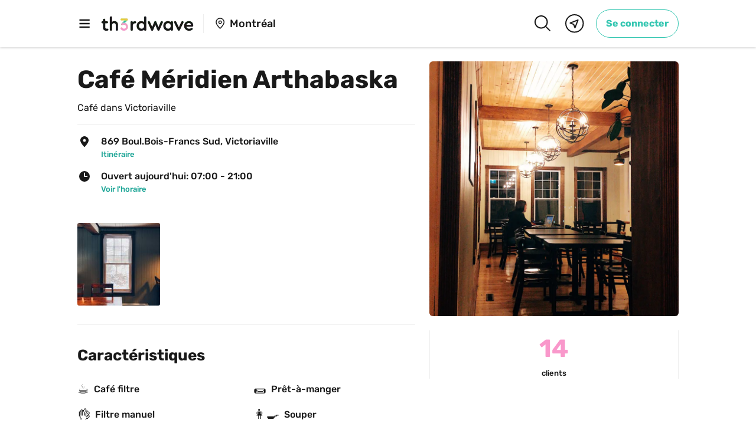

--- FILE ---
content_type: text/html; charset=utf-8
request_url: https://www.th3rdwave.coffee/fr/cafe-meridien-arthabaska/
body_size: 32765
content:
<!DOCTYPE html><html lang="fr"><head><meta charSet="utf-8"/><meta http-equiv="x-ua-compatible" content="ie=edge"/><meta name="viewport" content="width=device-width, initial-scale=1, shrink-to-fit=no"/><meta name="generator" content="Gatsby 5.12.11"/><meta property="og:url" content="https://www.th3rdwave.coffee/fr/cafe-meridien-arthabaska/"/><meta data-react-helmet="true" property="og:locale" content="fr_CA"/><meta data-react-helmet="true" name="referrer" content="strict-origin-when-cross-origin"/><meta data-react-helmet="true" name="viewport" content="width=device-width, initial-scale=1.0, maximum-scale=1.0, viewport-fit=cover"/><meta data-react-helmet="true" name="description" content="Rejoins la plus grande communauté d&#x27;amateurs de café au Canada"/><meta data-react-helmet="true" name="apple-itunes-app" content="app-id=1117576488"/><meta data-react-helmet="true" property="og:description" content="Rejoins la plus grande communauté d&#x27;amateurs de café au Canada"/><meta data-react-helmet="true" property="og:site_name" content="Th3rdwave"/><meta data-react-helmet="true" property="fb:app_id" content="555544564655381"/><meta data-react-helmet="true" property="fb:pages" content="1106519596076299"/><meta data-react-helmet="true" name="theme-color" content="#ffffff" media="(prefers-color-scheme: light)"/><meta data-react-helmet="true" name="theme-color" content="#191919" media="(prefers-color-scheme: dark)"/><meta data-react-helmet="true" property="og:title" content="Café Méridien Arthabaska | Th3rdwave"/><meta data-react-helmet="true" property="og:image" content="https://cdn.th3rdwave.coffee/processed/merchants/efleBAta.jpg/768x768i_2x.jpeg"/><meta data-react-helmet="true" property="og:image:width" content="1080"/><meta data-react-helmet="true" property="og:image:height" content="1920"/><meta data-react-helmet="true" property="og:type" content="article"/><meta data-react-helmet="true" name="branch:deeplink:$desktop_url" content="https://www.th3rdwave.coffee/cafe-meridien-arthabaska/"/><meta data-react-helmet="true" name="branch:deeplink:$ios_url" content="https://www.th3rdwave.coffee/cafe-meridien-arthabaska/"/><meta data-react-helmet="true" name="branch:deeplink:$android_url" content="https://www.th3rdwave.coffee/cafe-meridien-arthabaska/"/><meta data-react-helmet="true" name="branch:deeplink:$fallback_url" content="https://www.th3rdwave.coffee/cafe-meridien-arthabaska/"/><meta data-react-helmet="true" name="branch:deeplink:$canonical_identifier" content="coffeeshop_Q29mZmVlU2hvcDpEd2lGNjVvdA=="/><meta data-react-helmet="true" name="branch:deeplink:screen" content="coffeeShopDetail"/><meta data-react-helmet="true" name="branch:deeplink:params" content="{&quot;coffeeShopId&quot;:&quot;Q29mZmVlU2hvcDpEd2lGNjVvdA==&quot;}"/><style data-href="/styles.32420fb73c79c9c135f6.css" data-identity="gatsby-global-css">.mapboxgl-map{-webkit-tap-highlight-color:rgb(0 0 0/0);font:12px/20px Helvetica Neue,Arial,Helvetica,sans-serif;overflow:hidden;position:relative}.mapboxgl-canvas{left:0;position:absolute;top:0}.mapboxgl-map:-webkit-full-screen{height:100%;width:100%}.mapboxgl-canary{background-color:salmon}.mapboxgl-canvas-container.mapboxgl-interactive,.mapboxgl-ctrl-group button.mapboxgl-ctrl-compass{cursor:grab;-webkit-user-select:none;user-select:none}.mapboxgl-canvas-container.mapboxgl-interactive.mapboxgl-track-pointer{cursor:pointer}.mapboxgl-canvas-container.mapboxgl-interactive:active,.mapboxgl-ctrl-group button.mapboxgl-ctrl-compass:active{cursor:grabbing}.mapboxgl-canvas-container.mapboxgl-touch-zoom-rotate,.mapboxgl-canvas-container.mapboxgl-touch-zoom-rotate .mapboxgl-canvas{touch-action:pan-x pan-y}.mapboxgl-canvas-container.mapboxgl-touch-drag-pan,.mapboxgl-canvas-container.mapboxgl-touch-drag-pan .mapboxgl-canvas{touch-action:pinch-zoom}.mapboxgl-canvas-container.mapboxgl-touch-zoom-rotate.mapboxgl-touch-drag-pan,.mapboxgl-canvas-container.mapboxgl-touch-zoom-rotate.mapboxgl-touch-drag-pan .mapboxgl-canvas{touch-action:none}.mapboxgl-ctrl-bottom,.mapboxgl-ctrl-bottom-left,.mapboxgl-ctrl-bottom-right,.mapboxgl-ctrl-left,.mapboxgl-ctrl-right,.mapboxgl-ctrl-top,.mapboxgl-ctrl-top-left,.mapboxgl-ctrl-top-right{pointer-events:none;position:absolute;z-index:2}.mapboxgl-ctrl-top-left{left:0;top:0}.mapboxgl-ctrl-top{left:50%;top:0;transform:translateX(-50%)}.mapboxgl-ctrl-top-right{right:0;top:0}.mapboxgl-ctrl-right{right:0;top:50%;transform:translateY(-50%)}.mapboxgl-ctrl-bottom-right{bottom:0;right:0}.mapboxgl-ctrl-bottom{bottom:0;left:50%;transform:translateX(-50%)}.mapboxgl-ctrl-bottom-left{bottom:0;left:0}.mapboxgl-ctrl-left{left:0;top:50%;transform:translateY(-50%)}.mapboxgl-ctrl{clear:both;pointer-events:auto;transform:translate(0)}.mapboxgl-ctrl-top-left .mapboxgl-ctrl{float:left;margin:10px 0 0 10px}.mapboxgl-ctrl-top .mapboxgl-ctrl{float:left;margin:10px 0}.mapboxgl-ctrl-top-right .mapboxgl-ctrl{float:right;margin:10px 10px 0 0}.mapboxgl-ctrl-bottom-right .mapboxgl-ctrl,.mapboxgl-ctrl-right .mapboxgl-ctrl{float:right;margin:0 10px 10px 0}.mapboxgl-ctrl-bottom .mapboxgl-ctrl{float:left;margin:10px 0}.mapboxgl-ctrl-bottom-left .mapboxgl-ctrl,.mapboxgl-ctrl-left .mapboxgl-ctrl{float:left;margin:0 0 10px 10px}.mapboxgl-ctrl-group{background:#fff;border-radius:4px}.mapboxgl-ctrl-group:not(:empty){box-shadow:0 0 0 2px rgba(0,0,0,.1)}@media (-ms-high-contrast:active){.mapboxgl-ctrl-group:not(:empty){box-shadow:0 0 0 2px ButtonText}}.mapboxgl-ctrl-group button{background-color:transparent;border:0;box-sizing:border-box;cursor:pointer;display:block;height:29px;outline:none;overflow:hidden;padding:0;width:29px}.mapboxgl-ctrl-group button+button{border-top:1px solid #ddd}.mapboxgl-ctrl button .mapboxgl-ctrl-icon{background-position:50%;background-repeat:no-repeat;display:block;height:100%;width:100%}@media (-ms-high-contrast:active){.mapboxgl-ctrl-icon{background-color:transparent}.mapboxgl-ctrl-group button+button{border-top:1px solid ButtonText}}.mapboxgl-ctrl-attrib-button:focus,.mapboxgl-ctrl-group button:focus{box-shadow:0 0 2px 2px #0096ff}.mapboxgl-ctrl button:disabled{cursor:not-allowed}.mapboxgl-ctrl button:disabled .mapboxgl-ctrl-icon{opacity:.25}.mapboxgl-ctrl-group button:first-child{border-radius:4px 4px 0 0}.mapboxgl-ctrl-group button:last-child{border-radius:0 0 4px 4px}.mapboxgl-ctrl-group button:only-child{border-radius:inherit}.mapboxgl-ctrl button:not(:disabled):hover{background-color:rgb(0 0 0/5%)}.mapboxgl-ctrl-group button:focus:focus-visible{box-shadow:0 0 2px 2px #0096ff}.mapboxgl-ctrl-group button:focus:not(:focus-visible){box-shadow:none}.mapboxgl-ctrl button.mapboxgl-ctrl-zoom-out .mapboxgl-ctrl-icon{background-image:url("data:image/svg+xml;charset=utf-8,%3Csvg xmlns='http://www.w3.org/2000/svg' fill='%23333' viewBox='0 0 29 29'%3E%3Cpath d='M10 13c-.75 0-1.5.75-1.5 1.5S9.25 16 10 16h9c.75 0 1.5-.75 1.5-1.5S19.75 13 19 13h-9z'/%3E%3C/svg%3E")}.mapboxgl-ctrl button.mapboxgl-ctrl-zoom-in .mapboxgl-ctrl-icon{background-image:url("data:image/svg+xml;charset=utf-8,%3Csvg xmlns='http://www.w3.org/2000/svg' fill='%23333' viewBox='0 0 29 29'%3E%3Cpath d='M14.5 8.5c-.75 0-1.5.75-1.5 1.5v3h-3c-.75 0-1.5.75-1.5 1.5S9.25 16 10 16h3v3c0 .75.75 1.5 1.5 1.5S16 19.75 16 19v-3h3c.75 0 1.5-.75 1.5-1.5S19.75 13 19 13h-3v-3c0-.75-.75-1.5-1.5-1.5z'/%3E%3C/svg%3E")}@media (-ms-high-contrast:active){.mapboxgl-ctrl button.mapboxgl-ctrl-zoom-out .mapboxgl-ctrl-icon{background-image:url("data:image/svg+xml;charset=utf-8,%3Csvg xmlns='http://www.w3.org/2000/svg' fill='%23fff' viewBox='0 0 29 29'%3E%3Cpath d='M10 13c-.75 0-1.5.75-1.5 1.5S9.25 16 10 16h9c.75 0 1.5-.75 1.5-1.5S19.75 13 19 13h-9z'/%3E%3C/svg%3E")}.mapboxgl-ctrl button.mapboxgl-ctrl-zoom-in .mapboxgl-ctrl-icon{background-image:url("data:image/svg+xml;charset=utf-8,%3Csvg xmlns='http://www.w3.org/2000/svg' fill='%23fff' viewBox='0 0 29 29'%3E%3Cpath d='M14.5 8.5c-.75 0-1.5.75-1.5 1.5v3h-3c-.75 0-1.5.75-1.5 1.5S9.25 16 10 16h3v3c0 .75.75 1.5 1.5 1.5S16 19.75 16 19v-3h3c.75 0 1.5-.75 1.5-1.5S19.75 13 19 13h-3v-3c0-.75-.75-1.5-1.5-1.5z'/%3E%3C/svg%3E")}}@media (-ms-high-contrast:black-on-white){.mapboxgl-ctrl button.mapboxgl-ctrl-zoom-out .mapboxgl-ctrl-icon{background-image:url("data:image/svg+xml;charset=utf-8,%3Csvg xmlns='http://www.w3.org/2000/svg' viewBox='0 0 29 29'%3E%3Cpath d='M10 13c-.75 0-1.5.75-1.5 1.5S9.25 16 10 16h9c.75 0 1.5-.75 1.5-1.5S19.75 13 19 13h-9z'/%3E%3C/svg%3E")}.mapboxgl-ctrl button.mapboxgl-ctrl-zoom-in .mapboxgl-ctrl-icon{background-image:url("data:image/svg+xml;charset=utf-8,%3Csvg xmlns='http://www.w3.org/2000/svg' viewBox='0 0 29 29'%3E%3Cpath d='M14.5 8.5c-.75 0-1.5.75-1.5 1.5v3h-3c-.75 0-1.5.75-1.5 1.5S9.25 16 10 16h3v3c0 .75.75 1.5 1.5 1.5S16 19.75 16 19v-3h3c.75 0 1.5-.75 1.5-1.5S19.75 13 19 13h-3v-3c0-.75-.75-1.5-1.5-1.5z'/%3E%3C/svg%3E")}}.mapboxgl-ctrl button.mapboxgl-ctrl-fullscreen .mapboxgl-ctrl-icon{background-image:url("data:image/svg+xml;charset=utf-8,%3Csvg xmlns='http://www.w3.org/2000/svg' fill='%23333' viewBox='0 0 29 29'%3E%3Cpath d='M24 16v5.5c0 1.75-.75 2.5-2.5 2.5H16v-1l3-1.5-4-5.5 1-1 5.5 4 1.5-3h1zM6 16l1.5 3 5.5-4 1 1-4 5.5 3 1.5v1H7.5C5.75 24 5 23.25 5 21.5V16h1zm7-11v1l-3 1.5 4 5.5-1 1-5.5-4L6 13H5V7.5C5 5.75 5.75 5 7.5 5H13zm11 2.5c0-1.75-.75-2.5-2.5-2.5H16v1l3 1.5-4 5.5 1 1 5.5-4 1.5 3h1V7.5z'/%3E%3C/svg%3E")}.mapboxgl-ctrl button.mapboxgl-ctrl-shrink .mapboxgl-ctrl-icon{background-image:url("data:image/svg+xml;charset=utf-8,%3Csvg xmlns='http://www.w3.org/2000/svg' viewBox='0 0 29 29'%3E%3Cpath d='M18.5 16c-1.75 0-2.5.75-2.5 2.5V24h1l1.5-3 5.5 4 1-1-4-5.5 3-1.5v-1h-5.5zM13 18.5c0-1.75-.75-2.5-2.5-2.5H5v1l3 1.5L4 24l1 1 5.5-4 1.5 3h1v-5.5zm3-8c0 1.75.75 2.5 2.5 2.5H24v-1l-3-1.5L25 5l-1-1-5.5 4L17 5h-1v5.5zM10.5 13c1.75 0 2.5-.75 2.5-2.5V5h-1l-1.5 3L5 4 4 5l4 5.5L5 12v1h5.5z'/%3E%3C/svg%3E")}@media (-ms-high-contrast:active){.mapboxgl-ctrl button.mapboxgl-ctrl-fullscreen .mapboxgl-ctrl-icon{background-image:url("data:image/svg+xml;charset=utf-8,%3Csvg xmlns='http://www.w3.org/2000/svg' fill='%23fff' viewBox='0 0 29 29'%3E%3Cpath d='M24 16v5.5c0 1.75-.75 2.5-2.5 2.5H16v-1l3-1.5-4-5.5 1-1 5.5 4 1.5-3h1zM6 16l1.5 3 5.5-4 1 1-4 5.5 3 1.5v1H7.5C5.75 24 5 23.25 5 21.5V16h1zm7-11v1l-3 1.5 4 5.5-1 1-5.5-4L6 13H5V7.5C5 5.75 5.75 5 7.5 5H13zm11 2.5c0-1.75-.75-2.5-2.5-2.5H16v1l3 1.5-4 5.5 1 1 5.5-4 1.5 3h1V7.5z'/%3E%3C/svg%3E")}.mapboxgl-ctrl button.mapboxgl-ctrl-shrink .mapboxgl-ctrl-icon{background-image:url("data:image/svg+xml;charset=utf-8,%3Csvg xmlns='http://www.w3.org/2000/svg' fill='%23fff' viewBox='0 0 29 29'%3E%3Cpath d='M18.5 16c-1.75 0-2.5.75-2.5 2.5V24h1l1.5-3 5.5 4 1-1-4-5.5 3-1.5v-1h-5.5zM13 18.5c0-1.75-.75-2.5-2.5-2.5H5v1l3 1.5L4 24l1 1 5.5-4 1.5 3h1v-5.5zm3-8c0 1.75.75 2.5 2.5 2.5H24v-1l-3-1.5L25 5l-1-1-5.5 4L17 5h-1v5.5zM10.5 13c1.75 0 2.5-.75 2.5-2.5V5h-1l-1.5 3L5 4 4 5l4 5.5L5 12v1h5.5z'/%3E%3C/svg%3E")}}@media (-ms-high-contrast:black-on-white){.mapboxgl-ctrl button.mapboxgl-ctrl-fullscreen .mapboxgl-ctrl-icon{background-image:url("data:image/svg+xml;charset=utf-8,%3Csvg xmlns='http://www.w3.org/2000/svg' viewBox='0 0 29 29'%3E%3Cpath d='M24 16v5.5c0 1.75-.75 2.5-2.5 2.5H16v-1l3-1.5-4-5.5 1-1 5.5 4 1.5-3h1zM6 16l1.5 3 5.5-4 1 1-4 5.5 3 1.5v1H7.5C5.75 24 5 23.25 5 21.5V16h1zm7-11v1l-3 1.5 4 5.5-1 1-5.5-4L6 13H5V7.5C5 5.75 5.75 5 7.5 5H13zm11 2.5c0-1.75-.75-2.5-2.5-2.5H16v1l3 1.5-4 5.5 1 1 5.5-4 1.5 3h1V7.5z'/%3E%3C/svg%3E")}.mapboxgl-ctrl button.mapboxgl-ctrl-shrink .mapboxgl-ctrl-icon{background-image:url("data:image/svg+xml;charset=utf-8,%3Csvg xmlns='http://www.w3.org/2000/svg' viewBox='0 0 29 29'%3E%3Cpath d='M18.5 16c-1.75 0-2.5.75-2.5 2.5V24h1l1.5-3 5.5 4 1-1-4-5.5 3-1.5v-1h-5.5zM13 18.5c0-1.75-.75-2.5-2.5-2.5H5v1l3 1.5L4 24l1 1 5.5-4 1.5 3h1v-5.5zm3-8c0 1.75.75 2.5 2.5 2.5H24v-1l-3-1.5L25 5l-1-1-5.5 4L17 5h-1v5.5zM10.5 13c1.75 0 2.5-.75 2.5-2.5V5h-1l-1.5 3L5 4 4 5l4 5.5L5 12v1h5.5z'/%3E%3C/svg%3E")}}.mapboxgl-ctrl button.mapboxgl-ctrl-compass .mapboxgl-ctrl-icon{background-image:url("data:image/svg+xml;charset=utf-8,%3Csvg xmlns='http://www.w3.org/2000/svg' fill='%23333' viewBox='0 0 29 29'%3E%3Cpath d='m10.5 14 4-8 4 8h-8z'/%3E%3Cpath fill='%23ccc' d='m10.5 16 4 8 4-8h-8z'/%3E%3C/svg%3E")}@media (-ms-high-contrast:active){.mapboxgl-ctrl button.mapboxgl-ctrl-compass .mapboxgl-ctrl-icon{background-image:url("data:image/svg+xml;charset=utf-8,%3Csvg xmlns='http://www.w3.org/2000/svg' fill='%23fff' viewBox='0 0 29 29'%3E%3Cpath d='m10.5 14 4-8 4 8h-8z'/%3E%3Cpath fill='%23999' d='m10.5 16 4 8 4-8h-8z'/%3E%3C/svg%3E")}}@media (-ms-high-contrast:black-on-white){.mapboxgl-ctrl button.mapboxgl-ctrl-compass .mapboxgl-ctrl-icon{background-image:url("data:image/svg+xml;charset=utf-8,%3Csvg xmlns='http://www.w3.org/2000/svg' viewBox='0 0 29 29'%3E%3Cpath d='m10.5 14 4-8 4 8h-8z'/%3E%3Cpath fill='%23ccc' d='m10.5 16 4 8 4-8h-8z'/%3E%3C/svg%3E")}}.mapboxgl-ctrl button.mapboxgl-ctrl-geolocate .mapboxgl-ctrl-icon{background-image:url("data:image/svg+xml;charset=utf-8,%3Csvg xmlns='http://www.w3.org/2000/svg' fill='%23333' viewBox='0 0 20 20'%3E%3Cpath d='M10 4C9 4 9 5 9 5v.1A5 5 0 0 0 5.1 9H5s-1 0-1 1 1 1 1 1h.1A5 5 0 0 0 9 14.9v.1s0 1 1 1 1-1 1-1v-.1a5 5 0 0 0 3.9-3.9h.1s1 0 1-1-1-1-1-1h-.1A5 5 0 0 0 11 5.1V5s0-1-1-1zm0 2.5a3.5 3.5 0 1 1 0 7 3.5 3.5 0 1 1 0-7z'/%3E%3Ccircle cx='10' cy='10' r='2'/%3E%3C/svg%3E")}.mapboxgl-ctrl button.mapboxgl-ctrl-geolocate:disabled .mapboxgl-ctrl-icon{background-image:url("data:image/svg+xml;charset=utf-8,%3Csvg xmlns='http://www.w3.org/2000/svg' fill='%23aaa' viewBox='0 0 20 20'%3E%3Cpath d='M10 4C9 4 9 5 9 5v.1A5 5 0 0 0 5.1 9H5s-1 0-1 1 1 1 1 1h.1A5 5 0 0 0 9 14.9v.1s0 1 1 1 1-1 1-1v-.1a5 5 0 0 0 3.9-3.9h.1s1 0 1-1-1-1-1-1h-.1A5 5 0 0 0 11 5.1V5s0-1-1-1zm0 2.5a3.5 3.5 0 1 1 0 7 3.5 3.5 0 1 1 0-7z'/%3E%3Ccircle cx='10' cy='10' r='2'/%3E%3Cpath fill='red' d='m14 5 1 1-9 9-1-1 9-9z'/%3E%3C/svg%3E")}.mapboxgl-ctrl button.mapboxgl-ctrl-geolocate.mapboxgl-ctrl-geolocate-active .mapboxgl-ctrl-icon{background-image:url("data:image/svg+xml;charset=utf-8,%3Csvg xmlns='http://www.w3.org/2000/svg' fill='%2333b5e5' viewBox='0 0 20 20'%3E%3Cpath d='M10 4C9 4 9 5 9 5v.1A5 5 0 0 0 5.1 9H5s-1 0-1 1 1 1 1 1h.1A5 5 0 0 0 9 14.9v.1s0 1 1 1 1-1 1-1v-.1a5 5 0 0 0 3.9-3.9h.1s1 0 1-1-1-1-1-1h-.1A5 5 0 0 0 11 5.1V5s0-1-1-1zm0 2.5a3.5 3.5 0 1 1 0 7 3.5 3.5 0 1 1 0-7z'/%3E%3Ccircle cx='10' cy='10' r='2'/%3E%3C/svg%3E")}.mapboxgl-ctrl button.mapboxgl-ctrl-geolocate.mapboxgl-ctrl-geolocate-active-error .mapboxgl-ctrl-icon{background-image:url("data:image/svg+xml;charset=utf-8,%3Csvg xmlns='http://www.w3.org/2000/svg' fill='%23e58978' viewBox='0 0 20 20'%3E%3Cpath d='M10 4C9 4 9 5 9 5v.1A5 5 0 0 0 5.1 9H5s-1 0-1 1 1 1 1 1h.1A5 5 0 0 0 9 14.9v.1s0 1 1 1 1-1 1-1v-.1a5 5 0 0 0 3.9-3.9h.1s1 0 1-1-1-1-1-1h-.1A5 5 0 0 0 11 5.1V5s0-1-1-1zm0 2.5a3.5 3.5 0 1 1 0 7 3.5 3.5 0 1 1 0-7z'/%3E%3Ccircle cx='10' cy='10' r='2'/%3E%3C/svg%3E")}.mapboxgl-ctrl button.mapboxgl-ctrl-geolocate.mapboxgl-ctrl-geolocate-background .mapboxgl-ctrl-icon{background-image:url("data:image/svg+xml;charset=utf-8,%3Csvg xmlns='http://www.w3.org/2000/svg' fill='%2333b5e5' viewBox='0 0 20 20'%3E%3Cpath d='M10 4C9 4 9 5 9 5v.1A5 5 0 0 0 5.1 9H5s-1 0-1 1 1 1 1 1h.1A5 5 0 0 0 9 14.9v.1s0 1 1 1 1-1 1-1v-.1a5 5 0 0 0 3.9-3.9h.1s1 0 1-1-1-1-1-1h-.1A5 5 0 0 0 11 5.1V5s0-1-1-1zm0 2.5a3.5 3.5 0 1 1 0 7 3.5 3.5 0 1 1 0-7z'/%3E%3C/svg%3E")}.mapboxgl-ctrl button.mapboxgl-ctrl-geolocate.mapboxgl-ctrl-geolocate-background-error .mapboxgl-ctrl-icon{background-image:url("data:image/svg+xml;charset=utf-8,%3Csvg xmlns='http://www.w3.org/2000/svg' fill='%23e54e33' viewBox='0 0 20 20'%3E%3Cpath d='M10 4C9 4 9 5 9 5v.1A5 5 0 0 0 5.1 9H5s-1 0-1 1 1 1 1 1h.1A5 5 0 0 0 9 14.9v.1s0 1 1 1 1-1 1-1v-.1a5 5 0 0 0 3.9-3.9h.1s1 0 1-1-1-1-1-1h-.1A5 5 0 0 0 11 5.1V5s0-1-1-1zm0 2.5a3.5 3.5 0 1 1 0 7 3.5 3.5 0 1 1 0-7z'/%3E%3C/svg%3E")}.mapboxgl-ctrl button.mapboxgl-ctrl-geolocate.mapboxgl-ctrl-geolocate-waiting .mapboxgl-ctrl-icon{animation:mapboxgl-spin 2s linear infinite}@media (-ms-high-contrast:active){.mapboxgl-ctrl button.mapboxgl-ctrl-geolocate .mapboxgl-ctrl-icon{background-image:url("data:image/svg+xml;charset=utf-8,%3Csvg xmlns='http://www.w3.org/2000/svg' fill='%23fff' viewBox='0 0 20 20'%3E%3Cpath d='M10 4C9 4 9 5 9 5v.1A5 5 0 0 0 5.1 9H5s-1 0-1 1 1 1 1 1h.1A5 5 0 0 0 9 14.9v.1s0 1 1 1 1-1 1-1v-.1a5 5 0 0 0 3.9-3.9h.1s1 0 1-1-1-1-1-1h-.1A5 5 0 0 0 11 5.1V5s0-1-1-1zm0 2.5a3.5 3.5 0 1 1 0 7 3.5 3.5 0 1 1 0-7z'/%3E%3Ccircle cx='10' cy='10' r='2'/%3E%3C/svg%3E")}.mapboxgl-ctrl button.mapboxgl-ctrl-geolocate:disabled .mapboxgl-ctrl-icon{background-image:url("data:image/svg+xml;charset=utf-8,%3Csvg xmlns='http://www.w3.org/2000/svg' fill='%23999' viewBox='0 0 20 20'%3E%3Cpath d='M10 4C9 4 9 5 9 5v.1A5 5 0 0 0 5.1 9H5s-1 0-1 1 1 1 1 1h.1A5 5 0 0 0 9 14.9v.1s0 1 1 1 1-1 1-1v-.1a5 5 0 0 0 3.9-3.9h.1s1 0 1-1-1-1-1-1h-.1A5 5 0 0 0 11 5.1V5s0-1-1-1zm0 2.5a3.5 3.5 0 1 1 0 7 3.5 3.5 0 1 1 0-7z'/%3E%3Ccircle cx='10' cy='10' r='2'/%3E%3Cpath fill='red' d='m14 5 1 1-9 9-1-1 9-9z'/%3E%3C/svg%3E")}.mapboxgl-ctrl button.mapboxgl-ctrl-geolocate.mapboxgl-ctrl-geolocate-active .mapboxgl-ctrl-icon{background-image:url("data:image/svg+xml;charset=utf-8,%3Csvg xmlns='http://www.w3.org/2000/svg' fill='%2333b5e5' viewBox='0 0 20 20'%3E%3Cpath d='M10 4C9 4 9 5 9 5v.1A5 5 0 0 0 5.1 9H5s-1 0-1 1 1 1 1 1h.1A5 5 0 0 0 9 14.9v.1s0 1 1 1 1-1 1-1v-.1a5 5 0 0 0 3.9-3.9h.1s1 0 1-1-1-1-1-1h-.1A5 5 0 0 0 11 5.1V5s0-1-1-1zm0 2.5a3.5 3.5 0 1 1 0 7 3.5 3.5 0 1 1 0-7z'/%3E%3Ccircle cx='10' cy='10' r='2'/%3E%3C/svg%3E")}.mapboxgl-ctrl button.mapboxgl-ctrl-geolocate.mapboxgl-ctrl-geolocate-active-error .mapboxgl-ctrl-icon{background-image:url("data:image/svg+xml;charset=utf-8,%3Csvg xmlns='http://www.w3.org/2000/svg' fill='%23e58978' viewBox='0 0 20 20'%3E%3Cpath d='M10 4C9 4 9 5 9 5v.1A5 5 0 0 0 5.1 9H5s-1 0-1 1 1 1 1 1h.1A5 5 0 0 0 9 14.9v.1s0 1 1 1 1-1 1-1v-.1a5 5 0 0 0 3.9-3.9h.1s1 0 1-1-1-1-1-1h-.1A5 5 0 0 0 11 5.1V5s0-1-1-1zm0 2.5a3.5 3.5 0 1 1 0 7 3.5 3.5 0 1 1 0-7z'/%3E%3Ccircle cx='10' cy='10' r='2'/%3E%3C/svg%3E")}.mapboxgl-ctrl button.mapboxgl-ctrl-geolocate.mapboxgl-ctrl-geolocate-background .mapboxgl-ctrl-icon{background-image:url("data:image/svg+xml;charset=utf-8,%3Csvg xmlns='http://www.w3.org/2000/svg' fill='%2333b5e5' viewBox='0 0 20 20'%3E%3Cpath d='M10 4C9 4 9 5 9 5v.1A5 5 0 0 0 5.1 9H5s-1 0-1 1 1 1 1 1h.1A5 5 0 0 0 9 14.9v.1s0 1 1 1 1-1 1-1v-.1a5 5 0 0 0 3.9-3.9h.1s1 0 1-1-1-1-1-1h-.1A5 5 0 0 0 11 5.1V5s0-1-1-1zm0 2.5a3.5 3.5 0 1 1 0 7 3.5 3.5 0 1 1 0-7z'/%3E%3C/svg%3E")}.mapboxgl-ctrl button.mapboxgl-ctrl-geolocate.mapboxgl-ctrl-geolocate-background-error .mapboxgl-ctrl-icon{background-image:url("data:image/svg+xml;charset=utf-8,%3Csvg xmlns='http://www.w3.org/2000/svg' fill='%23e54e33' viewBox='0 0 20 20'%3E%3Cpath d='M10 4C9 4 9 5 9 5v.1A5 5 0 0 0 5.1 9H5s-1 0-1 1 1 1 1 1h.1A5 5 0 0 0 9 14.9v.1s0 1 1 1 1-1 1-1v-.1a5 5 0 0 0 3.9-3.9h.1s1 0 1-1-1-1-1-1h-.1A5 5 0 0 0 11 5.1V5s0-1-1-1zm0 2.5a3.5 3.5 0 1 1 0 7 3.5 3.5 0 1 1 0-7z'/%3E%3C/svg%3E")}}@media (-ms-high-contrast:black-on-white){.mapboxgl-ctrl button.mapboxgl-ctrl-geolocate .mapboxgl-ctrl-icon{background-image:url("data:image/svg+xml;charset=utf-8,%3Csvg xmlns='http://www.w3.org/2000/svg' viewBox='0 0 20 20'%3E%3Cpath d='M10 4C9 4 9 5 9 5v.1A5 5 0 0 0 5.1 9H5s-1 0-1 1 1 1 1 1h.1A5 5 0 0 0 9 14.9v.1s0 1 1 1 1-1 1-1v-.1a5 5 0 0 0 3.9-3.9h.1s1 0 1-1-1-1-1-1h-.1A5 5 0 0 0 11 5.1V5s0-1-1-1zm0 2.5a3.5 3.5 0 1 1 0 7 3.5 3.5 0 1 1 0-7z'/%3E%3Ccircle cx='10' cy='10' r='2'/%3E%3C/svg%3E")}.mapboxgl-ctrl button.mapboxgl-ctrl-geolocate:disabled .mapboxgl-ctrl-icon{background-image:url("data:image/svg+xml;charset=utf-8,%3Csvg xmlns='http://www.w3.org/2000/svg' fill='%23666' viewBox='0 0 20 20'%3E%3Cpath d='M10 4C9 4 9 5 9 5v.1A5 5 0 0 0 5.1 9H5s-1 0-1 1 1 1 1 1h.1A5 5 0 0 0 9 14.9v.1s0 1 1 1 1-1 1-1v-.1a5 5 0 0 0 3.9-3.9h.1s1 0 1-1-1-1-1-1h-.1A5 5 0 0 0 11 5.1V5s0-1-1-1zm0 2.5a3.5 3.5 0 1 1 0 7 3.5 3.5 0 1 1 0-7z'/%3E%3Ccircle cx='10' cy='10' r='2'/%3E%3Cpath fill='red' d='m14 5 1 1-9 9-1-1 9-9z'/%3E%3C/svg%3E")}}@keyframes mapboxgl-spin{0%{transform:rotate(0deg)}to{transform:rotate(1turn)}}a.mapboxgl-ctrl-logo{background-image:url("data:image/svg+xml;charset=utf-8,%3Csvg xmlns='http://www.w3.org/2000/svg' xmlns:xlink='http://www.w3.org/1999/xlink' fill-rule='evenodd' viewBox='0 0 88 23'%3E%3Cdefs%3E%3Cpath id='prefix__a' d='M11.5 2.25c5.105 0 9.25 4.145 9.25 9.25s-4.145 9.25-9.25 9.25-9.25-4.145-9.25-9.25 4.145-9.25 9.25-9.25zM6.997 15.983c-.051-.338-.828-5.802 2.233-8.873a4.395 4.395 0 0 1 3.13-1.28c1.27 0 2.49.51 3.39 1.42.91.9 1.42 2.12 1.42 3.39 0 1.18-.449 2.301-1.28 3.13C12.72 16.93 7 16 7 16l-.003-.017zM15.3 10.5l-2 .8-.8 2-.8-2-2-.8 2-.8.8-2 .8 2 2 .8z'/%3E%3Cpath id='prefix__b' d='M50.63 8c.13 0 .23.1.23.23V9c.7-.76 1.7-1.18 2.73-1.18 2.17 0 3.95 1.85 3.95 4.17s-1.77 4.19-3.94 4.19c-1.04 0-2.03-.43-2.74-1.18v3.77c0 .13-.1.23-.23.23h-1.4c-.13 0-.23-.1-.23-.23V8.23c0-.12.1-.23.23-.23h1.4zm-3.86.01c.01 0 .01 0 .01-.01.13 0 .22.1.22.22v7.55c0 .12-.1.23-.23.23h-1.4c-.13 0-.23-.1-.23-.23V15c-.7.76-1.69 1.19-2.73 1.19-2.17 0-3.94-1.87-3.94-4.19 0-2.32 1.77-4.19 3.94-4.19 1.03 0 2.02.43 2.73 1.18v-.75c0-.12.1-.23.23-.23h1.4zm26.375-.19a4.24 4.24 0 0 0-4.16 3.29c-.13.59-.13 1.19 0 1.77a4.233 4.233 0 0 0 4.17 3.3c2.35 0 4.26-1.87 4.26-4.19 0-2.32-1.9-4.17-4.27-4.17zM60.63 5c.13 0 .23.1.23.23v3.76c.7-.76 1.7-1.18 2.73-1.18 1.88 0 3.45 1.4 3.84 3.28.13.59.13 1.2 0 1.8-.39 1.88-1.96 3.29-3.84 3.29-1.03 0-2.02-.43-2.73-1.18v.77c0 .12-.1.23-.23.23h-1.4c-.13 0-.23-.1-.23-.23V5.23c0-.12.1-.23.23-.23h1.4zm-34 11h-1.4c-.13 0-.23-.11-.23-.23V8.22c.01-.13.1-.22.23-.22h1.4c.13 0 .22.11.23.22v.68c.5-.68 1.3-1.09 2.16-1.1h.03c1.09 0 2.09.6 2.6 1.55.45-.95 1.4-1.55 2.44-1.56 1.62 0 2.93 1.25 2.9 2.78l.03 5.2c0 .13-.1.23-.23.23h-1.41c-.13 0-.23-.11-.23-.23v-4.59c0-.98-.74-1.71-1.62-1.71-.8 0-1.46.7-1.59 1.62l.01 4.68c0 .13-.11.23-.23.23h-1.41c-.13 0-.23-.11-.23-.23v-4.59c0-.98-.74-1.71-1.62-1.71-.85 0-1.54.79-1.6 1.8v4.5c0 .13-.1.23-.23.23zm53.615 0h-1.61c-.04 0-.08-.01-.12-.03-.09-.06-.13-.19-.06-.28l2.43-3.71-2.39-3.65a.213.213 0 0 1-.03-.12c0-.12.09-.21.21-.21h1.61c.13 0 .24.06.3.17l1.41 2.37 1.4-2.37a.34.34 0 0 1 .3-.17h1.6c.04 0 .08.01.12.03.09.06.13.19.06.28l-2.37 3.65 2.43 3.7c0 .05.01.09.01.13 0 .12-.09.21-.21.21h-1.61c-.13 0-.24-.06-.3-.17l-1.44-2.42-1.44 2.42a.34.34 0 0 1-.3.17zm-7.12-1.49c-1.33 0-2.42-1.12-2.42-2.51 0-1.39 1.08-2.52 2.42-2.52 1.33 0 2.42 1.12 2.42 2.51 0 1.39-1.08 2.51-2.42 2.52zm-19.865 0c-1.32 0-2.39-1.11-2.42-2.48v-.07c.02-1.38 1.09-2.49 2.4-2.49 1.32 0 2.41 1.12 2.41 2.51 0 1.39-1.07 2.52-2.39 2.53zm-8.11-2.48c-.01 1.37-1.09 2.47-2.41 2.47s-2.42-1.12-2.42-2.51c0-1.39 1.08-2.52 2.4-2.52 1.33 0 2.39 1.11 2.41 2.48l.02.08zm18.12 2.47c-1.32 0-2.39-1.11-2.41-2.48v-.06c.02-1.38 1.09-2.48 2.41-2.48s2.42 1.12 2.42 2.51c0 1.39-1.09 2.51-2.42 2.51z'/%3E%3C/defs%3E%3Cmask id='prefix__c'%3E%3Crect width='100%25' height='100%25' fill='%23fff'/%3E%3Cuse xlink:href='%23prefix__a'/%3E%3Cuse xlink:href='%23prefix__b'/%3E%3C/mask%3E%3Cg stroke='%23000' stroke-width='3' opacity='.3'%3E%3Ccircle cx='11.5' cy='11.5' r='9.25' mask='url(%23prefix__c)'/%3E%3Cuse xlink:href='%23prefix__b' mask='url(%23prefix__c)'/%3E%3C/g%3E%3Cg fill='%23fff' opacity='.9'%3E%3Cuse xlink:href='%23prefix__a'/%3E%3Cuse xlink:href='%23prefix__b'/%3E%3C/g%3E%3C/svg%3E");background-repeat:no-repeat;cursor:pointer;display:block;height:23px;margin:0 0 -4px -4px;overflow:hidden;width:88px}a.mapboxgl-ctrl-logo.mapboxgl-compact{width:23px}@media (-ms-high-contrast:active){a.mapboxgl-ctrl-logo{background-color:transparent;background-image:url("data:image/svg+xml;charset=utf-8,%3Csvg xmlns='http://www.w3.org/2000/svg' xmlns:xlink='http://www.w3.org/1999/xlink' fill-rule='evenodd' viewBox='0 0 88 23'%3E%3Cdefs%3E%3Cpath id='prefix__a' d='M11.5 2.25c5.105 0 9.25 4.145 9.25 9.25s-4.145 9.25-9.25 9.25-9.25-4.145-9.25-9.25 4.145-9.25 9.25-9.25zM6.997 15.983c-.051-.338-.828-5.802 2.233-8.873a4.395 4.395 0 0 1 3.13-1.28c1.27 0 2.49.51 3.39 1.42.91.9 1.42 2.12 1.42 3.39 0 1.18-.449 2.301-1.28 3.13C12.72 16.93 7 16 7 16l-.003-.017zM15.3 10.5l-2 .8-.8 2-.8-2-2-.8 2-.8.8-2 .8 2 2 .8z'/%3E%3Cpath id='prefix__b' d='M50.63 8c.13 0 .23.1.23.23V9c.7-.76 1.7-1.18 2.73-1.18 2.17 0 3.95 1.85 3.95 4.17s-1.77 4.19-3.94 4.19c-1.04 0-2.03-.43-2.74-1.18v3.77c0 .13-.1.23-.23.23h-1.4c-.13 0-.23-.1-.23-.23V8.23c0-.12.1-.23.23-.23h1.4zm-3.86.01c.01 0 .01 0 .01-.01.13 0 .22.1.22.22v7.55c0 .12-.1.23-.23.23h-1.4c-.13 0-.23-.1-.23-.23V15c-.7.76-1.69 1.19-2.73 1.19-2.17 0-3.94-1.87-3.94-4.19 0-2.32 1.77-4.19 3.94-4.19 1.03 0 2.02.43 2.73 1.18v-.75c0-.12.1-.23.23-.23h1.4zm26.375-.19a4.24 4.24 0 0 0-4.16 3.29c-.13.59-.13 1.19 0 1.77a4.233 4.233 0 0 0 4.17 3.3c2.35 0 4.26-1.87 4.26-4.19 0-2.32-1.9-4.17-4.27-4.17zM60.63 5c.13 0 .23.1.23.23v3.76c.7-.76 1.7-1.18 2.73-1.18 1.88 0 3.45 1.4 3.84 3.28.13.59.13 1.2 0 1.8-.39 1.88-1.96 3.29-3.84 3.29-1.03 0-2.02-.43-2.73-1.18v.77c0 .12-.1.23-.23.23h-1.4c-.13 0-.23-.1-.23-.23V5.23c0-.12.1-.23.23-.23h1.4zm-34 11h-1.4c-.13 0-.23-.11-.23-.23V8.22c.01-.13.1-.22.23-.22h1.4c.13 0 .22.11.23.22v.68c.5-.68 1.3-1.09 2.16-1.1h.03c1.09 0 2.09.6 2.6 1.55.45-.95 1.4-1.55 2.44-1.56 1.62 0 2.93 1.25 2.9 2.78l.03 5.2c0 .13-.1.23-.23.23h-1.41c-.13 0-.23-.11-.23-.23v-4.59c0-.98-.74-1.71-1.62-1.71-.8 0-1.46.7-1.59 1.62l.01 4.68c0 .13-.11.23-.23.23h-1.41c-.13 0-.23-.11-.23-.23v-4.59c0-.98-.74-1.71-1.62-1.71-.85 0-1.54.79-1.6 1.8v4.5c0 .13-.1.23-.23.23zm53.615 0h-1.61c-.04 0-.08-.01-.12-.03-.09-.06-.13-.19-.06-.28l2.43-3.71-2.39-3.65a.213.213 0 0 1-.03-.12c0-.12.09-.21.21-.21h1.61c.13 0 .24.06.3.17l1.41 2.37 1.4-2.37a.34.34 0 0 1 .3-.17h1.6c.04 0 .08.01.12.03.09.06.13.19.06.28l-2.37 3.65 2.43 3.7c0 .05.01.09.01.13 0 .12-.09.21-.21.21h-1.61c-.13 0-.24-.06-.3-.17l-1.44-2.42-1.44 2.42a.34.34 0 0 1-.3.17zm-7.12-1.49c-1.33 0-2.42-1.12-2.42-2.51 0-1.39 1.08-2.52 2.42-2.52 1.33 0 2.42 1.12 2.42 2.51 0 1.39-1.08 2.51-2.42 2.52zm-19.865 0c-1.32 0-2.39-1.11-2.42-2.48v-.07c.02-1.38 1.09-2.49 2.4-2.49 1.32 0 2.41 1.12 2.41 2.51 0 1.39-1.07 2.52-2.39 2.53zm-8.11-2.48c-.01 1.37-1.09 2.47-2.41 2.47s-2.42-1.12-2.42-2.51c0-1.39 1.08-2.52 2.4-2.52 1.33 0 2.39 1.11 2.41 2.48l.02.08zm18.12 2.47c-1.32 0-2.39-1.11-2.41-2.48v-.06c.02-1.38 1.09-2.48 2.41-2.48s2.42 1.12 2.42 2.51c0 1.39-1.09 2.51-2.42 2.51z'/%3E%3C/defs%3E%3Cmask id='prefix__c'%3E%3Crect width='100%25' height='100%25' fill='%23fff'/%3E%3Cuse xlink:href='%23prefix__a'/%3E%3Cuse xlink:href='%23prefix__b'/%3E%3C/mask%3E%3Cg stroke='%23000' stroke-width='3'%3E%3Ccircle cx='11.5' cy='11.5' r='9.25' mask='url(%23prefix__c)'/%3E%3Cuse xlink:href='%23prefix__b' mask='url(%23prefix__c)'/%3E%3C/g%3E%3Cg fill='%23fff'%3E%3Cuse xlink:href='%23prefix__a'/%3E%3Cuse xlink:href='%23prefix__b'/%3E%3C/g%3E%3C/svg%3E")}}@media (-ms-high-contrast:black-on-white){a.mapboxgl-ctrl-logo{background-image:url("data:image/svg+xml;charset=utf-8,%3Csvg xmlns='http://www.w3.org/2000/svg' xmlns:xlink='http://www.w3.org/1999/xlink' fill-rule='evenodd' viewBox='0 0 88 23'%3E%3Cdefs%3E%3Cpath id='prefix__a' d='M11.5 2.25c5.105 0 9.25 4.145 9.25 9.25s-4.145 9.25-9.25 9.25-9.25-4.145-9.25-9.25 4.145-9.25 9.25-9.25zM6.997 15.983c-.051-.338-.828-5.802 2.233-8.873a4.395 4.395 0 0 1 3.13-1.28c1.27 0 2.49.51 3.39 1.42.91.9 1.42 2.12 1.42 3.39 0 1.18-.449 2.301-1.28 3.13C12.72 16.93 7 16 7 16l-.003-.017zM15.3 10.5l-2 .8-.8 2-.8-2-2-.8 2-.8.8-2 .8 2 2 .8z'/%3E%3Cpath id='prefix__b' d='M50.63 8c.13 0 .23.1.23.23V9c.7-.76 1.7-1.18 2.73-1.18 2.17 0 3.95 1.85 3.95 4.17s-1.77 4.19-3.94 4.19c-1.04 0-2.03-.43-2.74-1.18v3.77c0 .13-.1.23-.23.23h-1.4c-.13 0-.23-.1-.23-.23V8.23c0-.12.1-.23.23-.23h1.4zm-3.86.01c.01 0 .01 0 .01-.01.13 0 .22.1.22.22v7.55c0 .12-.1.23-.23.23h-1.4c-.13 0-.23-.1-.23-.23V15c-.7.76-1.69 1.19-2.73 1.19-2.17 0-3.94-1.87-3.94-4.19 0-2.32 1.77-4.19 3.94-4.19 1.03 0 2.02.43 2.73 1.18v-.75c0-.12.1-.23.23-.23h1.4zm26.375-.19a4.24 4.24 0 0 0-4.16 3.29c-.13.59-.13 1.19 0 1.77a4.233 4.233 0 0 0 4.17 3.3c2.35 0 4.26-1.87 4.26-4.19 0-2.32-1.9-4.17-4.27-4.17zM60.63 5c.13 0 .23.1.23.23v3.76c.7-.76 1.7-1.18 2.73-1.18 1.88 0 3.45 1.4 3.84 3.28.13.59.13 1.2 0 1.8-.39 1.88-1.96 3.29-3.84 3.29-1.03 0-2.02-.43-2.73-1.18v.77c0 .12-.1.23-.23.23h-1.4c-.13 0-.23-.1-.23-.23V5.23c0-.12.1-.23.23-.23h1.4zm-34 11h-1.4c-.13 0-.23-.11-.23-.23V8.22c.01-.13.1-.22.23-.22h1.4c.13 0 .22.11.23.22v.68c.5-.68 1.3-1.09 2.16-1.1h.03c1.09 0 2.09.6 2.6 1.55.45-.95 1.4-1.55 2.44-1.56 1.62 0 2.93 1.25 2.9 2.78l.03 5.2c0 .13-.1.23-.23.23h-1.41c-.13 0-.23-.11-.23-.23v-4.59c0-.98-.74-1.71-1.62-1.71-.8 0-1.46.7-1.59 1.62l.01 4.68c0 .13-.11.23-.23.23h-1.41c-.13 0-.23-.11-.23-.23v-4.59c0-.98-.74-1.71-1.62-1.71-.85 0-1.54.79-1.6 1.8v4.5c0 .13-.1.23-.23.23zm53.615 0h-1.61c-.04 0-.08-.01-.12-.03-.09-.06-.13-.19-.06-.28l2.43-3.71-2.39-3.65a.213.213 0 0 1-.03-.12c0-.12.09-.21.21-.21h1.61c.13 0 .24.06.3.17l1.41 2.37 1.4-2.37a.34.34 0 0 1 .3-.17h1.6c.04 0 .08.01.12.03.09.06.13.19.06.28l-2.37 3.65 2.43 3.7c0 .05.01.09.01.13 0 .12-.09.21-.21.21h-1.61c-.13 0-.24-.06-.3-.17l-1.44-2.42-1.44 2.42a.34.34 0 0 1-.3.17zm-7.12-1.49c-1.33 0-2.42-1.12-2.42-2.51 0-1.39 1.08-2.52 2.42-2.52 1.33 0 2.42 1.12 2.42 2.51 0 1.39-1.08 2.51-2.42 2.52zm-19.865 0c-1.32 0-2.39-1.11-2.42-2.48v-.07c.02-1.38 1.09-2.49 2.4-2.49 1.32 0 2.41 1.12 2.41 2.51 0 1.39-1.07 2.52-2.39 2.53zm-8.11-2.48c-.01 1.37-1.09 2.47-2.41 2.47s-2.42-1.12-2.42-2.51c0-1.39 1.08-2.52 2.4-2.52 1.33 0 2.39 1.11 2.41 2.48l.02.08zm18.12 2.47c-1.32 0-2.39-1.11-2.41-2.48v-.06c.02-1.38 1.09-2.48 2.41-2.48s2.42 1.12 2.42 2.51c0 1.39-1.09 2.51-2.42 2.51z'/%3E%3C/defs%3E%3Cmask id='prefix__c'%3E%3Crect width='100%25' height='100%25' fill='%23fff'/%3E%3Cuse xlink:href='%23prefix__a'/%3E%3Cuse xlink:href='%23prefix__b'/%3E%3C/mask%3E%3Cg fill='%23fff' stroke='%23fff' stroke-width='3'%3E%3Ccircle cx='11.5' cy='11.5' r='9.25' mask='url(%23prefix__c)'/%3E%3Cuse xlink:href='%23prefix__b' mask='url(%23prefix__c)'/%3E%3C/g%3E%3Cg%3E%3Cuse xlink:href='%23prefix__a'/%3E%3Cuse xlink:href='%23prefix__b'/%3E%3C/g%3E%3C/svg%3E")}}.mapboxgl-ctrl.mapboxgl-ctrl-attrib{background-color:hsla(0,0%,100%,.5);margin:0;padding:0 5px}@media screen{.mapboxgl-ctrl-attrib.mapboxgl-compact{background-color:#fff;border-radius:12px;box-sizing:content-box;margin:10px;min-height:20px;padding:2px 24px 2px 0;position:relative}.mapboxgl-ctrl-attrib.mapboxgl-compact-show{padding:2px 28px 2px 8px;visibility:visible}.mapboxgl-ctrl-bottom-left>.mapboxgl-ctrl-attrib.mapboxgl-compact-show,.mapboxgl-ctrl-left>.mapboxgl-ctrl-attrib.mapboxgl-compact-show,.mapboxgl-ctrl-top-left>.mapboxgl-ctrl-attrib.mapboxgl-compact-show{border-radius:12px;padding:2px 8px 2px 28px}.mapboxgl-ctrl-attrib.mapboxgl-compact .mapboxgl-ctrl-attrib-inner{display:none}.mapboxgl-ctrl-attrib-button{background-color:hsla(0,0%,100%,.5);background-image:url("data:image/svg+xml;charset=utf-8,%3Csvg xmlns='http://www.w3.org/2000/svg' fill-rule='evenodd' viewBox='0 0 20 20'%3E%3Cpath d='M4 10a6 6 0 1 0 12 0 6 6 0 1 0-12 0m5-3a1 1 0 1 0 2 0 1 1 0 1 0-2 0m0 3a1 1 0 1 1 2 0v3a1 1 0 1 1-2 0'/%3E%3C/svg%3E");border:0;border-radius:12px;box-sizing:border-box;cursor:pointer;display:none;height:24px;outline:none;position:absolute;right:0;top:0;width:24px}.mapboxgl-ctrl-bottom-left .mapboxgl-ctrl-attrib-button,.mapboxgl-ctrl-left .mapboxgl-ctrl-attrib-button,.mapboxgl-ctrl-top-left .mapboxgl-ctrl-attrib-button{left:0}.mapboxgl-ctrl-attrib.mapboxgl-compact .mapboxgl-ctrl-attrib-button,.mapboxgl-ctrl-attrib.mapboxgl-compact-show .mapboxgl-ctrl-attrib-inner{display:block}.mapboxgl-ctrl-attrib.mapboxgl-compact-show .mapboxgl-ctrl-attrib-button{background-color:rgb(0 0 0/5%)}.mapboxgl-ctrl-bottom-right>.mapboxgl-ctrl-attrib.mapboxgl-compact:after{bottom:0;right:0}.mapboxgl-ctrl-right>.mapboxgl-ctrl-attrib.mapboxgl-compact:after{right:0}.mapboxgl-ctrl-top-right>.mapboxgl-ctrl-attrib.mapboxgl-compact:after{right:0;top:0}.mapboxgl-ctrl-top-left>.mapboxgl-ctrl-attrib.mapboxgl-compact:after{left:0;top:0}.mapboxgl-ctrl-bottom-left>.mapboxgl-ctrl-attrib.mapboxgl-compact:after{bottom:0;left:0}.mapboxgl-ctrl-left>.mapboxgl-ctrl-attrib.mapboxgl-compact:after{left:0}}@media screen and (-ms-high-contrast:active){.mapboxgl-ctrl-attrib.mapboxgl-compact:after{background-image:url("data:image/svg+xml;charset=utf-8,%3Csvg xmlns='http://www.w3.org/2000/svg' fill='%23fff' fill-rule='evenodd' viewBox='0 0 20 20'%3E%3Cpath d='M4 10a6 6 0 1 0 12 0 6 6 0 1 0-12 0m5-3a1 1 0 1 0 2 0 1 1 0 1 0-2 0m0 3a1 1 0 1 1 2 0v3a1 1 0 1 1-2 0'/%3E%3C/svg%3E")}}@media screen and (-ms-high-contrast:black-on-white){.mapboxgl-ctrl-attrib.mapboxgl-compact:after{background-image:url("data:image/svg+xml;charset=utf-8,%3Csvg xmlns='http://www.w3.org/2000/svg' fill-rule='evenodd' viewBox='0 0 20 20'%3E%3Cpath d='M4 10a6 6 0 1 0 12 0 6 6 0 1 0-12 0m5-3a1 1 0 1 0 2 0 1 1 0 1 0-2 0m0 3a1 1 0 1 1 2 0v3a1 1 0 1 1-2 0'/%3E%3C/svg%3E")}}.mapboxgl-ctrl-attrib a{color:rgba(0,0,0,.75);text-decoration:none}.mapboxgl-ctrl-attrib a:hover{color:inherit;text-decoration:underline}.mapboxgl-ctrl-attrib .mapbox-improve-map{font-weight:700;margin-left:2px}.mapboxgl-attrib-empty{display:none}.mapboxgl-ctrl-scale{background-color:hsla(0,0%,100%,.75);border:2px solid #333;border-top:#333;box-sizing:border-box;color:#333;font-size:10px;padding:0 5px;white-space:nowrap}.mapboxgl-popup{display:flex;left:0;pointer-events:none;position:absolute;top:0;will-change:transform}.mapboxgl-popup-anchor-top,.mapboxgl-popup-anchor-top-left,.mapboxgl-popup-anchor-top-right{flex-direction:column}.mapboxgl-popup-anchor-bottom,.mapboxgl-popup-anchor-bottom-left,.mapboxgl-popup-anchor-bottom-right{flex-direction:column-reverse}.mapboxgl-popup-anchor-left{flex-direction:row}.mapboxgl-popup-anchor-right{flex-direction:row-reverse}.mapboxgl-popup-tip{border:10px solid transparent;height:0;width:0;z-index:1}.mapboxgl-popup-anchor-top .mapboxgl-popup-tip{align-self:center;border-bottom-color:#fff;border-top:none}.mapboxgl-popup-anchor-top-left .mapboxgl-popup-tip{align-self:flex-start;border-bottom-color:#fff;border-left:none;border-top:none}.mapboxgl-popup-anchor-top-right .mapboxgl-popup-tip{align-self:flex-end;border-bottom-color:#fff;border-right:none;border-top:none}.mapboxgl-popup-anchor-bottom .mapboxgl-popup-tip{align-self:center;border-bottom:none;border-top-color:#fff}.mapboxgl-popup-anchor-bottom-left .mapboxgl-popup-tip{align-self:flex-start;border-bottom:none;border-left:none;border-top-color:#fff}.mapboxgl-popup-anchor-bottom-right .mapboxgl-popup-tip{align-self:flex-end;border-bottom:none;border-right:none;border-top-color:#fff}.mapboxgl-popup-anchor-left .mapboxgl-popup-tip{align-self:center;border-left:none;border-right-color:#fff}.mapboxgl-popup-anchor-right .mapboxgl-popup-tip{align-self:center;border-left-color:#fff;border-right:none}.mapboxgl-popup-close-button{background-color:transparent;border:0;border-radius:0 3px 0 0;cursor:pointer;position:absolute;right:0;top:0}.mapboxgl-popup-close-button:hover{background-color:rgb(0 0 0/5%)}.mapboxgl-popup-content{background:#fff;border-radius:3px;box-shadow:0 1px 2px rgba(0,0,0,.1);padding:10px 10px 15px;pointer-events:auto;position:relative}.mapboxgl-popup-anchor-top-left .mapboxgl-popup-content{border-top-left-radius:0}.mapboxgl-popup-anchor-top-right .mapboxgl-popup-content{border-top-right-radius:0}.mapboxgl-popup-anchor-bottom-left .mapboxgl-popup-content{border-bottom-left-radius:0}.mapboxgl-popup-anchor-bottom-right .mapboxgl-popup-content{border-bottom-right-radius:0}.mapboxgl-popup-track-pointer{display:none}.mapboxgl-popup-track-pointer *{pointer-events:none;-webkit-user-select:none;user-select:none}.mapboxgl-map:hover .mapboxgl-popup-track-pointer{display:flex}.mapboxgl-map:active .mapboxgl-popup-track-pointer{display:none}.mapboxgl-marker{left:0;opacity:1;position:absolute;top:0;transition:opacity .2s;will-change:transform}.mapboxgl-user-location-dot,.mapboxgl-user-location-dot:before{background-color:#1da1f2;border-radius:50%;height:15px;width:15px}.mapboxgl-user-location-dot:before{animation:mapboxgl-user-location-dot-pulse 2s infinite;content:"";position:absolute}.mapboxgl-user-location-dot:after{border:2px solid #fff;border-radius:50%;box-shadow:0 0 3px rgba(0,0,0,.35);box-sizing:border-box;content:"";height:19px;left:-2px;position:absolute;top:-2px;width:19px}.mapboxgl-user-location-show-heading .mapboxgl-user-location-heading{height:0;width:0}.mapboxgl-user-location-show-heading .mapboxgl-user-location-heading:after,.mapboxgl-user-location-show-heading .mapboxgl-user-location-heading:before{border-bottom:7.5px solid #4aa1eb;content:"";position:absolute}.mapboxgl-user-location-show-heading .mapboxgl-user-location-heading:before{border-left:7.5px solid transparent;transform:translateY(-28px) skewY(-20deg)}.mapboxgl-user-location-show-heading .mapboxgl-user-location-heading:after{border-right:7.5px solid transparent;transform:translate(7.5px,-28px) skewY(20deg)}@keyframes mapboxgl-user-location-dot-pulse{0%{opacity:1;transform:scale(1)}70%{opacity:0;transform:scale(3)}to{opacity:0;transform:scale(1)}}.mapboxgl-user-location-dot-stale{background-color:#aaa}.mapboxgl-user-location-dot-stale:after{display:none}.mapboxgl-user-location-accuracy-circle{background-color:#1da1f233;border-radius:100%;height:1px;width:1px}.mapboxgl-crosshair,.mapboxgl-crosshair .mapboxgl-interactive,.mapboxgl-crosshair .mapboxgl-interactive:active{cursor:crosshair}.mapboxgl-boxzoom{background:#fff;border:2px dotted #202020;height:0;left:0;opacity:.5;position:absolute;top:0;width:0}@media print{.mapbox-improve-map{display:none}}.mapboxgl-scroll-zoom-blocker,.mapboxgl-touch-pan-blocker{align-items:center;background:rgba(0,0,0,.7);color:#fff;display:flex;font-family:-apple-system,BlinkMacSystemFont,Segoe UI,Helvetica,Arial,sans-serif;height:100%;justify-content:center;left:0;opacity:0;pointer-events:none;position:absolute;text-align:center;top:0;transition:opacity .75s ease-in-out;transition-delay:1s;width:100%}.mapboxgl-scroll-zoom-blocker-show,.mapboxgl-touch-pan-blocker-show{opacity:1;transition:opacity .1s ease-in-out}.mapboxgl-canvas-container.mapboxgl-touch-pan-blocker-override.mapboxgl-scrollable-page,.mapboxgl-canvas-container.mapboxgl-touch-pan-blocker-override.mapboxgl-scrollable-page .mapboxgl-canvas{touch-action:pan-x pan-y}@font-face{font-display:swap;font-family:Rubik;font-style:normal;font-weight:300;src:url(/static/rubik-light-d950a0114eeb21b6d8dc8e1cbe92cfba.ttf) format("truetype")}@font-face{font-display:swap;font-family:Rubik;font-style:normal;font-weight:400;src:url(/static/rubik-regular-a4bece5c270c316c1c24ad96f561e711.ttf) format("truetype")}@font-face{font-display:swap;font-family:Rubik;font-style:normal;font-weight:500;src:url(/static/rubik-medium-2263cf4bbb29e585de1bfa5c99ccf6ff.ttf) format("truetype")}@font-face{font-display:swap;font-family:Rubik;font-style:normal;font-weight:700;src:url(/static/rubik-bold-366b50ff64dedebe9f17b5856dc73cf9.ttf) format("truetype")}@font-face{font-display:swap;font-family:Rubik;font-style:italic;font-weight:700;src:url(/static/rubik-bold-italic-14356fa7700739a392596fa586bdb382.ttf) format("truetype")}:root{--reach-menu-button:1}[data-reach-menu]{position:relative}[data-reach-menu-popover]{display:block;position:absolute}[data-reach-menu-popover][hidden]{display:none}[data-reach-menu-items],[data-reach-menu-list]{background:hsla(0,0%,100%,.99);border:1px solid rgba(0,0,0,.25);display:block;font-size:85%;outline:none;padding:1rem 0;white-space:nowrap}[data-reach-menu-item]{color:inherit;cursor:pointer;display:block;font:inherit;padding:5px 20px;text-decoration:initial;-webkit-user-select:none;user-select:none}[data-reach-menu-item][data-selected]{background:#1159a6;color:#fff;outline:none}[data-reach-menu-item][aria-disabled]{cursor:not-allowed;opacity:.5}a,abbr,address,applet,article,aside,audio,b,big,blockquote,body,br,button,canvas,caption,cite,code,dd,del,details,dfn,div,dl,dt,em,embed,fieldset,figcaption,figure,footer,form,h1,h2,h3,h4,h5,h6,header,hgroup,hr,html,i,iframe,img,input,ins,kbd,label,legend,main,mark,menu,nav,object,option,output,p,pre,q,ruby,s,samp,section,select,small,span,strike,strong,sub,summary,sup,table,tbody,td,textarea,tfoot,th,thead,time,tr,tt,u,var,video{border:0;border-collapse:collapse;box-sizing:border-box;font:inherit;margin:0;padding:0;text-decoration:none;vertical-align:baseline}abbr,acronym,b,bdo,big,br,cite,code,del,dfn,em,i,ins,kbd,mark,q,s,samp,small,span,strike,strong,sub,sup,time,tt,var{display:inline}blockquote,button,caption,dd,dt,figcaption,h1,h2,h3,h4,h5,h6,input,legend,option,output,p,pre,select,textarea{display:block}[hidden]{display:none}a,a:active,a:hover,a:link,a:visited{color:inherit;text-decoration:none}html{height:100%}body{background-color:var(--background-color);color:#000;font-size:100%;font-stretch:normal;font-style:normal;font-variant:normal;font-weight:400;line-height:1;min-height:100vh;min-height:-webkit-fill-available;overflow-x:hidden}blockquote,q{quotes:none}blockquote:after,blockquote:before,q:after,q:before{content:"";content:none}input[type=date],input[type=datetime-local],input[type=file],input[type=month],input[type=time],input[type=week],select{flex-direction:row}table{border-spacing:0;display:table}tbody{display:table-row-group}td,th{display:table-cell}thead{display:table-header-group}tr{display:table-row}#___gatsby,#gatsby-focus-wrapper,body{display:flex;flex-direction:column;flex-grow:1;position:relative}.mapboxgl-user-location-dot,.mapboxgl-user-location-dot:before{background-color:var(--primary-color)!important}.mapboxgl-ctrl-attrib{font-family:Arial,Helvetica,sans-serif;font-size:11}.tw-modal__overlay{align-items:center;bottom:0;display:flex;justify-content:center;left:0;position:fixed;right:0;top:0}.tw-modal__overlay:before{background-color:rgba(0,0,0,.5);content:" ";position:absolute}.tw-modal__content,.tw-modal__overlay:before{bottom:0;left:0;opacity:0;right:0;top:0;transition:opacity .25s ease-in-out}.tw-modal__content{background-color:var(--background-color);border-radius:6px;box-shadow:0 1px 5.04348px rgba(0,0,0,.204);display:flex;flex-direction:column;height:90%;margin:8px;max-height:726px;max-width:544px;overflow:hidden;position:relative;width:100%}.tw-modal__overlay.tw-modal__overlay--opened .tw-modal__content{opacity:1}.tw-modal__overlay.tw-modal__overlay--closed .tw-modal__content{opacity:0}.tw-modal__content:focus{outline:none}.tw-modal__overlay.tw-modal__overlay--opened:before{opacity:1}.tw-modal__overlay.tw-modal__overlay--closed:before{opacity:0}body.tw-modal__body--large .tw-modal__content{max-width:1018px}body.tw-modal__body--side .tw-modal__content{border-radius:0;bottom:0;height:100%;left:auto;margin:0;max-height:none;max-width:496px;opacity:1;position:absolute;right:0;top:0;transform:translateX(496px);transition:transform .25s ease-in-out}body.tw-modal__body--side .tw-modal__overlay--opened .tw-modal__content{opacity:1;transform:translateX(0)}body.tw-modal__body--side .tw-modal__overlay--closed .tw-modal__content{opacity:1;transform:translateX(496px)}input,progress,select{accent-color:var(--primary-color)}@font-face{font-display:swap;font-family:Arboria;font-style:normal;font-weight:400;src:url(/static/arboria-regular-eb9f8a66fddc99c4d07036849f0ee647.ttf) format("truetype")}@font-face{font-display:swap;font-family:Arboria;font-style:normal;font-weight:500;src:url(/static/arboria-medium-028bf023fdebe127e18c624f2b767828.ttf) format("truetype")}@font-face{font-display:swap;font-family:Arboria;font-style:normal;font-weight:700;src:url(/static/arboria-bold-703d46c1f5cac2ca032ffd0eebfc16b6.ttf) format("truetype")}@font-face{font-display:swap;font-family:Arboria;font-style:normal;font-weight:900;src:url(/static/arboria-black-3a70826b8e873bc3ce6d5c1b1af3b5d7.ttf) format("truetype")}@font-face{font-display:swap;font-family:Caprasimo;font-style:normal;font-weight:400;src:url(/static/caprasimo-regular-1fb14e3bf85c52709856a8fb37ad495d.ttf) format("truetype")}.flatpickr-calendar{animation:none;background:transparent;border:0;border-radius:5px;box-shadow:0 3px 13px rgba(0,0,0,.08);box-sizing:border-box;direction:ltr;display:none;font-family:Rubik,sans-serif;font-size:14px;font-weight:400;line-height:24px;opacity:0;padding:0;position:absolute;text-align:center;touch-action:manipulation;visibility:hidden;width:307.875px}.flatpickr-calendar.inline,.flatpickr-calendar.open{max-height:640px;opacity:1;visibility:visible}.flatpickr-calendar.open{display:inline-block;z-index:99999}.flatpickr-calendar.animate.open{animation:fpFadeInDown .3s cubic-bezier(.23,1,.32,1)}.flatpickr-calendar.inline{display:block;position:relative;top:2px}.flatpickr-calendar.static{position:absolute;top:calc(100% + 2px)}.flatpickr-calendar.static.open{display:block;z-index:999}.flatpickr-calendar.multiMonth .flatpickr-days .dayContainer:nth-child(n+1) .flatpickr-day.inRange:nth-child(7n+7){box-shadow:none!important}.flatpickr-calendar.multiMonth .flatpickr-days .dayContainer:nth-child(n+2) .flatpickr-day.inRange:nth-child(7n+1){box-shadow:-2px 0 0 #e6e6e6,5px 0 0 #e6e6e6}.flatpickr-calendar .hasTime .dayContainer,.flatpickr-calendar .hasWeeks .dayContainer{border-bottom:0;border-bottom-left-radius:0;border-bottom-right-radius:0}.flatpickr-calendar .hasWeeks .dayContainer{border-left:0}.flatpickr-calendar.hasTime .flatpickr-time{border-top:1px solid var(--separator-color);height:40px}.flatpickr-calendar.showTimeInput.hasTime .flatpickr-innerContainer{border-bottom:0}.flatpickr-calendar.showTimeInput.hasTime .flatpickr-time{border:1px solid var(--separator-color)}.flatpickr-calendar.noCalendar.hasTime .flatpickr-time{height:auto}.flatpickr-calendar:after,.flatpickr-calendar:before{border:solid transparent;content:"";display:block;height:0;left:22px;pointer-events:none;position:absolute;width:0}.flatpickr-calendar.rightMost:after,.flatpickr-calendar.rightMost:before{left:auto;right:22px}.flatpickr-calendar:before{border-width:5px;margin:0 -5px}.flatpickr-calendar:after{border-width:4px;margin:0 -4px}.flatpickr-calendar.arrowTop:after,.flatpickr-calendar.arrowTop:before{bottom:100%}.flatpickr-calendar.arrowTop:before{border-bottom-color:var(--separator-color)}.flatpickr-calendar.arrowTop:after{border-bottom-color:var(--primary-color)}.flatpickr-calendar.arrowBottom:after,.flatpickr-calendar.arrowBottom:before{top:100%}.flatpickr-calendar.arrowBottom:before{border-top-color:var(--separator-color)}.flatpickr-calendar.arrowBottom:after{border-top-color:var(--primary-color)}.flatpickr-calendar:focus{outline:0}.flatpickr-wrapper{display:inline-block;position:relative}.flatpickr-months{display:flex}.flatpickr-months .flatpickr-month{fill:var(--background-color);background:var(--primary-color);border-radius:5px 5px 0 0;color:var(--background-color);flex:1 1;height:36px;line-height:1;overflow:hidden;position:relative;text-align:center;-webkit-user-select:none;user-select:none}.flatpickr-months .flatpickr-next-month,.flatpickr-months .flatpickr-prev-month{fill:var(--background-color);color:var(--background-color);cursor:pointer;height:36px;padding:10px;position:absolute;text-decoration:none;top:0;z-index:3}.flatpickr-months .flatpickr-next-month.flatpickr-disabled,.flatpickr-months .flatpickr-prev-month.flatpickr-disabled{display:none}.flatpickr-months .flatpickr-next-month i,.flatpickr-months .flatpickr-prev-month i{position:relative}.flatpickr-months .flatpickr-next-month.flatpickr-prev-month,.flatpickr-months .flatpickr-prev-month.flatpickr-prev-month{left:0}.flatpickr-months .flatpickr-next-month.flatpickr-next-month,.flatpickr-months .flatpickr-prev-month.flatpickr-next-month{right:0}.flatpickr-months .flatpickr-next-month:hover,.flatpickr-months .flatpickr-prev-month:hover{color:var(--primary-dark-color)}.flatpickr-months .flatpickr-next-month:hover svg,.flatpickr-months .flatpickr-prev-month:hover svg{fill:var(--background-color)}.flatpickr-months .flatpickr-next-month svg,.flatpickr-months .flatpickr-prev-month svg{height:14px;width:14px}.flatpickr-months .flatpickr-next-month svg path,.flatpickr-months .flatpickr-prev-month svg path{fill:inherit;transition:fill .1s}.numInputWrapper{height:auto;position:relative}.numInputWrapper input,.numInputWrapper span{display:inline-block}.numInputWrapper input{width:100%}.numInputWrapper input::-ms-clear{display:none}.numInputWrapper input::-webkit-inner-spin-button,.numInputWrapper input::-webkit-outer-spin-button{-webkit-appearance:none;margin:0}.numInputWrapper span{border:1px solid rgba(57,57,57,.15);box-sizing:border-box;cursor:pointer;height:50%;line-height:50%;opacity:0;padding:0 4px 0 2px;position:absolute;right:0;width:14px}.numInputWrapper span:hover{background:rgba(0,0,0,.1)}.numInputWrapper span:active{background:rgba(0,0,0,.2)}.numInputWrapper span:after{content:"";display:block;position:absolute}.numInputWrapper span.arrowUp{border-bottom:0;top:0}.numInputWrapper span.arrowUp:after{border-bottom:4px solid rgba(57,57,57,.6);border-left:4px solid transparent;border-right:4px solid transparent;top:26%}.numInputWrapper span.arrowDown{top:50%}.numInputWrapper span.arrowDown:after{border-left:4px solid transparent;border-right:4px solid transparent;border-top:4px solid rgba(57,57,57,.6);top:40%}.numInputWrapper span svg{height:auto;width:inherit}.numInputWrapper span svg path{fill:hsla(0,0%,100%,.5)}.numInputWrapper:hover{background:rgba(0,0,0,.05)}.numInputWrapper:hover span{opacity:1}.flatpickr-current-month{color:inherit;display:inline-block;font-size:135%;font-weight:300;height:36px;left:12.5%;line-height:inherit;line-height:1;padding:7.92px 0 0;position:absolute;text-align:center;transform:translateZ(0);width:75%}.flatpickr-current-month span.cur-month{color:inherit;display:inline-block;font-family:inherit;font-weight:700;margin-left:.5ch;padding:0}.flatpickr-current-month span.cur-month:hover{background:rgba(0,0,0,.05)}.flatpickr-current-month .numInputWrapper{display:inline-block;width:6ch;width:7ch\0}.flatpickr-current-month .numInputWrapper span.arrowUp:after{border-bottom-color:var(--background-color)}.flatpickr-current-month .numInputWrapper span.arrowDown:after{border-top-color:var(--background-color)}.flatpickr-current-month input.cur-year{appearance:textfield;background:transparent;border:0;border-radius:0;box-sizing:border-box;color:inherit;cursor:text;display:inline-block;font-family:inherit;font-size:inherit;font-weight:300;height:auto;line-height:inherit;margin:0;padding:0 0 0 .5ch;vertical-align:initial}.flatpickr-current-month input.cur-year:focus{outline:0}.flatpickr-current-month input.cur-year[disabled],.flatpickr-current-month input.cur-year[disabled]:hover{background:transparent;color:hsla(0,0%,100%,.5);font-size:100%;pointer-events:none}.flatpickr-current-month .flatpickr-monthDropdown-months{appearance:menulist;-webkit-appearance:menulist;-moz-appearance:menulist;background:var(--primary-color);border:none;border-radius:0;box-sizing:border-box;-webkit-box-sizing:border-box;color:inherit;cursor:pointer;font-family:inherit;font-size:inherit;font-weight:300;height:auto;line-height:inherit;margin:-1px 0 0;outline:none;padding:0 0 0 .5ch;position:relative;vertical-align:initial;width:auto}.flatpickr-current-month .flatpickr-monthDropdown-months:active,.flatpickr-current-month .flatpickr-monthDropdown-months:focus{outline:none}.flatpickr-current-month .flatpickr-monthDropdown-months:hover{background:rgba(0,0,0,.05)}.flatpickr-current-month .flatpickr-monthDropdown-months .flatpickr-monthDropdown-month{background-color:var(--primary-color);outline:none;padding:0}.flatpickr-weekdays{align-items:center;background:var(--primary-color);display:flex;height:28px;overflow:hidden;text-align:center;width:100%}.flatpickr-weekdays .flatpickr-weekdaycontainer{display:flex;flex:1 1}span.flatpickr-weekday{background:var(--primary-color);color:var(--background-color);cursor:default;display:block;flex:1 1;font-size:90%;font-weight:bolder;line-height:1;margin:0;text-align:center}.dayContainer,.flatpickr-weeks{padding:1px 0 0}.flatpickr-days{align-items:flex-start;border-left:1px solid var(--separator-color);border-right:1px solid var(--separator-color);display:flex;overflow:hidden;position:relative;width:307.875px}.flatpickr-days:focus{outline:0}.dayContainer{box-sizing:border-box;display:inline-block;display:flex;flex-wrap:wrap;-ms-flex-wrap:wrap;justify-content:space-around;max-width:307.875px;min-width:307.875px;opacity:1;outline:0;padding:0;text-align:left;transform:translateZ(0);width:307.875px}.dayContainer+.dayContainer{box-shadow:-1px 0 0 var(--separator-color)}.flatpickr-day{background:none;border:1px solid transparent;border-radius:150px;box-sizing:border-box;color:var(--text-color);cursor:pointer;display:inline-block;flex-basis:14.2857143%;font-weight:400;height:39px;justify-content:center;line-height:39px;margin:0;max-width:39px;position:relative;text-align:center;width:14.2857143%}.flatpickr-day.inRange,.flatpickr-day.nextMonthDay.inRange,.flatpickr-day.nextMonthDay.today.inRange,.flatpickr-day.nextMonthDay:focus,.flatpickr-day.nextMonthDay:hover,.flatpickr-day.prevMonthDay.inRange,.flatpickr-day.prevMonthDay.today.inRange,.flatpickr-day.prevMonthDay:focus,.flatpickr-day.prevMonthDay:hover,.flatpickr-day.today.inRange,.flatpickr-day:focus,.flatpickr-day:hover{background:var(--separator-color);border-color:var(--separator-color);cursor:pointer;outline:0}.flatpickr-day.today{border-color:var(--primary-dark-color)}.flatpickr-day.today:focus,.flatpickr-day.today:hover{background:var(--primary-dark-color);border-color:var(--primary-dark-color);color:var(--background-color)}.flatpickr-day.endRange,.flatpickr-day.endRange.inRange,.flatpickr-day.endRange.nextMonthDay,.flatpickr-day.endRange.prevMonthDay,.flatpickr-day.endRange:focus,.flatpickr-day.endRange:hover,.flatpickr-day.selected,.flatpickr-day.selected.inRange,.flatpickr-day.selected.nextMonthDay,.flatpickr-day.selected.prevMonthDay,.flatpickr-day.selected:focus,.flatpickr-day.selected:hover,.flatpickr-day.startRange,.flatpickr-day.startRange.inRange,.flatpickr-day.startRange.nextMonthDay,.flatpickr-day.startRange.prevMonthDay,.flatpickr-day.startRange:focus,.flatpickr-day.startRange:hover{background:var(--primary-color);border-color:var(--primary-color);box-shadow:none;color:var(--background-color)}.flatpickr-day.endRange.startRange,.flatpickr-day.selected.startRange,.flatpickr-day.startRange.startRange{border-radius:50px 0 0 50px}.flatpickr-day.endRange.endRange,.flatpickr-day.selected.endRange,.flatpickr-day.startRange.endRange{border-radius:0 50px 50px 0}.flatpickr-day.endRange.startRange+.endRange:not(:nth-child(7n+1)),.flatpickr-day.selected.startRange+.endRange:not(:nth-child(7n+1)),.flatpickr-day.startRange.startRange+.endRange:not(:nth-child(7n+1)){box-shadow:-10px 0 0 var(--primary-color)}.flatpickr-day.endRange.startRange.endRange,.flatpickr-day.selected.startRange.endRange,.flatpickr-day.startRange.startRange.endRange{border-radius:50px}.flatpickr-day.inRange{border-radius:0;box-shadow:-5px 0 0 var(--separator-color),5px 0 0 var(--separator-color)}.flatpickr-day.flatpickr-disabled,.flatpickr-day.flatpickr-disabled:hover,.flatpickr-day.nextMonthDay,.flatpickr-day.notAllowed,.flatpickr-day.notAllowed.nextMonthDay,.flatpickr-day.notAllowed.prevMonthDay,.flatpickr-day.prevMonthDay{background:transparent;border-color:transparent;color:var(--text2-color);cursor:default}.flatpickr-day.flatpickr-disabled,.flatpickr-day.flatpickr-disabled:hover{color:var(--neutral-disabled-color);cursor:not-allowed}.flatpickr-day.week.selected{border-radius:0;box-shadow:-5px 0 0 var(--primary-color),5px 0 0 var(--primary-color)}.flatpickr-day.hidden{visibility:hidden}.rangeMode .flatpickr-day{margin-top:1px}.flatpickr-weekwrapper{float:left}.flatpickr-weekwrapper .flatpickr-weeks{border-left:1px solid var(--separator-color);padding:0 12px}.flatpickr-weekwrapper .flatpickr-weekday{float:none;line-height:28px;width:100%}.flatpickr-weekwrapper span.flatpickr-day,.flatpickr-weekwrapper span.flatpickr-day:hover{background:transparent;border:none;color:rgba(57,57,57,.3);cursor:default;display:block;max-width:none;width:100%}.flatpickr-innerContainer{background:var(--background-color);border-bottom:1px solid var(--separator-color);box-sizing:border-box;display:block;display:flex;overflow:hidden}.flatpickr-rContainer{box-sizing:border-box;display:inline-block;padding:0}.flatpickr-time{background:var(--background-color);border-radius:0 0 5px 5px;box-sizing:border-box;display:block;display:flex;height:0;line-height:40px;max-height:40px;outline:0;overflow:hidden;text-align:center}.flatpickr-time:after{clear:both;content:"";display:table}.flatpickr-time .numInputWrapper{flex:1 1;float:left;height:40px;width:40%}.flatpickr-time .numInputWrapper span.arrowUp:after{border-bottom-color:var(--text-color)}.flatpickr-time .numInputWrapper span.arrowDown:after{border-top-color:var(--text-color)}.flatpickr-time.hasSeconds .numInputWrapper{width:26%}.flatpickr-time.time24hr .numInputWrapper{width:49%}.flatpickr-time input{appearance:textfield;background:transparent;border:0;border-radius:0;box-shadow:none;box-sizing:border-box;color:var(--text-color);font-size:14px;height:inherit;line-height:inherit;margin:0;padding:0;position:relative;text-align:center}.flatpickr-time input.flatpickr-hour{font-weight:700}.flatpickr-time input.flatpickr-minute,.flatpickr-time input.flatpickr-second{font-weight:400}.flatpickr-time input:focus{border:0;outline:0}.flatpickr-time .flatpickr-am-pm,.flatpickr-time .flatpickr-time-separator{align-self:center;color:var(--text-color);float:left;font-weight:700;height:inherit;line-height:inherit;-webkit-user-select:none;user-select:none;width:2%}.flatpickr-time .flatpickr-am-pm{cursor:pointer;font-weight:400;outline:0;text-align:center;width:18%}.flatpickr-time .flatpickr-am-pm:focus,.flatpickr-time .flatpickr-am-pm:hover,.flatpickr-time input:focus,.flatpickr-time input:hover{background:#f6f6f6}.flatpickr-input[readonly]{cursor:pointer}@keyframes fpFadeInDown{0%{opacity:0;transform:translate3d(0,-20px,0)}to{opacity:1;transform:translateZ(0)}}.flatpickr-monthDropdown-months{display:inline-block}@font-face{font-display:swap;font-family:SansPoster;font-style:normal;font-weight:700;src:url(/static/sans-poster-bold-992370a6a368da4990adf84dbb721193.otf) format("opentype")}@font-face{font-display:swap;font-family:Cera Pro;font-style:normal;font-weight:400;src:url(/static/cera-pro-regular-8f68a75dd154b7d8968af6562721cf68.otf) format("opentype")}@font-face{font-display:swap;font-family:Cera Pro;font-style:normal;font-weight:500;src:url(/static/cera-pro-medium-2bc02ae84a1e73c231d630fc872fb4dd.otf) format("opentype")}@font-face{font-display:swap;font-family:Cera Pro;font-style:normal;font-weight:700;src:url(/static/cera-pro-bold-23dd9a3e7a1b992dedb7cefd0999770c.otf) format("opentype")}@font-face{font-display:swap;font-family:Cera Pro;font-style:normal;font-weight:900;src:url(/static/cera-pro-black-614576adc349f1a332f39acc694fab8d.otf) format("opentype")}@font-face{font-display:swap;font-family:ChristmasWinter;font-style:normal;font-weight:400;src:url(/static/christmas-winter-713a14145eee736db6493ac3137442a5.otf) format("opentype")}@font-face{font-display:swap;font-family:SuperDream;font-style:normal;font-weight:400;src:url(/static/super-dream-387f54ec9b832b6ff24694b3bb2ae6c1.ttf) format("truetype")}swiper-container::part(bullet){background-color:#fff;opacity:.3}swiper-container::part(bullet-active){background-color:#fff;opacity:.6}:root{--reach-listbox:1}[data-reach-listbox-popover]{background:#fff;border:1px solid rgba(0,0,0,.25);display:block;min-width:-moz-fit-content;min-width:min-content;outline:none;padding:.25rem 0;position:absolute}[data-reach-listbox-popover]:focus-within{box-shadow:0 0 4px Highlight;outline:4px auto -webkit-focus-ring-color}[data-reach-listbox-popover][hidden]{display:none}[data-reach-listbox-list]{list-style:none;margin:0;padding:0}[data-reach-listbox-list]:focus{box-shadow:none;outline:none}[data-reach-listbox-option]{display:block;margin:0;padding:.25rem .5rem;-webkit-user-select:none;user-select:none;white-space:nowrap}[data-reach-listbox-option][data-current-nav]{background:#1672d4;color:#fff}[data-reach-listbox-option][data-current-selected]{font-weight:bolder}[data-reach-listbox-option][data-current-selected][data-confirming]{animation:flash .1s;animation-iteration-count:1}[data-reach-listbox-option][aria-disabled=true]{opacity:.5}[data-reach-listbox-button]{align-items:center;border-color:#d8d8d8 #d1d1d1 #bababa;border-style:solid;border-width:1px;cursor:default;display:inline-flex;justify-content:space-between;padding:1px 10px 2px;-webkit-user-select:none;user-select:none}[data-reach-listbox-button][aria-disabled=true]{opacity:.5}[data-reach-listbox-arrow]{display:block;font-size:.5em;margin-left:.5rem}[data-reach-listbox-group-label]{display:block;font-weight:bolder;margin:0;padding:.25rem .5rem;-webkit-user-select:none;user-select:none;white-space:nowrap}@keyframes flash{0%{background:#1159a6;color:#fff;opacity:1}50%{background:inherit;color:inherit;opacity:.5}to{background:#1159a6;color:#fff;opacity:1}}</style><link rel="preload" href="/fr-6ae867d40338aba86b15.js" as="script"/><link rel="canonical" href="https://www.th3rdwave.coffee/fr/cafe-meridien-arthabaska/" data-baseprotocol="https:" data-basehost="www.th3rdwave.coffee"/><style id="react-native-stylesheet">[stylesheet-group="0"]{}
body{margin:0;}
button::-moz-focus-inner,input::-moz-focus-inner{border:0;padding:0;}
html{-ms-text-size-adjust:100%;-webkit-text-size-adjust:100%;-webkit-tap-highlight-color:rgba(0,0,0,0);}
input::-webkit-search-cancel-button,input::-webkit-search-decoration,input::-webkit-search-results-button,input::-webkit-search-results-decoration{display:none;}
[stylesheet-group="1"]{}
.css-11aywtz{-moz-appearance:textfield;-webkit-appearance:none;background-color:rgba(0,0,0,0.00);border-bottom-left-radius:0px;border-bottom-right-radius:0px;border-top-left-radius:0px;border-top-right-radius:0px;border:0 solid black;box-sizing:border-box;font:14px -apple-system,BlinkMacSystemFont,"Segoe UI",Roboto,Helvetica,Arial,sans-serif;margin:0px;padding:0px;resize:none;}
.css-146c3p1{background-color:rgba(0,0,0,0.00);border:0 solid black;box-sizing:border-box;color:rgba(0,0,0,1.00);display:inline;font:14px -apple-system,BlinkMacSystemFont,"Segoe UI",Roboto,Helvetica,Arial,sans-serif;list-style:none;margin:0px;padding:0px;position:relative;text-align:start;text-decoration:none;white-space:pre-wrap;word-wrap:break-word;}
.css-175oi2r{align-items:stretch;background-color:rgba(0,0,0,0.00);border:0 solid black;box-sizing:border-box;display:flex;flex-basis:auto;flex-direction:column;flex-shrink:0;list-style:none;margin:0px;min-height:0px;min-width:0px;padding:0px;position:relative;text-decoration:none;z-index:0;}
.css-1jxf684{background-color:rgba(0,0,0,0.00);border:0 solid black;box-sizing:border-box;color:inherit;display:inline;font:inherit;list-style:none;margin:0px;padding:0px;position:relative;text-align:inherit;text-decoration:none;white-space:inherit;word-wrap:break-word;}
.css-9pa8cd{bottom:0px;height:100%;left:0px;opacity:0;position:absolute;right:0px;top:0px;width:100%;z-index:-1;}
[stylesheet-group="2"]{}
.r-13awgt0{flex:1;}
.r-1j16mh1{border-bottom-left-radius:100%;border-bottom-right-radius:100%;border-top-left-radius:100%;border-top-right-radius:100%;}
.r-1udh08x{overflow-x:hidden;overflow-y:hidden;}
.r-4a18lf{border-bottom-color:rgba(255,0,0,1.00);border-left-color:rgba(255,0,0,1.00);border-right-color:rgba(255,0,0,1.00);border-top-color:rgba(255,0,0,1.00);}
.r-60ke3l{border-bottom-color:rgba(0,128,0,1.00);border-left-color:rgba(0,128,0,1.00);border-right-color:rgba(0,128,0,1.00);border-top-color:rgba(0,128,0,1.00);}
.r-crgep1{margin:0px;}
.r-d045u9{border-bottom-width:2px;border-left-width:2px;border-right-width:2px;border-top-width:2px;}
.r-fx7oqy{border-bottom-color:rgba(0,0,255,1.00);border-left-color:rgba(0,0,255,1.00);border-right-color:rgba(0,0,255,1.00);border-top-color:rgba(0,0,255,1.00);}
.r-krxsd3{display:-webkit-box;}
.r-rs99b7{border-bottom-width:1px;border-left-width:1px;border-right-width:1px;border-top-width:1px;}
.r-t60dpp{padding:0px;}
.r-xoduu5{display:inline-flex;}
.r-ywje51{margin:auto;}
[stylesheet-group="2.2"]{}
.r-10s2tm5{left:0%;}
.r-16o8guy{right:100%;}
.r-dqe1q{right:0%;}
.r-rci37q{left:100%;}
[stylesheet-group="3"]{}
.r-105ug2t{pointer-events:auto!important;}
.r-10v3vxq{transform:scaleX(-1);}
.r-11j9u27{visibility:hidden;}
.r-11yh6sk{overflow-x:hidden;}
.r-12vffkv>*{pointer-events:auto;}
.r-12vffkv{pointer-events:none!important;}
.r-13qz1uu{width:100%;}
.r-13tjlyg{transition-duration:0.1s;}
.r-150rngu{-webkit-overflow-scrolling:touch;}
.r-16y2uox{flex-grow:1;}
.r-173mzie{transform:scaleY(-1);}
.r-1777fci{justify-content:center;}
.r-17bb2tj{animation-duration:0.75s;}
.r-17leim2{background-repeat:repeat;}
.r-18u37iz{flex-direction:row;}
.r-19wmn03{width:20px;}
.r-19z077z{touch-action:none;}
.r-1abnn5w{animation-play-state:paused;}
.r-1acpoxo{width:36px;}
.r-1awozwy{align-items:center;}
.r-1c6unfx{forced-color-adjust:none;}
.r-1d2f490{left:0px;}
.r-1d5kdc7{flex-direction:column-reverse;}
.r-1dernwh{height:70%;}
.r-1ei5mc7{cursor:inherit;}
.r-1euycsn{flex-direction:row-reverse;}
.r-1ewcgjf{box-shadow:0px 1px 3px rgba(0,0,0,0.5);}
.r-1i6wzkk{-moz-transition-property:opacity;-webkit-transition-property:opacity;transition-property:opacity;}
.r-1iln25a{word-wrap:normal;}
.r-1ldzwu0{animation-timing-function:linear;}
.r-1loqt21{cursor:pointer;}
.r-1mlwlqe{flex-basis:auto;}
.r-1mrlafo{background-position:0;}
.r-1muvv40{animation-iteration-count:infinite;}
.r-1niwhzg{background-color:rgba(0,0,0,0.00);}
.r-1ocf4r9{scroll-snap-type:y mandatory;}
.r-1otgn73{touch-action:manipulation;}
.r-1p0dtai{bottom:0px;}
.r-1pi2tsx{height:100%;}
.r-1r8g8re{height:36px;}
.r-1rnoaur{overflow-y:auto;}
.r-1sg8ghl{z-index:1000;}
.r-1sxrcry{background-size:auto;}
.r-1udbk01{text-overflow:ellipsis;}
.r-1wbh5a2{flex-shrink:1;}
.r-1wyyakw{z-index:-1;}
.r-1xnzce8{-moz-user-select:text;-webkit-user-select:text;user-select:text;}
.r-1yef0xd{animation-name:r-11cv4x;}
.r-2eszeu::-webkit-scrollbar{display:none}
.r-2eszeu{scrollbar-width:none;}
.r-30o5oe{-moz-appearance:none;-ms-appearance:none;-webkit-appearance:none;appearance:none;}
.r-3s2u2q{white-space:nowrap;}
.r-417010{z-index:0;}
.r-4gszlv{background-size:cover;}
.r-633pao{pointer-events:none!important;}
.r-6taxm2:-ms-input-placeholder{color:var(--placeholderTextColor);opacity:1;}
.r-6taxm2::-moz-placeholder{color:var(--placeholderTextColor);opacity:1;}
.r-6taxm2::-webkit-input-placeholder{color:var(--placeholderTextColor);opacity:1;}
.r-6taxm2::placeholder{color:var(--placeholderTextColor);opacity:1;}
.r-7q8q6z{cursor:default;}
.r-8akbws{-webkit-box-orient:vertical;}
.r-agouwx{transform:translateZ(0);}
.r-ah5dr5>*{pointer-events:none;}
.r-ah5dr5{pointer-events:auto!important;}
.r-buy8e9{overflow-y:hidden;}
.r-cpa5s6{scroll-snap-align:start;}
.r-dnmrzs{max-width:100%;}
.r-eafdt9{transition-duration:0.15s;}
.r-ehq7j7{background-size:contain;}
.r-eqz5dr{flex-direction:column;}
.r-gtdqiz{position:-webkit-sticky;position:sticky;}
.r-ipm5af{top:0px;}
.r-k200y{align-self:flex-start;}
.r-lltvgl{overflow-x:auto;}
.r-lrvibr{-moz-user-select:none;-webkit-user-select:none;user-select:none;}
.r-mfh4gg{scroll-snap-type:x mandatory;}
.r-mhe3cw{z-index:10;}
.r-r5vmyo{z-index:1002;}
.r-u6sd8q{background-repeat:no-repeat;}
.r-u8s1d{position:absolute;}
.r-u92y06{background-color:rgba(255,165,0,1.00);}
.r-van48c{caret-color:transparent;}
.r-vvn4in{background-position:center;}
.r-x3cy2q{background-size:100% 100%;}
.r-yie26v{z-index:1001;}
.r-z80fyv{height:20px;}
.r-zchlnj{right:0px;}
@-webkit-keyframes r-11cv4x{0%{transform:rotate(0deg);}100%{transform:rotate(360deg);}}
@keyframes r-11cv4x{0%{transform:rotate(0deg);}100%{transform:rotate(360deg);}}</style><style data-styled="" data-styled-version="6.1.13">:root{--white-color:#ffffff;--black-color:#000000;--pale-gray-color:#f7f7f7;--super-light-gray-color:#eeeeee;--light-gray-color:#c3c3c3;--medium-light-gray-color:#737373;--gray-color:#393939;--medium-dark-gray-color:#232323;--dark-gray-color:#191919;--turquoise-color:#34c6b1;--turquoise2-color:#99e3d8;--turquoise3-color:#e9f9f7;--pink-color:#f998cb;--pink2-color:#ffd0e5;--pink3-color:#ffeaf4;--yellow-color:#efcd3f;--yellow2-color:#ffe29d;--yellow3-color:#fff8e7;--blue-facebook-color:#385185;--red-color:#ff647c;--red2-color:#fdafbb;--red3-color:#fbe4e8;--dark-green-color:#1c3d37;--dark-turquoise-color:#1ca596;--beige-color:#fff8f3;--background-color:var(--white-color);--background2-color:var(--pale-gray-color);--background3-color:var(--beige-color);--background4-color:var(--beige-color);--card-color:var(--white-color);--card-background-color:var(--pale-gray-color);--solid-background-color:var(--super-light-gray-color);--foreground-color:var(--dark-gray-color);--foreground-inverted-color:var(--white-color);--foreground2-color:var(--gray-color);--separator-color:var(--super-light-gray-color);--text-color:var(--dark-gray-color);--text-inverted-color:var(--white-color);--text2-color:var(--gray-color);--text3-color:var(--medium-light-gray-color);--neutral-color:var(--dark-gray-color);--neutral-light-color:var(--medium-light-gray-color);--neutral-disabled-color:var(--light-gray-color);--primary-color:var(--turquoise-color);--primary-dark-color:var(--dark-turquoise-color);--primary-background-color:var(--turquoise3-color);--accent-color:var(--pink-color);--accent-background-color:var(--pink2-color);--accent-background2-color:var(--pink3-color);--error-color:var(--red-color);--error-background-color:var(--red3-color);}/*!sc*/
data-styled.g1[id="sc-global-kRACkc1"]{content:"sc-global-kRACkc1,"}/*!sc*/
@media (prefers-color-scheme: dark){:root{--background-color:var(--dark-gray-color);--background2-color:var(--gray-color);--background3-color:var(--gray-color);--background4-color:var(--dark-gray-color);--card-color:var(--medium-dark-gray-color);--card-background-color:var(--black-color);--solid-background-color:var(--gray-color);--foreground-color:var(--super-light-gray-color);--foreground-inverted-color:var(--dark-gray-color);--foreground2-color:var(--light-gray-color);--separator-color:var(--gray-color);--text-color:var(--super-light-gray-color);--text-inverted-color:var(--dark-gray-color);--text2-color:var(--light-gray-color);--text3-color:var(--light-gray-color);--neutral-color:var(--super-light-gray-color);--neutral-light-color:var(--light-gray-color);--neutral-disabled-color:var(--gray-color);--primary-color:var(--turquoise-color);--primary-dark-color:var(--dark-turquoise-color);--primary-background-color:var(--medium-dark-gray-color);--accent-color:var(--pink-color);--accent-background-color:var(--dark-gray-color);--accent-background2-color:var(--medium-dark-gray-color);--error-color:var(--red-color);--error-background-color:var(--medium-dark-gray-color);}}/*!sc*/
data-styled.g2[id="sc-global-buNGuG1"]{content:"sc-global-buNGuG1,"}/*!sc*/
.gJTJPs{flex:1;flex-grow:1;display:flex;flex-direction:column;}/*!sc*/
.isMOKK{flex:1;background-color:var(--background-color);display:flex;flex-direction:column;}/*!sc*/
.iAOdBK{background-color:var(--card-color);position:sticky;z-index:20;box-shadow:0px 1px 3.8260869565217392px rgba(0, 0, 0, 0.1826086956521739);top:0;left:0;right:0;height:48px;display:flex;flex-direction:column;}/*!sc*/
@media screen and (min-width: 865px){.iAOdBK{height:80px;}}/*!sc*/
.eUAcml{flex:1;flex-direction:row;align-items:center;width:100%;max-width:1050px;margin-left:auto;margin-right:auto;display:flex;}/*!sc*/
.bQpsBV{display:none;flex-direction:column;}/*!sc*/
@media screen and (min-width: 865px){.bQpsBV{display:flex;}}/*!sc*/
.hXxmFQ{display:flex;flex-direction:column;}/*!sc*/
.jTPrgh{width:24px;height:24px;display:flex;flex-direction:column;}/*!sc*/
.djrCXi{flex-grow:1;flex-shrink:1;margin-left:16px;display:flex;flex-direction:column;}/*!sc*/
@media screen and (min-width: 865px){.djrCXi{flex-grow:0;flex-shrink:0;}}/*!sc*/
.VeDps{flex-shrink:1;display:flex;flex-direction:column;position:relative;flex:auto 0 0;}/*!sc*/
@media screen and (min-width: 865px){.VeDps{flex-shrink:0;}}/*!sc*/
.olgmU{flex-grow:1;flex-shrink:1;display:flex;flex-direction:column;}/*!sc*/
.bHYDhg{flex-direction:row;flex-grow:1;flex-shrink:1;display:flex;}/*!sc*/
.fufxZ{width:1px;height:32px;background-color:var(--separator-color);margin-left:16px;margin-right:16px;display:none;flex-direction:column;}/*!sc*/
@media screen and (min-width: 865px){.fufxZ{display:flex;}}/*!sc*/
.beGiTg{width:1px;background-color:var(--separator-color);margin-left:16px;margin-right:16px;align-self:stretch;display:flex;flex-direction:column;}/*!sc*/
@media screen and (min-width: 865px){.beGiTg{display:none;}}/*!sc*/
.dmzUlg{flex-direction:row;align-items:center;padding-top:8px;padding-bottom:8px;display:flex;}/*!sc*/
.crDCxv{width:24px;height:24px;margin-right:4px;display:flex;flex-direction:column;}/*!sc*/
.kWVNTP{width:184px;display:flex;flex-direction:column;border-width:0;border-radius:3px;z-index:5;box-shadow:0px 1px 3.8260869565217392px rgba(0, 0, 0, 0.1826086956521739);background-color:var(--card-color);padding:0;margin-top:8px;margin-bottom:8px;overflow:hidden;}/*!sc*/
.jxuPji{flex:1;display:none;flex-direction:column;}/*!sc*/
@media screen and (min-width: 865px){.jxuPji{display:flex;}}/*!sc*/
.jwRUmZ{flex-direction:row;align-items:center;border-color:transparent;border-width:1px;border-style:solid;padding-left:0;border-radius:24px;width:40px;margin-right:16px;display:none;}/*!sc*/
@media screen and (min-width: 865px){.jwRUmZ{display:flex;}}/*!sc*/
.jgSKGp{width:40px;height:40px;display:flex;flex-direction:column;}/*!sc*/
.kqBIQi{margin-right:0;display:flex;flex-direction:column;position:relative;flex:auto 0 0;}/*!sc*/
@media screen and (min-width: 865px){.kqBIQi{margin-right:16px;}}/*!sc*/
.gaBTjn{flex-grow:1;display:flex;flex-direction:column;}/*!sc*/
.uvAkY{width:24px;height:24px;display:flex;flex-direction:column;}/*!sc*/
@media screen and (min-width: 865px){.uvAkY{width:40px;height:40px;}}/*!sc*/
.jhkRFp{display:flex;flex-direction:column;}/*!sc*/
@media screen and (min-width: 865px){.jhkRFp{display:none;}}/*!sc*/
.kxBMfz{width:40px;display:flex;flex-direction:column;}/*!sc*/
.dIQrjQ{flex-direction:row;align-items:center;border-color:var(--primary-color);border-width:1px;border-style:solid;padding-left:16px;border-radius:24px;width:auto;display:flex;margin-bottom:16px;}/*!sc*/
@media screen and (min-width: 865px){.dIQrjQ{display:none;}}/*!sc*/
.gsXwW{flex:1;opacity:1;display:flex;flex-direction:column;}/*!sc*/
.hCgMzV{flex-direction:row;align-items:center;border-radius:0;padding-left:0;padding-right:0;border-width:0;display:flex;}/*!sc*/
.bFUiqH{width:100%;margin-top:8px;margin-bottom:8px;display:flex;flex-direction:column;}/*!sc*/
.fRsiIX{padding-top:4px;padding-bottom:4px;padding-left:8px;padding-right:8px;align-items:center;flex-direction:row;display:flex;}/*!sc*/
.chDVjL{width:12px;height:12px;margin-left:16px;display:flex;flex-direction:column;}/*!sc*/
.kgJUsD{margin-bottom:4px;margin-left:24px;display:flex;flex-direction:column;position:relative;flex:auto 0 0;}/*!sc*/
.fhbNIK{padding-top:4px;justify-content:center;display:flex;flex-direction:column;}/*!sc*/
.fzDRsl{height:1px;background-color:var(--separator-color);margin-top:16px;margin-bottom:16px;display:flex;flex-direction:column;}/*!sc*/
.iVWiuG{margin-bottom:4px;margin-left:24px;display:flex;flex-direction:column;}/*!sc*/
.hqdQjd{margin-bottom:4px;display:flex;flex-direction:column;}/*!sc*/
.bMfCdF{margin-bottom:0;display:flex;flex-direction:column;}/*!sc*/
.fwtFsw{margin-bottom:0;display:flex;flex-direction:column;position:relative;flex:auto 0 0;}/*!sc*/
.bRfbup{display:flex;padding:16px;margin-left:-16px;margin-right:-16px;margin-top:16px;margin-bottom:16px;background-color:var(--primary-background-color);flex-direction:column;}/*!sc*/
@media screen and (min-width: 865px){.bRfbup{display:none;}}/*!sc*/
.hHDEEN{position:sticky;bottom:0;border-top-color:var(--separator-color);border-top-width:1px;border-top-style:solid;background-color:var(--background-color);padding:16px;margin-top:16px;margin-left:-16px;margin-right:-16px;display:flex;flex-direction:column;}/*!sc*/
.eXiOxc{flex-direction:row;margin-top:8px;margin-bottom:8px;display:flex;}/*!sc*/
.chnCQp{margin-right:4px;flex-shrink:1;display:flex;flex-direction:column;}/*!sc*/
.kQbtuw{width:117px;height:32px;flex-shrink:1;display:flex;flex-direction:column;}/*!sc*/
.bqufMe{margin-left:4px;flex-shrink:1;display:flex;flex-direction:column;}/*!sc*/
.bKpEgC{width:126px;height:32px;flex-shrink:1;display:flex;flex-direction:column;}/*!sc*/
.bveke{width:100%;max-width:1050px;margin-left:auto;margin-right:auto;display:flex;flex-direction:column;}/*!sc*/
.eDHkBB{flex-direction:column;flex-grow:1;padding-top:0;display:flex;}/*!sc*/
@media screen and (min-width: 865px){.eDHkBB{flex-direction:row;padding-top:24px;}}/*!sc*/
.hACGpw{flex:none;order:1;display:flex;flex-direction:column;}/*!sc*/
@media screen and (min-width: 865px){.hACGpw{flex:1;order:2;}}/*!sc*/
.ldeNeR{position:relative;top:0;display:flex;flex-direction:column;}/*!sc*/
@media screen and (min-width: 865px){.ldeNeR{position:sticky;}}/*!sc*/
.frYkPt{overflow:hidden;height:375px!important;border-radius:0;margin-left:-16px;margin-right:-16px;display:flex;flex-direction:column;}/*!sc*/
@media screen and (min-width: 865px){.frYkPt{height:432px!important;border-radius:6px;margin-left:0;margin-right:0;}}/*!sc*/
.iBAzAs{position:absolute;top:0;left:0;right:0;bottom:0;align-items:center;flex-direction:column;display:flex;}/*!sc*/
.hXzdnu{flex:1;width:100%;height:100%;display:flex;flex-direction:column;}/*!sc*/
.eUWmuq{flex-direction:row;margin-top:24px;display:none;}/*!sc*/
@media screen and (min-width: 865px){.eUWmuq{display:flex;}}/*!sc*/
.jzivds{width:1px;background-color:var(--separator-color);display:flex;flex-direction:column;}/*!sc*/
.fmdMmb{flex:1;display:flex;flex-direction:column;}/*!sc*/
.gSNGua{flex:none;margin-top:24px;margin-right:0;margin-left:0;order:2;display:flex;flex-direction:column;}/*!sc*/
@media screen and (min-width: 865px){.gSNGua{flex:1.3565;margin-top:0;margin-right:24px;order:1;}}/*!sc*/
.dUGixY{height:1px;background-color:var(--separator-color);margin-top:16px;margin-bottom:16px;display:flex;flex-direction:column;}/*!sc*/
@media screen and (min-width: 865px){.dUGixY{display:none;}}/*!sc*/
.dsmGnt{flex-direction:row;display:flex;}/*!sc*/
@media screen and (min-width: 865px){.dsmGnt{display:none;}}/*!sc*/
.eOKqnu{flex-direction:row;margin-bottom:16px;display:flex;}/*!sc*/
.lkPRdH{margin-left:16px;margin-right:16px;display:flex;flex-direction:column;}/*!sc*/
.ieHobr{max-height:100%;display:flex;flex-direction:column;}/*!sc*/
.hqKgo{flex-direction:row;align-items:center;display:flex;}/*!sc*/
.eyOJZn{display:grid;gap:4px;grid-template-columns:repeat(auto-fill, minmax(136px, 1fr));grid-auto-rows:1fr;margin-top:32px;flex-direction:column;}/*!sc*/
.gtBDtw{aspect-ratio:1;display:flex;flex-direction:column;}/*!sc*/
@supports not (aspect-ratio: 1){.gtBDtw::before{margin-left:-1px;height:0;content:"";width:1px;padding-top:100%;}.gtBDtw >*{position:absolute;left:0;right:0;width:100%;height:100%;}}/*!sc*/
.gxuxkA{overflow:hidden;position:absolute;top:0;left:0;bottom:0;right:0;border-radius:3px;display:flex;flex-direction:column;}/*!sc*/
.dKkCth{height:1px;background-color:var(--separator-color);margin-top:32px;margin-bottom:32px;display:flex;flex-direction:column;}/*!sc*/
.eFRLCn{display:grid;grid-template-columns:1fr;grid-row-gap:16px;grid-column-gap:24px;flex-direction:column;}/*!sc*/
@media screen and (min-width: 865px){.eFRLCn{grid-template-columns:1fr 1fr;}}/*!sc*/
.cpCIsE{margin-top:24px;align-self:flex-start;display:flex;flex-direction:column;}/*!sc*/
.MwJUS{flex-direction:row;align-items:center;margin-bottom:16px;display:flex;}/*!sc*/
.eMPvBT{background-color:transparent;width:32px;height:32px;border-radius:3px;align-items:center;justify-content:center;display:flex;flex-direction:column;}/*!sc*/
.ewPaSJ{width:3px;height:20px;background-color:var(--separator-color);margin-left:8px;margin-right:8px;display:flex;flex-direction:column;}/*!sc*/
.sbSoM{padding-bottom:16px;margin-bottom:8px;z-index:4;box-shadow:0px 0px 3.217391304347826px rgba(0, 0, 0, 0.17173913043478262);border-radius:3px;background-color:var(--card-color);padding-top:16px;padding-left:16px;padding-right:16px;margin-top:16px;display:flex;flex-direction:column;}/*!sc*/
@media screen and (min-width: 865px){.sbSoM{padding-bottom:24px;border-radius:6px;padding-top:24px;padding-left:24px;padding-right:24px;}}/*!sc*/
.kqbCrL{width:56px;height:56px;align-self:center;display:flex;flex-direction:column;}/*!sc*/
.dTFtun{background-color:var(--background-color);border-bottom-color:var(--separator-color);border-bottom-width:1px;border-bottom-style:solid;flex-direction:row;justify-content:space-around;display:flex;}/*!sc*/
.clWirF{background-color:var(--background-color);display:flex;flex-direction:column;}/*!sc*/
.cjqwfH{align-items:center;justify-content:center;padding:16px;display:flex;flex-direction:column;}/*!sc*/
.hiDbWC{position:absolute;bottom:-1px;left:0;height:3px;display:flex;flex-direction:column;}/*!sc*/
.SkYt{position:absolute;top:0;left:0;right:0;bottom:0;border-radius:1.5px;background-color:var(--primary-color);display:flex;flex-direction:column;}/*!sc*/
.iinJch{margin-bottom:-24px;margin-top:24px;display:flex;flex-direction:column;}/*!sc*/
.gmqWRu{margin-bottom:24px;display:flex;flex-direction:column;position:relative;flex:auto 0 0;}/*!sc*/
.leJkmB{margin-right:16px;display:flex;flex-direction:column;}/*!sc*/
.gKpKqO{overflow:hidden;width:64px!important;height:64px!important;border-color:var(--separator-color);border-width:1px;border-style:solid;border-radius:32px;display:flex;flex-direction:column;}/*!sc*/
.kOGcRA{position:absolute;right:-4px;bottom:-4px;display:flex;flex-direction:column;}/*!sc*/
.fbSesJ{display:none;flex-direction:column;}/*!sc*/
.cxVEot{position:absolute;top:0;left:0;right:0;bottom:0;border-radius:1.5px;background-color:var(--pink-color);display:flex;flex-direction:column;}/*!sc*/
.YPCed{position:absolute;top:0;left:0;right:0;bottom:0;border-radius:1.5px;background-color:var(--yellow-color);display:flex;flex-direction:column;}/*!sc*/
.konbUg{padding-top:24px;display:flex;flex-direction:column;}/*!sc*/
.jtsYkf{width:32px;height:32px;margin-right:8px;display:flex;flex-direction:column;}/*!sc*/
.jjDRIw{margin-left:-16px;margin-right:-16px;flex-direction:row;display:flex;}/*!sc*/
@media screen and (min-width: 865px){.jjDRIw{margin-left:-4px;margin-right:-4px;flex-direction:column;}}/*!sc*/
.jdldek{overflow-x:visible;flex-direction:row;display:flex;}/*!sc*/
@media screen and (min-width: 865px){.jdldek{overflow-x:hidden;flex-direction:column;}}/*!sc*/
.gbqvvs{flex-direction:row;padding-left:16px;padding-right:16px;display:flex;}/*!sc*/
@media screen and (min-width: 865px){.gbqvvs{padding-left:0;padding-right:0;}}/*!sc*/
.hdgeIk{width:auto;padding-left:0;padding-right:0;margin-right:8px;display:flex;flex-direction:column;}/*!sc*/
@media screen and (min-width: 865px){.hdgeIk{width:20%;padding-left:4px;padding-right:4px;margin-right:0;}}/*!sc*/
.bONcEV{width:172px;height:314px;display:flex;flex-direction:column;position:relative;flex:auto 0 0;}/*!sc*/
@media screen and (min-width: 865px){.bONcEV{width:100%;}}/*!sc*/
.fJUEZS{flex:1;background-color:transparent;display:flex;flex-direction:column;}/*!sc*/
.gVFwvt{overflow:hidden;border-radius:6px;position:absolute;top:0;left:0;right:0;bottom:0;display:flex;flex-direction:column;}/*!sc*/
.jDbwcQ{position:absolute;top:0;left:0;right:0;bottom:0;overflow:hidden;border-radius:3px;display:flex;flex-direction:column;}/*!sc*/
.cDiqAc{flex-direction:row;align-items:center;padding:4px;display:flex;}/*!sc*/
.iMEWAG{overflow:hidden;width:28px!important;height:28px!important;margin-right:8px;border-radius:14px;border-color:var(--foreground-color);border-width:1px;border-style:solid;display:flex;flex-direction:column;}/*!sc*/
.dfEmKI{width:auto;padding-left:0;padding-right:0;margin-right:0;display:flex;flex-direction:column;}/*!sc*/
@media screen and (min-width: 865px){.dfEmKI{width:20%;padding-left:4px;padding-right:4px;margin-right:0;}}/*!sc*/
.DaOhz{align-items:center;justify-content:center;background-color:var(--card-color);display:flex;flex-direction:column;}/*!sc*/
.jYBzZd{width:16px;height:16px;display:flex;flex-direction:column;}/*!sc*/
.jneGhG{height:48px;display:flex;flex-direction:column;}/*!sc*/
.iLElDK{height:665px;background-color:#8CECDF;display:flex;flex-direction:column;}/*!sc*/
@media screen and (min-width: 865px){.iLElDK{height:589px;}}/*!sc*/
.ixKPLZ{background-color:var(--background-color);border-top-color:var(--separator-color);border-top-width:1px;border-top-style:solid;padding-top:32px;padding-bottom:32px;display:flex;flex-direction:column;}/*!sc*/
@media screen and (min-width: 865px){.ixKPLZ{padding-bottom:32px;}}/*!sc*/
.kNwpgS{flex-direction:column;width:100%;max-width:1050px;margin-left:auto;margin-right:auto;display:flex;}/*!sc*/
@media screen and (min-width: 865px){.kNwpgS{flex-direction:row;}}/*!sc*/
.iWEWkr{align-items:center;margin-right:0;margin-bottom:32px;order:3;display:flex;flex-direction:column;}/*!sc*/
@media screen and (min-width: 865px){.iWEWkr{margin-right:48px;margin-bottom:0;order:1;}}/*!sc*/
.oqrPg{height:1px;background-color:var(--separator-color);display:flex;align-self:stretch;margin-top:16px;margin-bottom:32px;flex-direction:column;}/*!sc*/
@media screen and (min-width: 865px){.oqrPg{display:none;}}/*!sc*/
.jbkLvm{flex-direction:row;justify-content:space-around;align-self:stretch;gap:8px;flex-wrap:wrap;max-width:300px;display:flex;}/*!sc*/
.kxIlkW{display:grid;grid-template-columns:repeat(2, minmax(0, 1fr));gap:24px;flex:1;margin-left:0;order:1;flex-direction:column;}/*!sc*/
@media screen and (min-width: 865px){.kxIlkW{grid-template-columns:repeat(3, minmax(0, 1fr));gap:32px;margin-left:16px;order:2;}}/*!sc*/
.jVtPZC{height:1px;background-color:var(--separator-color);margin-bottom:16px;display:none;flex-direction:column;}/*!sc*/
@media screen and (min-width: 865px){.jVtPZC{display:flex;}}/*!sc*/
.imaCtF{margin-bottom:8px;display:flex;flex-direction:column;}/*!sc*/
.cBSDFF{flex-direction:column;margin-left:0;margin-top:24px;order:2;display:flex;}/*!sc*/
@media screen and (min-width: 865px){.cBSDFF{margin-left:24px;margin-top:0;order:3;}}/*!sc*/
.iyGRDb{height:1px;background-color:var(--separator-color);margin-bottom:16px;display:flex;flex-direction:column;}/*!sc*/
.cXygMX{flex-direction:row;flex-grow:1;display:flex;}/*!sc*/
@media screen and (min-width: 865px){.cXygMX{flex-direction:column;}}/*!sc*/
.cyASEY{flex-direction:row;display:flex;}/*!sc*/
.kdlALl{width:32px;height:32px;display:flex;flex-direction:column;}/*!sc*/
.dewFIE{width:32px;height:32px;margin-left:8px;display:flex;flex-direction:column;}/*!sc*/
.jWpKiU{flex-direction:row;display:flex;}/*!sc*/
@media screen and (min-width: 865px){.jWpKiU{flex-direction:column;}}/*!sc*/
.dfzfDr{height:32px;max-height:100%;border-radius:16px;display:flex;flex-direction:column;}/*!sc*/
@media screen and (min-width: 865px){.dfzfDr{height:48px;border-radius:24px;}}/*!sc*/
.kiNiLl{flex-direction:row;align-items:center;justify-content:center;border-radius:16px;background-color:var(--turquoise-color);padding-left:12px;padding-right:12px;flex-grow:1;flex-shrink:1;display:flex;}/*!sc*/
@media screen and (min-width: 865px){.kiNiLl{border-radius:24px;padding-left:16px;padding-right:16px;}}/*!sc*/
.kYgpfc{height:32px;margin-top:0;margin-left:16px;border-radius:16px;display:flex;flex-direction:column;}/*!sc*/
@media screen and (min-width: 865px){.kYgpfc{height:48px;margin-top:16px;margin-left:0;border-radius:24px;}}/*!sc*/
.iDIDyJ{flex-direction:row;align-items:center;justify-content:center;border-radius:16px;background-color:transparent;border-color:var(--neutral-color);border-width:1px;border-style:solid;padding-left:12px;padding-right:12px;flex-grow:1;flex-shrink:1;display:flex;}/*!sc*/
@media screen and (min-width: 865px){.iDIDyJ{border-radius:24px;padding-left:16px;padding-right:16px;}}/*!sc*/
data-styled.g3[id="sc-blHHSb"]{content:"gJTJPs,isMOKK,iAOdBK,eUAcml,bQpsBV,hXxmFQ,jTPrgh,djrCXi,VeDps,olgmU,bHYDhg,fufxZ,beGiTg,dmzUlg,crDCxv,kWVNTP,jxuPji,jwRUmZ,jgSKGp,kqBIQi,gaBTjn,uvAkY,jhkRFp,kxBMfz,dIQrjQ,gsXwW,hCgMzV,bFUiqH,fRsiIX,chDVjL,kgJUsD,fhbNIK,fzDRsl,iVWiuG,hqdQjd,bMfCdF,fwtFsw,bRfbup,hHDEEN,eXiOxc,chnCQp,kQbtuw,bqufMe,bKpEgC,bveke,eDHkBB,hACGpw,ldeNeR,frYkPt,iBAzAs,hXzdnu,eUWmuq,jzivds,fmdMmb,gSNGua,dUGixY,dsmGnt,eOKqnu,lkPRdH,ieHobr,hqKgo,eyOJZn,gtBDtw,gxuxkA,dKkCth,eFRLCn,cpCIsE,MwJUS,eMPvBT,ewPaSJ,sbSoM,kqbCrL,dTFtun,clWirF,cjqwfH,hiDbWC,SkYt,iinJch,gmqWRu,leJkmB,gKpKqO,kOGcRA,fbSesJ,cxVEot,YPCed,konbUg,jtsYkf,jjDRIw,jdldek,gbqvvs,hdgeIk,bONcEV,fJUEZS,gVFwvt,jDbwcQ,cDiqAc,iMEWAG,dfEmKI,DaOhz,jYBzZd,jneGhG,iLElDK,ixKPLZ,kNwpgS,iWEWkr,oqrPg,jbkLvm,kxIlkW,jVtPZC,imaCtF,cBSDFF,iyGRDb,cXygMX,cyASEY,kdlALl,dewFIE,jWpKiU,dfzfDr,kiNiLl,kYgpfc,iDIDyJ,"}/*!sc*/
.jqMrvr{animation:cizQnH 2s infinite;}/*!sc*/
data-styled.g4[id="sc-gtLWhw"]{content:"jqMrvr,"}/*!sc*/
.gbQLoa{animation:cCVrVL 2s infinite;strokedasharray:30;}/*!sc*/
data-styled.g5[id="sc-egkSDF"]{content:"gbQLoa,"}/*!sc*/
.bcryai{animation:fHitrJ 2s infinite;strokedasharray:22;}/*!sc*/
data-styled.g6[id="sc-fAUdSK"]{content:"bcryai,"}/*!sc*/
.kjCFZR{animation:eaAqDs 2s infinite;transform:rotate(-127deg);transform-origin:36px 44px;stroke-dasharray:107;stroke-dashoffset:50;}/*!sc*/
data-styled.g7[id="tw__sc-qpe0g0-0"]{content:"kjCFZR,"}/*!sc*/
.gliKZQ{font-size:14px;line-height:20px;font-family:Rubik,"Helvetica Neue",Helvetica,Arial,sans-serif;font-weight:500;color:var(--text-color);display:none;}/*!sc*/
@media screen and (min-width: 865px){.gliKZQ{font-size:18px;line-height:26px;display:flex;}}/*!sc*/
.cHWoRQ{font-size:14px;line-height:20px;font-family:Rubik,"Helvetica Neue",Helvetica,Arial,sans-serif;font-weight:500;color:var(--text-color);display:flex;}/*!sc*/
@media screen and (min-width: 865px){.cHWoRQ{font-size:18px;line-height:26px;display:none;}}/*!sc*/
.kuUDyS{font-size:14px;line-height:20px;font-family:Rubik,"Helvetica Neue",Helvetica,Arial,sans-serif;font-weight:500;color:var(--text-color);flex:1;min-width:80px;}/*!sc*/
@media screen and (min-width: 865px){.kuUDyS{font-size:18px;line-height:26px;}}/*!sc*/
.CPPqR{font-size:14px;line-height:20px;font-family:Rubik,"Helvetica Neue",Helvetica,Arial,sans-serif;font-weight:500;color:var(--text-color);}/*!sc*/
@media screen and (min-width: 865px){.CPPqR{font-size:18px;line-height:26px;}}/*!sc*/
.eUgoTx{font-size:14px;line-height:20px;font-family:Rubik,"Helvetica Neue",Helvetica,Arial,sans-serif;font-weight:500;color:var(--primary-dark-color);}/*!sc*/
@media screen and (min-width: 865px){.eUgoTx{font-size:18px;line-height:26px;}}/*!sc*/
.dzVRmY{font-size:11px;line-height:14px;font-family:Rubik,"Helvetica Neue",Helvetica,Arial,sans-serif;font-weight:500;color:var(--text-color);margin-top:4px;}/*!sc*/
@media screen and (min-width: 865px){.dzVRmY{font-size:13px;line-height:19px;margin-top:0;}}/*!sc*/
.lnWHvn{font-size:32px;line-height:42px;font-family:Rubik,"Helvetica Neue",Helvetica,Arial,sans-serif;font-weight:700;color:var(--pink-color);text-align:center;}/*!sc*/
@media screen and (min-width: 865px){.lnWHvn{font-size:42px;line-height:63px;}}/*!sc*/
.dkFxUh{font-size:11px;line-height:14px;font-family:Rubik,"Helvetica Neue",Helvetica,Arial,sans-serif;font-weight:500;color:var(--foreground-color);text-align:center;}/*!sc*/
@media screen and (min-width: 865px){.dkFxUh{font-size:13px;line-height:19px;}}/*!sc*/
.drGGVQ{font-size:32px;line-height:42px;font-family:Rubik,"Helvetica Neue",Helvetica,Arial,sans-serif;font-weight:700;color:var(--text-color);margin-bottom:4px;}/*!sc*/
@media screen and (min-width: 865px){.drGGVQ{font-size:42px;line-height:63px;}}/*!sc*/
.oylcI{font-size:16px;line-height:24px;font-family:Rubik,"Helvetica Neue",Helvetica,Arial,sans-serif;font-weight:400;color:var(--text-color);}/*!sc*/
.gMRHrC{font-size:16px;line-height:24px;font-family:Rubik,"Helvetica Neue",Helvetica,Arial,sans-serif;font-weight:500;color:var(--text-color);margin-left:16px;margin-right:16px;}/*!sc*/
.cDzZtK{font-size:13px;line-height:19px;font-family:Rubik,"Helvetica Neue",Helvetica,Arial,sans-serif;font-weight:500;color:var(--primary-dark-color);}/*!sc*/
.kJaKyo{font-size:22px;line-height:33px;font-family:Rubik,"Helvetica Neue",Helvetica,Arial,sans-serif;font-weight:700;color:var(--text-color);margin-bottom:24px;}/*!sc*/
@media screen and (min-width: 865px){.kJaKyo{font-size:26px;line-height:39px;}}/*!sc*/
.fkaPVW{font-size:22px;margin-right:8px;color:var(--text-color);font-family:Rubik,"Helvetica Neue",Helvetica,Arial,sans-serif;font-weight:400;}/*!sc*/
.dpgpSB{font-size:16px;line-height:24px;font-family:Rubik,"Helvetica Neue",Helvetica,Arial,sans-serif;font-weight:500;color:var(--text-color);}/*!sc*/
.ktPZhb{font-size:16px;line-height:22px;font-family:Rubik,"Helvetica Neue",Helvetica,Arial,sans-serif;font-weight:500;color:var(--primary-dark-color);}/*!sc*/
.iRdNnP{font-size:22px;line-height:33px;font-family:Rubik,"Helvetica Neue",Helvetica,Arial,sans-serif;font-weight:700;color:var(--text-color);}/*!sc*/
@media screen and (min-width: 865px){.iRdNnP{font-size:26px;line-height:39px;}}/*!sc*/
.cNVhBq{font-size:22px;line-height:34px;color:var(--text-color);font-family:Rubik,"Helvetica Neue",Helvetica,Arial,sans-serif;font-weight:400;}/*!sc*/
.fLMeZD{font-size:15px;line-height:22px;font-family:Rubik,"Helvetica Neue",Helvetica,Arial,sans-serif;font-weight:700;color:var(--text-color);}/*!sc*/
@media screen and (min-width: 865px){.fLMeZD{font-size:18px;line-height:25px;}}/*!sc*/
.jzRrtK{font-size:22px;line-height:33px;font-family:Rubik,"Helvetica Neue",Helvetica,Arial,sans-serif;font-weight:700;color:var(--text-color);margin-bottom:8px;}/*!sc*/
@media screen and (min-width: 865px){.jzRrtK{font-size:26px;line-height:39px;}}/*!sc*/
.ea-DrBs{font-size:11px;line-height:14px;font-family:Rubik,"Helvetica Neue",Helvetica,Arial,sans-serif;font-weight:500;color:var(--text-color);}/*!sc*/
@media screen and (min-width: 865px){.ea-DrBs{font-size:13px;line-height:19px;}}/*!sc*/
.eOVMin{font-size:11px;line-height:14px;font-family:Rubik,"Helvetica Neue",Helvetica,Arial,sans-serif;font-weight:500;color:var(--text3-color);}/*!sc*/
@media screen and (min-width: 865px){.eOVMin{font-size:13px;line-height:19px;}}/*!sc*/
.dYMgow{font-size:22px;color:var(--text-color);font-family:Rubik,"Helvetica Neue",Helvetica,Arial,sans-serif;font-weight:400;}/*!sc*/
.kFwDtw{font-size:13px;line-height:18px;font-family:Rubik,"Helvetica Neue",Helvetica,Arial,sans-serif;font-weight:400;color:var(--text2-color);}/*!sc*/
.cMpsaB{font-size:16px;line-height:24px;font-family:Rubik,"Helvetica Neue",Helvetica,Arial,sans-serif;font-weight:400;color:var(--text-color);margin-bottom:4px;}/*!sc*/
.eRHOQx{font-size:11px;line-height:14px;font-family:Rubik,"Helvetica Neue",Helvetica,Arial,sans-serif;font-weight:500;color:var(--pink-color);margin-top:24px;text-align:center;}/*!sc*/
@media screen and (min-width: 865px){.eRHOQx{font-size:13px;line-height:19px;}}/*!sc*/
.jaGiYa{font-size:11px;line-height:14px;font-family:Rubik,"Helvetica Neue",Helvetica,Arial,sans-serif;font-weight:500;color:var(--pink-color);text-align:center;}/*!sc*/
@media screen and (min-width: 865px){.jaGiYa{font-size:13px;line-height:19px;}}/*!sc*/
.griRBN{font-size:22px;line-height:33px;font-family:Rubik,"Helvetica Neue",Helvetica,Arial,sans-serif;font-weight:700;color:var(--text-color);margin-top:48px;margin-bottom:24px;}/*!sc*/
@media screen and (min-width: 865px){.griRBN{font-size:26px;line-height:39px;}}/*!sc*/
.jzXvMe{font-size:11px;line-height:14px;font-family:Rubik,"Helvetica Neue",Helvetica,Arial,sans-serif;font-weight:400;color:var(--text2-color);}/*!sc*/
.jAWRYl{font-size:12px;line-height:24px;font-family:Rubik,"Helvetica Neue",Helvetica,Arial,sans-serif;font-weight:500;color:var(--text3-color);margin-top:16px;}/*!sc*/
@media screen and (min-width: 865px){.jAWRYl{font-size:16px;}}/*!sc*/
.lbqMEW{font-size:11px;line-height:14px;font-family:Rubik,"Helvetica Neue",Helvetica,Arial,sans-serif;font-weight:400;color:var(--text2-color);margin-top:16px;margin-bottom:16px;}/*!sc*/
.dlpdI{font-size:11px;line-height:24px;font-family:Rubik,"Helvetica Neue",Helvetica,Arial,sans-serif;font-weight:500;color:var(--text2-color);}/*!sc*/
.RINmj{font-size:12px;line-height:18px;font-family:Rubik,"Helvetica Neue",Helvetica,Arial,sans-serif;font-weight:500;color:var(--text3-color);text-transform:uppercase;margin-bottom:4px;}/*!sc*/
.dmvMNh{font-size:13px;line-height:19px;font-family:Rubik,"Helvetica Neue",Helvetica,Arial,sans-serif;font-weight:500;color:var(--neutral-color);text-transform:uppercase;}/*!sc*/
.cPVFP{font-size:12px;line-height:18px;font-family:Rubik,"Helvetica Neue",Helvetica,Arial,sans-serif;font-weight:500;color:var(--text3-color);width:200px;display:none;text-transform:uppercase;margin-bottom:4px;}/*!sc*/
@media screen and (min-width: 865px){.cPVFP{display:flex;}}/*!sc*/
.jvLzoD{font-size:13px;line-height:24px;font-family:Rubik,"Helvetica Neue",Helvetica,Arial,sans-serif;font-weight:700;color:var(--text-inverted-color);text-align:center;opacity:1;}/*!sc*/
@media screen and (min-width: 865px){.jvLzoD{font-size:16px;}}/*!sc*/
.bgvoxN{font-size:13px;line-height:24px;font-family:Rubik,"Helvetica Neue",Helvetica,Arial,sans-serif;font-weight:700;color:var(--neutral-color);text-align:center;opacity:1;}/*!sc*/
@media screen and (min-width: 865px){.bgvoxN{font-size:16px;}}/*!sc*/
data-styled.g8[id="sc-dntaoT"]{content:"gliKZQ,cHWoRQ,kuUDyS,CPPqR,eUgoTx,dzVRmY,lnWHvn,dkFxUh,drGGVQ,oylcI,gMRHrC,cDzZtK,kJaKyo,fkaPVW,dpgpSB,ktPZhb,iRdNnP,cNVhBq,fLMeZD,jzRrtK,ea-DrBs,eOVMin,dYMgow,kFwDtw,cMpsaB,eRHOQx,jaGiYa,griRBN,jzXvMe,jAWRYl,lbqMEW,dlpdI,RINmj,dmvMNh,cPVFP,jvLzoD,bgvoxN,"}/*!sc*/
.bNQRSE{width:109px!important;height:20px!important;flex-shrink:1;}/*!sc*/
@media screen and (min-width: 865px){.bNQRSE{width:157px!important;height:26px!important;flex-shrink:0;}}/*!sc*/
.iNDaLv{flex:1;}/*!sc*/
.kSsxt{width:109px!important;height:20px!important;}/*!sc*/
@media screen and (min-width: 865px){.kSsxt{width:157px!important;height:26px!important;}}/*!sc*/
data-styled.g11[id="sc-kLhKbu"]{content:"bNQRSE,iNDaLv,kSsxt,"}/*!sc*/
.jjvSkJ{cursor:pointer;}/*!sc*/
data-styled.g16[id="tw__sc-hhz4jl-0"]{content:"jjvSkJ,"}/*!sc*/
.cRIaQN{cursor:pointer;}/*!sc*/
data-styled.g17[id="sc-dpBQxM"]{content:"cRIaQN,"}/*!sc*/
.dUmFQP{cursor:pointer;}/*!sc*/
data-styled.g18[id="tw__sc-179eon9-0"]{content:"dUmFQP,"}/*!sc*/
.dGOLpI{flex:1;}/*!sc*/
data-styled.g19[id="sc-jwIPbr"]{content:"dGOLpI,"}/*!sc*/
.dzdMDD{cursor:pointer;}/*!sc*/
data-styled.g22[id="tw__sc-1f8eacz-0"]{content:"dzdMDD,"}/*!sc*/
.dbvbPX{padding-left:16px;padding-right:16px;}/*!sc*/
@supports(padding: max(0px)){.dbvbPX{padding-left:max(env(safe-area-inset-left), 16px);padding-right:max(env(safe-area-inset-right), 16px);}}/*!sc*/
data-styled.g23[id="tw__sc-1cq3evc-0"]{content:"dbvbPX,"}/*!sc*/
.dTiTYz{cursor:pointer;background:transparent;}/*!sc*/
data-styled.g24[id="sc-cEzcPc"]{content:"dTiTYz,"}/*!sc*/
.iUEaIO{font-size:16px;align-self:flex-end;padding-left:8px;padding-right:16px;padding-top:4px;padding-bottom:4px;flex:1;min-height:48px;color:var(--text-color);font-family:Rubik,"Helvetica Neue",Helvetica,Arial,sans-serif;font-weight:500;outline:none;}/*!sc*/
data-styled.g29[id="sc-fFoeYl"]{content:"iUEaIO,"}/*!sc*/
.bElTDu{overflow:hidden;}/*!sc*/
.bElTDu:-webkit-autofill,.bElTDu:-webkit-autofill:hover,.bElTDu:-webkit-autofill:focus{border:none;-webkit-text-fill-color:var(--text-color);-webkit-box-shadow:0 0 0px 1000px rgb(0, 93, 255, 0.05) inset;transition:background-color 5000s ease-in-out 0s;}/*!sc*/
data-styled.g30[id="tw__sc-1ftxsbl-0"]{content:"bElTDu,"}/*!sc*/
.ngREV{transition:all 250ms ease;}/*!sc*/
data-styled.g31[id="tw__sc-1tiefza-0"]{content:"ngREV,"}/*!sc*/
.jtIgTZ{right:-10px;}/*!sc*/
data-styled.g36[id="sc-iuUfFv"]{content:"jtIgTZ,"}/*!sc*/
.kWqClP{position:absolute;top:50%;transform:translateY(-50%);width:40px;height:40px;border-radius:50%;box-shadow:rgba(0, 0, 0, 0.14) 0px 1px 1px 1px;display:none;cursor:pointer;}/*!sc*/
@media(min-width: 865px){.kWqClP{display:flex;}}/*!sc*/
.kWqClP :focus{outline:none;box-shadow:0 0 2px 2px #34c6b1;}/*!sc*/
data-styled.g38[id="sc-eUlrpB"]{content:"kWqClP,"}/*!sc*/
.exzThW{overflow-x:scroll;-webkit-overflow-scrolling:touch;}/*!sc*/
@media(min-width: 865px){.exzThW{overflow-x:hidden;}}/*!sc*/
.exzThW ::-webkit-scrollbar{display:none;background:transparent;visibility:hidden;height:0;}/*!sc*/
data-styled.g39[id="sc-geXuza"]{content:"exzThW,"}/*!sc*/
.ieIKZf{transition:transform 0.5s ease 0s;transform:translateX(-0%);}/*!sc*/
@media(max-width: 864px){.ieIKZf{transform:none!important;}}/*!sc*/
data-styled.g40[id="sc-hJRrWL"]{content:"ieIKZf,"}/*!sc*/
.cbupUK{position:relative;right:-2px;}/*!sc*/
data-styled.g42[id="tw__sc-1mp6fwn-0"]{content:"cbupUK,"}/*!sc*/
@keyframes cizQnH{0%{opacity:1;}93%{opacity:1;}100%{opacity:0;}}/*!sc*/
data-styled.g50[id="sc-keyframes-cizQnH"]{content:"cizQnH,"}/*!sc*/
@keyframes cCVrVL{0%{stroke-dashoffset:30;}19%{stroke-dashoffset:30;}40%{stroke-dashoffset:0;}}/*!sc*/
data-styled.g51[id="sc-keyframes-cCVrVL"]{content:"cCVrVL,"}/*!sc*/
@keyframes fHitrJ{0%{stroke-dashoffset:22;}20%{stroke-dashoffset:0;}}/*!sc*/
data-styled.g52[id="sc-keyframes-fHitrJ"]{content:"fHitrJ,"}/*!sc*/
@keyframes eaAqDs{0%{stroke-dashoffset:107;}32%{stroke-dashoffset:107;}78%{stroke-dashoffset:50;}}/*!sc*/
data-styled.g53[id="sc-keyframes-eaAqDs"]{content:"eaAqDs,"}/*!sc*/
</style><title data-react-helmet="true">Café Méridien Arthabaska | Th3rdwave</title><link data-react-helmet="true" rel="preload" href="/static/rubik-regular-a4bece5c270c316c1c24ad96f561e711.ttf" as="font" crossorigin="anonymous" type="font/ttf"/><link data-react-helmet="true" rel="preload" href="/static/rubik-medium-2263cf4bbb29e585de1bfa5c99ccf6ff.ttf" as="font" crossorigin="anonymous" type="font/ttf"/><link data-react-helmet="true" rel="preload" href="/static/rubik-bold-366b50ff64dedebe9f17b5856dc73cf9.ttf" as="font" crossorigin="anonymous" type="font/ttf"/><script data-react-helmet="true" type="application/ld+json">{"@context":"http://schema.org","@type":"LocalBusiness","@id":"https://www.th3rdwave.coffee/cafe-meridien-arthabaska/","address":{"@type":"PostalAddress","streetAddress":"869 Boul.Bois-Francs Sud","addressLocality":"Victoriaville","addressRegion":"Québec","postalCode":"G6P 5w1","addressCountry":"Canada"},"name":"Café Méridien Arthabaska","aggregateRating":{"@type":"AggregateRating","ratingValue":5,"reviewCount":1,"bestRating":5},"geo":{"@type":"GeoCoordinates","latitude":46.0403939,"longitude":-71.91901279999999},"priceRange":null,"telephone":null,"url":"https://www.th3rdwave.coffee/cafe-meridien-arthabaska/","image":"https://cdn.th3rdwave.coffee/processed/merchants/efleBAta.jpg/768x768i_1x.jpeg"}</script><link rel="sitemap" type="application/xml" href="/sitemap-index.xml"/><link rel="preconnect" href="https://www.googletagmanager.com"/><link rel="dns-prefetch" href="https://www.googletagmanager.com"/><link rel="icon" href="/favicon-32x32.png?v=b54bc1510a195ee8dd0cb2616450d836" type="image/png"/><link rel="manifest" href="/manifest.webmanifest" crossorigin="anonymous"/><link rel="apple-touch-icon" sizes="48x48" href="/icons/icon-48x48.png?v=b54bc1510a195ee8dd0cb2616450d836"/><link rel="apple-touch-icon" sizes="72x72" href="/icons/icon-72x72.png?v=b54bc1510a195ee8dd0cb2616450d836"/><link rel="apple-touch-icon" sizes="96x96" href="/icons/icon-96x96.png?v=b54bc1510a195ee8dd0cb2616450d836"/><link rel="apple-touch-icon" sizes="144x144" href="/icons/icon-144x144.png?v=b54bc1510a195ee8dd0cb2616450d836"/><link rel="apple-touch-icon" sizes="192x192" href="/icons/icon-192x192.png?v=b54bc1510a195ee8dd0cb2616450d836"/><link rel="apple-touch-icon" sizes="256x256" href="/icons/icon-256x256.png?v=b54bc1510a195ee8dd0cb2616450d836"/><link rel="apple-touch-icon" sizes="384x384" href="/icons/icon-384x384.png?v=b54bc1510a195ee8dd0cb2616450d836"/><link rel="apple-touch-icon" sizes="512x512" href="/icons/icon-512x512.png?v=b54bc1510a195ee8dd0cb2616450d836"/></head><body><div id="___gatsby"><div class="css-175oi2r r-13awgt0 r-12vffkv"><div class="css-175oi2r r-13awgt0 r-12vffkv"><div class="css-175oi2r" style="flex:1"><div class="css-175oi2r r-13awgt0"><!--$--><div class="css-175oi2r sc-blHHSb gJTJPs"><div style="outline:none" tabindex="-1" id="gatsby-focus-wrapper"><div class="css-175oi2r sc-blHHSb isMOKK"><header class="css-175oi2r sc-blHHSb iAOdBK" role="banner"><div class="css-175oi2r sc-blHHSb tw__sc-1cq3evc-0 eUAcml dbvbPX"><div class="css-175oi2r r-1i6wzkk r-lrvibr r-1loqt21 r-1otgn73 sc-blHHSb sc-keTIit bQpsBV" tabindex="0" style="transition-duration:0s"><div class="css-175oi2r sc-blHHSb hXxmFQ"><div class="css-175oi2r sc-blHHSb jTPrgh"><!--$--><svg xmlns="http://www.w3.org/2000/svg" fill="none" viewBox="0 0 24 24" width="100%" height="100%" style="width:100%;height:100%" color="var(--foreground-color)"><g stroke="var(--foreground-color)" stroke-linecap="round" stroke-width="1.25"><path d="M20 17.375H4v1.25h16V18zM20 11.375H4v1.25h16V12zM20 5.375H4v1.25h16V6z"></path></g></svg><!--/$--></div></div></div><div class="css-175oi2r sc-blHHSb djrCXi"><a class="sc-blHHSb sc-cHqXqK VeDps" href="/fr/montreal/"><div class="css-175oi2r r-1i6wzkk r-lrvibr r-12vffkv sc-blHHSb sc-keTIit olgmU" aria-disabled="true" role="presentation" tabindex="-1" style="transition-duration:0s"><div class="css-175oi2r sc-blHHSb bHYDhg"><div class="css-175oi2r sc-kLhKbu bNQRSE" style="overflow-x:hidden;overflow-y:hidden;width:109px"><div style="padding-top:18.34862385321101%"></div><picture style="position:absolute;top:0;left:0;right:0;bottom:0"><source srcSet="/static/4d9b027536da73cc23650866f104178e.webp 1x,/static/6dbc6b9d346e1007fc742ed20778d050.webp 2x,/static/f4c42db1900e6f62c87f6231a4c5f5f2.webp 3x" media="(min-width: 865px) and (prefers-color-scheme: dark)" type="image/webp"/><source srcSet="/static/7ccda9f54827ba9eedbe9a0a5ab9192f.png 1x,/static/d5160f2f069cef63cef2bd473a7b3e72.png 2x,/static/09ac26a800642b6bdc6a885ddc4604bb.png 3x" media="(min-width: 865px) and (prefers-color-scheme: dark)" type="image/png"/><source srcSet="/static/6caba6e4ca6c3cbfbadc28fce10747bc.webp 1x,/static/2d5df570f8518bb80f6e5b98fb4c2fa2.webp 2x,/static/e88e5bda899237e03f2c05129d6aeeb5.webp 3x" media="(prefers-color-scheme: dark)" type="image/webp"/><source srcSet="/static/dad01582656d37a8e20daeeca3a4ca73.png 1x,/static/2e68825827f8c6e92da1d83ade08d546.png 2x,/static/5fac198b9bd3fdeb35c0b8d60dc21fb5.png 3x" media="(prefers-color-scheme: dark)" type="image/png"/><source srcSet="/static/0b9c13a8da45afe576cfdfdff590f14a.webp 1x,/static/a84446f0ed949b34d9d1ddc77a111103.webp 2x,/static/1a2753afbed5c472c4718e387b0ace90.webp 3x" media="(min-width: 865px)" type="image/webp"/><source srcSet="/static/d02aa1542e2b1c79e1aa95a33cbadb66.png 1x,/static/b013b183efb9fc24606a22aa26b39ca9.png 2x,/static/9bf0c5253ba796c8d47ba52bf568ea81.png 3x" media="(min-width: 865px)" type="image/png"/><source srcSet="/static/cb97c5c7c891b449d30303bc44ffc5f4.webp 1x,/static/cb9ba204218074fda533fbc8abe555c0.webp 2x,/static/14e117627054346f0ca5acaea15ddb6c.webp 3x" type="image/webp"/><source srcSet="/static/eee6fde93355a381a70f610c62a5482d.png 1x,/static/d7505d007764223cddf8a9330bf5ef1f.png 2x,/static/8b0d8d9d017f11e810825f459568899d.png 3x" type="image/png"/><img style="width:100%;height:100%;object-fit:contain;opacity:1" src="/static/eee6fde93355a381a70f610c62a5482d.png" loading="eager" alt="Th3rdwave" width="109" height="20"/></picture></div></div></div></a></div><div class="css-175oi2r sc-blHHSb fufxZ"></div><div class="css-175oi2r sc-blHHSb beGiTg"></div><button aria-haspopup="true" aria-controls="menu--:R2mor:" class="sc-blHHSb sc-cEzcPc dmzUlg dTiTYz" id="menu-button--menu--:R2mor:" type="button" data-reach-menu-button=""><div class="css-175oi2r sc-blHHSb crDCxv"><!--$--><svg xmlns="http://www.w3.org/2000/svg" fill="none" viewBox="0 0 24 24" width="100%" height="100%" style="width:100%;height:100%" color="var(--foreground-color)"><path fill="var(--foreground-color)" d="m12.17 19.778-.53-.53zm-1.035 0 .53-.53zm.517-17.528c-3.6 0-7.402 2.785-7.402 7.402h1.5c0-3.661 2.998-5.902 5.902-5.902zm7.402 7.402c0-4.617-3.802-7.402-7.402-7.402v1.5c2.905 0 5.902 2.241 5.902 5.902zM12.7 20.31a39 39 0 0 0 3.22-3.759c.769-1.027 1.543-2.189 2.128-3.359.578-1.157 1.006-2.389 1.006-3.539h-1.5c0 .81-.31 1.794-.848 2.868-.53 1.062-1.249 2.145-1.986 3.132a37 37 0 0 1-3.08 3.596zm-1.048.441c.199 0 .397-.034.591-.12.19-.085.339-.203.457-.321l-1.06-1.061-.024.02.005-.002.013-.007.028-.009h-.01zm-1.047-.441c.118.118.266.236.456.32.194.087.393.121.591.121v-1.5h-.01a.1.1 0 0 1 .041.016l.005.003-.023-.021zM4.25 9.652c0 1.15.428 2.382 1.007 3.54.584 1.17 1.359 2.331 2.127 3.358a39 39 0 0 0 3.22 3.759l1.061-1.061a37 37 0 0 1-3.08-3.596c-.738-.987-1.456-2.07-1.987-3.132-.537-1.074-.848-2.059-.848-2.868zm7.402 1.467c-.842 0-1.467-.625-1.467-1.467h-1.5c0 1.67 1.296 2.968 2.967 2.968zm1.468-1.467c0 .843-.625 1.468-1.468 1.468v1.5c1.67 0 2.968-1.297 2.968-2.968zm-1.468-1.467c.843 0 1.468.625 1.468 1.467h1.5c0-1.67-1.297-2.967-2.968-2.967zm-1.467 1.467c0-.842.625-1.467 1.467-1.467v-1.5c-1.67 0-2.967 1.296-2.967 2.967z"></path></svg><!--/$--></div><div class="css-146c3p1 sc-dntaoT gliKZQ" dir="auto">Montréal</div><div class="css-146c3p1 sc-dntaoT cHWoRQ" dir="auto">MTL</div></button><div class="css-175oi2r sc-blHHSb beGiTg"></div><div class="css-175oi2r sc-blHHSb jxuPji"></div><div class="css-175oi2r sc-blHHSb tw__sc-1tiefza-0 jwRUmZ ngREV"><div class="css-175oi2r r-1i6wzkk r-lrvibr r-1loqt21 r-1otgn73 sc-blHHSb sc-keTIit hXxmFQ" aria-label="Search" tabindex="0" style="transition-duration:0s"><div class="css-175oi2r sc-blHHSb hXxmFQ"><div class="css-175oi2r sc-blHHSb jgSKGp"><!--$--><svg xmlns="http://www.w3.org/2000/svg" fill="none" viewBox="0 0 40 40" width="100%" height="100%" style="width:100%;height:100%" color="var(--foreground-color)"><circle cx="18.268" cy="17.268" r="10.268" stroke="var(--foreground-color)" stroke-width="2"></circle><path stroke="var(--foreground-color)" stroke-linecap="round" stroke-linejoin="round" stroke-width="2" d="M25.603 24.665 32.937 32"></path></svg><!--/$--></div></div></div></div><a class="sc-blHHSb sc-cHqXqK kqBIQi" aria-label="Map" href="/fr/montreal/map/"><div class="css-175oi2r r-1i6wzkk r-lrvibr r-12vffkv sc-blHHSb sc-keTIit gaBTjn" aria-disabled="true" role="presentation" tabindex="-1" style="transition-duration:0s"><div class="css-175oi2r sc-blHHSb gaBTjn"><div class="css-175oi2r sc-blHHSb uvAkY"><!--$--><svg xmlns="http://www.w3.org/2000/svg" fill="none" viewBox="0 0 40 40" width="100%" height="100%" style="width:100%;height:100%" color="var(--foreground-color)"><path stroke="var(--foreground-color)" stroke-linejoin="round" stroke-width="2" d="M19.75 34.5C11.604 34.5 5 27.896 5 19.75S11.604 5 19.75 5 34.5 11.603 34.5 19.75 27.896 34.5 19.75 34.5Zm-7.375-15.488 5.9 2.213 2.213 5.903L25.65 13.85z"></path></svg><!--/$--></div></div></div></a><div class="css-175oi2r sc-blHHSb beGiTg"></div><div class="css-175oi2r r-1i6wzkk r-lrvibr r-1loqt21 r-1otgn73 sc-blHHSb sc-keTIit jhkRFp" tabindex="0" style="transition-duration:0s"><div class="css-175oi2r sc-blHHSb hXxmFQ"><div class="css-175oi2r sc-blHHSb jTPrgh"><!--$--><svg xmlns="http://www.w3.org/2000/svg" fill="none" viewBox="0 0 24 24" width="100%" height="100%" style="width:100%;height:100%" color="var(--foreground-color)"><g stroke="var(--foreground-color)" stroke-linecap="round" stroke-width="1.25"><path d="M20 17.375H4v1.25h16V18zM20 11.375H4v1.25h16V12zM20 5.375H4v1.25h16V6z"></path></g></svg><!--/$--></div></div></div><div class="css-175oi2r sc-blHHSb kxBMfz"></div></div></header><div style="position:relative;top:0;left:0;right:auto;bottom:auto;overflow:visible;display:flex;flex-grow:1;flex-direction:column" role="navigation"><div style="z-index:200;position:fixed;top:48px;bottom:0px;transition:transform .3s ease-out;-webkit-transition:-webkit-transform .3s ease-out;will-change:transform;overflow-y:visible;background:var(--background-color);display:flex;flex-direction:column;width:100%;left:0;transform:translateX(-100%);-webkit-transform:translateX(-100%)"><div class="css-175oi2r r-150rngu r-eqz5dr r-16y2uox r-1wbh5a2 r-11yh6sk r-1rnoaur r-agouwx sc-jwIPbr dGOLpI"><div class="css-175oi2r" style="padding-left:16px;padding-right:16px;padding-top:16px;padding-bottom:16px"><div class="css-175oi2r sc-blHHSb tw__sc-1tiefza-0 dIQrjQ ngREV"><div class="css-175oi2r r-1i6wzkk r-lrvibr r-1loqt21 r-1otgn73 sc-blHHSb sc-keTIit hXxmFQ" aria-label="Search" tabindex="0" style="transition-duration:0s"><div class="css-175oi2r sc-blHHSb hXxmFQ"><div class="css-175oi2r sc-blHHSb jgSKGp"><!--$--><svg xmlns="http://www.w3.org/2000/svg" fill="none" viewBox="0 0 40 40" width="100%" height="100%" style="width:100%;height:100%" color="var(--foreground-color)"><circle cx="18.268" cy="17.268" r="10.268" stroke="var(--foreground-color)" stroke-width="2"></circle><path stroke="var(--foreground-color)" stroke-linecap="round" stroke-linejoin="round" stroke-width="2" d="M25.603 24.665 32.937 32"></path></svg><!--/$--></div></div></div><div class="css-175oi2r r-105ug2t sc-blHHSb gsXwW"><div class="css-175oi2r sc-blHHSb hCgMzV"><input placeholder="Search" class="css-11aywtz r-6taxm2 sc-fFoeYl tw__sc-1ftxsbl-0 iUEaIO bElTDu" autoCapitalize="sentences" autoComplete="on" autoCorrect="on" dir="auto" rows="1" spellcheck="true" style="--placeholderTextColor:var(--text3-color)" value=""/></div></div></div><div class="css-175oi2r r-1i6wzkk r-lrvibr r-1loqt21 r-1otgn73 sc-blHHSb sc-keTIit bFUiqH" tabindex="0" style="transition-duration:0s"><div class="css-175oi2r sc-blHHSb fRsiIX"><div class="css-146c3p1 r-dnmrzs r-1udh08x r-1udbk01 r-3s2u2q r-1iln25a sc-dntaoT kuUDyS" dir="auto">Répertoires Th3rdwave</div><div class="css-175oi2r sc-blHHSb chDVjL" style="transform:rotate(180deg)"><!--$--><svg xmlns="http://www.w3.org/2000/svg" fill="none" viewBox="0 0 15 9" width="100%" height="100%" style="width:100%;height:100%" color="var(--neutral-light-color)"><path fill="var(--neutral-light-color)" d="M12.83.58a1.125 1.125 0 0 1 1.59 1.59l-6 6c-.439.44-1.151.44-1.59 0l-6-6A1.125 1.125 0 0 1 2.42.58l5.205 5.204z"></path></svg><!--/$--></div></div></div><a class="sc-blHHSb sc-cHqXqK kgJUsD" href="/fr/montreal/"><div class="css-175oi2r r-1i6wzkk r-lrvibr r-12vffkv sc-blHHSb sc-keTIit gaBTjn" aria-disabled="true" role="presentation" tabindex="-1" style="transition-duration:0s"><div class="css-175oi2r sc-blHHSb gaBTjn"><div class="css-175oi2r sc-blHHSb fhbNIK"><div class="css-146c3p1 sc-dntaoT CPPqR" dir="auto">Les cafés</div></div></div></div></a><a class="sc-blHHSb sc-cHqXqK kgJUsD" href="/fr/montreal/roasters/"><div class="css-175oi2r r-1i6wzkk r-lrvibr r-12vffkv sc-blHHSb sc-keTIit gaBTjn" aria-disabled="true" role="presentation" tabindex="-1" style="transition-duration:0s"><div class="css-175oi2r sc-blHHSb gaBTjn"><div class="css-175oi2r sc-blHHSb fhbNIK"><div class="css-146c3p1 sc-dntaoT CPPqR" dir="auto">Torréfacteurs</div></div></div></div></a><a class="sc-blHHSb sc-cHqXqK kgJUsD" href="/fr/montreal/coffees/"><div class="css-175oi2r r-1i6wzkk r-lrvibr r-12vffkv sc-blHHSb sc-keTIit gaBTjn" aria-disabled="true" role="presentation" tabindex="-1" style="transition-duration:0s"><div class="css-175oi2r sc-blHHSb gaBTjn"><div class="css-175oi2r sc-blHHSb fhbNIK"><div class="css-146c3p1 sc-dntaoT CPPqR" dir="auto">Sacs de café</div></div></div></div></a><a class="sc-blHHSb sc-cHqXqK kgJUsD" href="/fr/montreal/guides/"><div class="css-175oi2r r-1i6wzkk r-lrvibr r-12vffkv sc-blHHSb sc-keTIit gaBTjn" aria-disabled="true" role="presentation" tabindex="-1" style="transition-duration:0s"><div class="css-175oi2r sc-blHHSb gaBTjn"><div class="css-175oi2r sc-blHHSb fhbNIK"><div class="css-146c3p1 sc-dntaoT CPPqR" dir="auto">Guides</div></div></div></div></a><a class="sc-blHHSb sc-cHqXqK kgJUsD" href="/fr/awards/"><div class="css-175oi2r r-1i6wzkk r-lrvibr r-12vffkv sc-blHHSb sc-keTIit gaBTjn" aria-disabled="true" role="presentation" tabindex="-1" style="transition-duration:0s"><div class="css-175oi2r sc-blHHSb gaBTjn"><div class="css-175oi2r sc-blHHSb fhbNIK"><div class="css-146c3p1 sc-dntaoT CPPqR" dir="auto">Awards</div></div></div></div></a><div class="css-175oi2r sc-blHHSb fzDRsl"></div><div class="css-175oi2r r-1i6wzkk r-lrvibr r-1loqt21 r-1otgn73 sc-blHHSb sc-keTIit bFUiqH" tabindex="0" style="transition-duration:0s"><div class="css-175oi2r sc-blHHSb fRsiIX"><div class="css-146c3p1 r-dnmrzs r-1udh08x r-1udbk01 r-3s2u2q r-1iln25a sc-dntaoT kuUDyS" dir="auto">Club de Café Th3rdwave</div><div class="css-175oi2r sc-blHHSb chDVjL" style="transform:rotate(180deg)"><!--$--><svg xmlns="http://www.w3.org/2000/svg" fill="none" viewBox="0 0 15 9" width="100%" height="100%" style="width:100%;height:100%" color="var(--neutral-light-color)"><path fill="var(--neutral-light-color)" d="M12.83.58a1.125 1.125 0 0 1 1.59 1.59l-6 6c-.439.44-1.151.44-1.59 0l-6-6A1.125 1.125 0 0 1 2.42.58l5.205 5.204z"></path></svg><!--/$--></div></div></div><a class="sc-blHHSb sc-cHqXqK kgJUsD" href="/fr/shop/"><div class="css-175oi2r r-1i6wzkk r-lrvibr r-12vffkv sc-blHHSb sc-keTIit gaBTjn" aria-disabled="true" role="presentation" tabindex="-1" style="transition-duration:0s"><div class="css-175oi2r sc-blHHSb gaBTjn"><div class="css-175oi2r sc-blHHSb fhbNIK"><div class="css-146c3p1 sc-dntaoT CPPqR" dir="auto">Abonnement</div></div></div></div></a><a class="sc-blHHSb sc-cHqXqK kgJUsD" href="/fr/shop/subscription/gift/"><div class="css-175oi2r r-1i6wzkk r-lrvibr r-12vffkv sc-blHHSb sc-keTIit gaBTjn" aria-disabled="true" role="presentation" tabindex="-1" style="transition-duration:0s"><div class="css-175oi2r sc-blHHSb gaBTjn"><div class="css-175oi2r sc-blHHSb fhbNIK"><div class="css-146c3p1 sc-dntaoT CPPqR" dir="auto">Abonnement cadeau</div></div></div></div></a><a class="sc-blHHSb sc-cHqXqK kgJUsD" href="/fr/shop/edition/current/"><div class="css-175oi2r r-1i6wzkk r-lrvibr r-12vffkv sc-blHHSb sc-keTIit gaBTjn" aria-disabled="true" role="presentation" tabindex="-1" style="transition-duration:0s"><div class="css-175oi2r sc-blHHSb gaBTjn"><div class="css-175oi2r sc-blHHSb fhbNIK"><div class="css-146c3p1 sc-dntaoT CPPqR" dir="auto">Édition actuelle</div></div></div></div></a><a class="sc-blHHSb sc-cHqXqK kgJUsD" href="/fr/shop/edition/past/"><div class="css-175oi2r r-1i6wzkk r-lrvibr r-12vffkv sc-blHHSb sc-keTIit gaBTjn" aria-disabled="true" role="presentation" tabindex="-1" style="transition-duration:0s"><div class="css-175oi2r sc-blHHSb gaBTjn"><div class="css-175oi2r sc-blHHSb fhbNIK"><div class="css-146c3p1 sc-dntaoT CPPqR" dir="auto">Éditions précédentes</div></div></div></div></a><a href="https://shop.th3rdwave.coffee/?utm_source=th3rdwave&amp;utm_medium=web&amp;utm_campaign=navbar_side" class="css-175oi2r sc-blHHSb iVWiuG" role="link"><div class="css-175oi2r r-1i6wzkk r-lrvibr r-12vffkv sc-blHHSb sc-keTIit gaBTjn" aria-disabled="true" role="presentation" tabindex="-1" style="transition-duration:0s"><div class="css-175oi2r sc-blHHSb gaBTjn"><div class="css-175oi2r sc-blHHSb fhbNIK"><div class="css-146c3p1 sc-dntaoT CPPqR" dir="auto">Boutique</div></div></div></div></a><a class="sc-blHHSb sc-cHqXqK kgJUsD" href="/fr/advent/"><div class="css-175oi2r r-1i6wzkk r-lrvibr r-12vffkv sc-blHHSb sc-keTIit gaBTjn" aria-disabled="true" role="presentation" tabindex="-1" style="transition-duration:0s"><div class="css-175oi2r sc-blHHSb gaBTjn"><div class="css-175oi2r sc-blHHSb fhbNIK"><div class="css-146c3p1 sc-dntaoT CPPqR" dir="auto">Calendrier de l’Avent</div></div></div></div></a><a class="sc-blHHSb sc-cHqXqK kgJUsD" href="/fr/games/"><div class="css-175oi2r r-1i6wzkk r-lrvibr r-12vffkv sc-blHHSb sc-keTIit gaBTjn" aria-disabled="true" role="presentation" tabindex="-1" style="transition-duration:0s"><div class="css-175oi2r sc-blHHSb gaBTjn"><div class="css-175oi2r sc-blHHSb fhbNIK"><div class="css-146c3p1 sc-dntaoT CPPqR" dir="auto">Jeux de café</div></div></div></div></a><div class="css-175oi2r sc-blHHSb fzDRsl"></div><div class="css-175oi2r r-1i6wzkk r-lrvibr r-1loqt21 r-1otgn73 sc-blHHSb sc-keTIit bFUiqH" tabindex="0" style="transition-duration:0s"><div class="css-175oi2r sc-blHHSb fRsiIX"><div class="css-146c3p1 r-dnmrzs r-1udh08x r-1udbk01 r-3s2u2q r-1iln25a sc-dntaoT kuUDyS" dir="auto">Portefeuille Th3rdwave</div><div class="css-175oi2r sc-blHHSb chDVjL" style="transform:rotate(180deg)"><!--$--><svg xmlns="http://www.w3.org/2000/svg" fill="none" viewBox="0 0 15 9" width="100%" height="100%" style="width:100%;height:100%" color="var(--neutral-light-color)"><path fill="var(--neutral-light-color)" d="M12.83.58a1.125 1.125 0 0 1 1.59 1.59l-6 6c-.439.44-1.151.44-1.59 0l-6-6A1.125 1.125 0 0 1 2.42.58l5.205 5.204z"></path></svg><!--/$--></div></div></div><a class="sc-blHHSb sc-cHqXqK kgJUsD" href="/fr/montreal/loyalty-cards/"><div class="css-175oi2r r-1i6wzkk r-lrvibr r-12vffkv sc-blHHSb sc-keTIit gaBTjn" aria-disabled="true" role="presentation" tabindex="-1" style="transition-duration:0s"><div class="css-175oi2r sc-blHHSb gaBTjn"><div class="css-175oi2r sc-blHHSb fhbNIK"><div class="css-146c3p1 sc-dntaoT CPPqR" dir="auto">Cartes de fidélité</div></div></div></div></a><a class="sc-blHHSb sc-cHqXqK kgJUsD" href="/fr/montreal/gift-cards/"><div class="css-175oi2r r-1i6wzkk r-lrvibr r-12vffkv sc-blHHSb sc-keTIit gaBTjn" aria-disabled="true" role="presentation" tabindex="-1" style="transition-duration:0s"><div class="css-175oi2r sc-blHHSb gaBTjn"><div class="css-175oi2r sc-blHHSb fhbNIK"><div class="css-146c3p1 sc-dntaoT CPPqR" dir="auto">Carte-cadeaux</div></div></div></div></a><div class="css-175oi2r sc-blHHSb fzDRsl"></div><a href="https://merchant.th3rdwave.coffee" class="css-175oi2r sc-blHHSb hqdQjd" role="link"><div class="css-175oi2r r-1i6wzkk r-lrvibr r-12vffkv sc-blHHSb sc-keTIit gaBTjn" aria-disabled="true" role="presentation" tabindex="-1" style="transition-duration:0s"><div class="css-175oi2r sc-blHHSb gaBTjn"><div class="css-175oi2r sc-blHHSb fhbNIK"><div class="css-146c3p1 sc-dntaoT CPPqR" dir="auto">Th3rdwave pour les cafés</div></div></div></div></a><a href="https://merchant.th3rdwave.coffee/roaster" class="css-175oi2r sc-blHHSb bMfCdF" role="link"><div class="css-175oi2r r-1i6wzkk r-lrvibr r-12vffkv sc-blHHSb sc-keTIit gaBTjn" aria-disabled="true" role="presentation" tabindex="-1" style="transition-duration:0s"><div class="css-175oi2r sc-blHHSb gaBTjn"><div class="css-175oi2r sc-blHHSb fhbNIK"><div class="css-146c3p1 sc-dntaoT CPPqR" dir="auto">Th3rdwave pour les torréfacteurs</div></div></div></div></a><div class="css-175oi2r sc-blHHSb fzDRsl"></div><a class="sc-blHHSb sc-cHqXqK fwtFsw" href="/fr/shop/referral/"><div class="css-175oi2r r-1i6wzkk r-lrvibr r-12vffkv sc-blHHSb sc-keTIit gaBTjn" aria-disabled="true" role="presentation" tabindex="-1" style="transition-duration:0s"><div class="css-175oi2r sc-blHHSb gaBTjn"><div class="css-175oi2r sc-blHHSb fhbNIK"><div class="css-146c3p1 sc-dntaoT eUgoTx" dir="auto">Café gratuit</div></div></div></div></a><div class="css-175oi2r sc-blHHSb bRfbup"></div><div class="css-175oi2r sc-blHHSb hHDEEN"><div class="css-146c3p1 sc-dntaoT dzVRmY" dir="auto">Télécharge l&#x27;app</div><div class="css-175oi2r sc-blHHSb eXiOxc"><a href="https://apps.apple.com/ca/app/th3rd-wave/id1117576488" class="css-175oi2r sc-blHHSb chnCQp" rel="noopener" target="_blank" role="link"><div class="css-175oi2r r-1i6wzkk r-lrvibr r-12vffkv sc-blHHSb sc-keTIit olgmU" aria-disabled="true" role="presentation" tabindex="-1" style="transition-duration:0s"><div class="css-175oi2r sc-blHHSb bHYDhg"><div class="css-175oi2r sc-blHHSb kQbtuw"><!--$--><svg xmlns="http://www.w3.org/2000/svg" fill="none" viewBox="0 0 178 50" width="100%" height="100%" style="width:100%;height:100%" color="var(--foreground-color)"><path stroke="var(--foreground-color)" stroke-miterlimit="10" stroke-width="1.396" d="M1.5 5.815C1.5 3.162 4.055 1 7.15 1H171.39c3.144 0 5.65 2.162 5.65 4.815v38.37c0 2.653-2.555 4.815-5.65 4.815H7.15c-3.144 0-5.65-2.162-5.65-4.815z"></path><g fill="var(--foreground-color)"><path d="m132.382 21.733-.147-.05c-.246-.048-.393-.098-.639-.098-1.327 0-2.555.787-3.243 2.064l-.098-1.818h-2.309v.197c.049 1.031.098 2.161.098 3.734v8.45h2.604v-6.534c0-.344.049-.688.049-.983.295-1.572 1.376-2.604 2.702-2.604.246 0 .492 0 .688.05l.295.048zM138.18 21.585c-3.439 0-5.847 2.752-5.847 6.682 0 3.783 2.408 6.24 6.092 6.24 1.966 0 3.292-.443 4.078-.786l.148-.05-.492-1.916-.196.099c-.688.294-1.622.59-3.243.59-1.13 0-3.685-.394-3.881-3.735h8.303l.049-.147a6 6 0 0 0 .098-1.081c0-2.751-1.326-5.896-5.109-5.896m-.197 1.966q1.18 0 1.916.737c.737.736.885 1.866.885 2.407h-5.896c.246-1.523 1.179-3.144 3.095-3.144M118.527 21.585c-3.586 0-6.141 2.703-6.141 6.535 0 3.734 2.457 6.338 5.945 6.338 2.948 0 6.141-2.064 6.141-6.584 0-1.818-.589-3.39-1.621-4.569-1.13-1.08-2.604-1.72-4.324-1.72m-.098 2.064c2.309 0 3.39 2.26 3.39 4.373 0 2.603-1.425 4.47-3.439 4.47h-.049c-1.965 0-3.39-1.867-3.39-4.372.049-2.26 1.13-4.471 3.488-4.471M83.35 21.585c-1.768 0-3.144.688-4.077 1.966l-.099-1.72h-2.358v.197c.05 1.08.098 2.21.098 3.88v13.118h2.604v-6.042c.786.933 2.064 1.523 3.538 1.523 1.523 0 2.898-.59 3.93-1.67 1.13-1.18 1.72-2.9 1.72-4.963 0-1.818-.54-3.39-1.523-4.52s-2.31-1.769-3.833-1.769m-.638 2.162c2.309 0 3.34 2.113 3.34 4.225 0 2.702-1.326 4.422-3.439 4.422a3.145 3.145 0 0 1-3.046-2.407 3.5 3.5 0 0 1-.098-.836v-2.063c0-.197.05-.393.098-.639 0-.049.05-.147.05-.196.393-1.474 1.67-2.506 3.095-2.506M70.086 21.585c-1.77 0-3.145.688-4.078 1.966l-.098-1.72H63.55v.197c.05 1.031.099 2.21.099 3.88v13.118h2.554v-6.042c.786.933 2.064 1.523 3.538 1.523 1.523 0 2.898-.59 3.93-1.67 1.13-1.18 1.72-2.9 1.72-4.963 0-1.818-.54-3.39-1.523-4.52a4.88 4.88 0 0 0-3.783-1.769m-.64 2.162c2.31 0 3.342 2.113 3.342 4.225 0 2.702-1.327 4.422-3.44 4.422a3.145 3.145 0 0 1-3.045-2.407 3.5 3.5 0 0 1-.099-.836v-2.063c0-.197.05-.393.099-.639 0-.049.049-.147.049-.196.344-1.474 1.621-2.506 3.095-2.506M108.996 18.933l-2.505.786v2.161h-1.867v2.064h1.867v6.338c0 1.523.294 2.603.884 3.291.59.639 1.474.983 2.506.983.982 0 1.67-.197 2.014-.295l.147-.05-.147-2.063-.246.099c-.344.098-.638.147-1.179.147-.982 0-1.425-.639-1.425-2.113v-6.337h3.096V21.88h-3.096v-2.948zM53.873 17.164l-5.798 17.048h2.653l1.72-5.257h5.6l1.77 5.257h2.701l-5.797-17.048zm1.375 2.8c.197.737.393 1.573.688 2.408l1.572 4.52h-4.422l1.523-4.57c.246-.687.443-1.473.64-2.358M100.005 24.386c-2.407-.934-3.193-1.67-3.193-2.997 0-1.13.884-2.31 2.948-2.31 1.67 0 2.751.59 3.046.738l.196.147.737-2.162-.147-.098c-.442-.246-1.671-.835-3.734-.835-3.292 0-5.6 1.965-5.6 4.716 0 2.26 1.424 3.832 4.519 4.913 2.211.835 2.997 1.67 2.997 3.095 0 1.622-1.277 2.653-3.292 2.653a7.47 7.47 0 0 1-3.734-1.031l-.245-.148-.688 2.211.147.098c.983.64 2.8 1.13 4.373 1.13 4.422 0 5.994-2.702 5.994-5.01.049-2.408-1.229-3.882-4.324-5.11M39.772 29.84c-.639 1.375-.933 1.964-1.72 3.193-1.13 1.67-2.652 3.783-4.618 3.783-1.72 0-2.161-1.13-4.47-1.081-2.31 0-2.8 1.13-4.52 1.13-1.916 0-3.39-1.916-4.52-3.587-3.096-4.716-3.44-10.219-1.523-13.166 1.375-2.064 3.488-3.292 5.502-3.292 2.064 0 3.341 1.13 5.011 1.13 1.622 0 2.653-1.13 5.012-1.13 1.768 0 3.684.982 5.01 2.653-4.323 2.358-3.635 8.696.836 10.366"></path><path d="M32.206 14.904c.835-1.081 1.523-2.653 1.277-4.275-1.424.099-3.046.983-4.028 2.162-.885 1.08-1.572 2.604-1.327 4.127 1.572.049 3.144-.835 4.078-2.014"></path></g></svg><!--/$--></div></div></div></a><a href="https://play.google.com/store/apps/details?id=com.th3rdwave" class="css-175oi2r sc-blHHSb bqufMe" rel="noopener" target="_blank" role="link"><div class="css-175oi2r r-1i6wzkk r-lrvibr r-12vffkv sc-blHHSb sc-keTIit olgmU" aria-disabled="true" role="presentation" tabindex="-1" style="transition-duration:0s"><div class="css-175oi2r sc-blHHSb bHYDhg"><div class="css-175oi2r sc-blHHSb bKpEgC"><!--$--><svg xmlns="http://www.w3.org/2000/svg" fill="none" viewBox="0 0 191 50" width="100%" height="100%" style="width:100%;height:100%" color="var(--foreground-color)"><path stroke="var(--foreground-color)" stroke-miterlimit="10" stroke-width="1.396" d="M1.13 5.815C1.13 3.162 3.685 1 6.78 1h177.85c3.144 0 5.65 2.162 5.65 4.815v38.37c0 2.653-2.555 4.815-5.65 4.815H6.78c-3.144 0-5.65-2.162-5.65-4.815z"></path><g fill="var(--foreground-color)"><path fill-rule="evenodd" d="m158.886 38.83 7.271-16.507h-2.752l-7.271 16.507z" clip-rule="evenodd"></path><path fill-rule="evenodd" d="m159.721 35.047-5.601-12.724h2.702l3.881 8.794h-.982zM113.588 24.533c1.032 0 1.769.54 2.112 1.229l-5.109 2.112c-.246-1.67 1.326-3.34 2.997-3.34m-.098-2.21c-2.899 0-5.306 2.309-5.306 5.699 0 3.586 2.702 5.699 5.6 5.699 2.408 0 3.882-1.327 4.766-2.506l-1.965-1.327c-.492.787-1.376 1.573-2.801 1.573-1.621 0-2.358-.885-2.8-1.72l7.615-3.144-.393-.934c-.737-1.818-2.456-3.34-4.716-3.34M97.13 24.583c1.522 0 3.045 1.277 3.045 3.488s-1.523 3.439-3.095 3.439c-1.621 0-3.144-1.327-3.144-3.44 0-2.21 1.572-3.488 3.193-3.488m-.197-2.26c-3.046 0-5.454 2.702-5.454 5.699 0 3.439 2.8 5.699 5.404 5.699 1.622 0 2.506-.64 3.145-1.376v1.13c0 1.965-1.18 3.144-2.997 3.144-1.72 0-2.604-1.277-2.899-2.014l-2.21.933c.785 1.622 2.358 3.341 5.109 3.341 3.046 0 5.355-1.916 5.355-5.944V22.666h-2.407v.983c-.737-.786-1.72-1.326-3.046-1.326M84.65 24.583c1.621 0 3.194 1.326 3.194 3.439S86.32 31.46 84.65 31.46c-1.818 0-3.242-1.474-3.242-3.489-.05-1.916 1.375-3.39 3.242-3.39m-.05-2.26c-3.34 0-5.698 2.603-5.698 5.65 0 3.095 2.309 5.748 5.748 5.748 3.095 0 5.65-2.359 5.65-5.65 0-3.783-2.948-5.749-5.7-5.749M72.073 24.583c1.622 0 3.194 1.326 3.194 3.439s-1.523 3.439-3.194 3.439c-1.817 0-3.242-1.474-3.242-3.489-.05-1.916 1.376-3.39 3.242-3.39m-.049-2.26c-3.34 0-5.699 2.603-5.699 5.65 0 3.095 2.31 5.748 5.748 5.748 3.096 0 5.65-2.359 5.65-5.65 0-3.783-2.947-5.749-5.699-5.749M150.632 33.376h2.506v-6.043c.393-6.239-7.517-7.664-10.465-3.193l2.014 1.376c1.474-2.555 5.601-1.966 5.896.786-1.228-.344-2.604-.59-3.832-.442-1.916.196-3.587 1.424-3.832 3.439-.148 1.08.098 2.407.835 3.242 1.179 1.278 3.095 1.425 4.716.983.885-.246 1.621-.786 2.162-1.474zm0-4.863a3.81 3.81 0 0 1-2.751 2.75c-2.899.787-3.636-3.93.687-3.29.737.146 1.376.343 2.064.54" clip-rule="evenodd"></path><path d="M140.364 16.623h-2.506v16.754h2.506zM127.098 16.623h-2.505v16.754h2.505z"></path><path fill-rule="evenodd" d="M124.593 16.623h6.043a5.367 5.367 0 0 1 5.355 5.355 5.367 5.367 0 0 1-5.355 5.356h-6.043zm2.505 2.506v5.65h3.538a2.85 2.85 0 0 0 2.849-2.85 2.85 2.85 0 0 0-2.849-2.85h-3.538z" clip-rule="evenodd"></path><path d="M106.808 16.623h-2.506v16.754h2.506z"></path><path fill-rule="evenodd" d="M48 24.828c0 4.471 3.635 8.893 9.04 8.893 4.716 0 8.204-3.243 8.204-8.057 0-1.032-.147-1.622-.147-1.622H56.99v2.408h5.748c-.294 3.39-3.095 4.814-5.748 4.814-3.39 0-6.338-2.653-6.338-6.436 0-3.635 2.8-6.436 6.387-6.436 2.752 0 4.324 1.72 4.324 1.72l1.67-1.769s-2.162-2.407-6.092-2.407c-5.06.098-8.942 4.323-8.942 8.892M18.473 38.093c.098-.05.245-.098.343-.148l15.673-8.597-3.734-3.734zm16.753-9.09-3.881-3.88 3.88-3.93 5.356 2.898c1.326.737.639 1.621 0 1.965zm-.737-8.204-15.673-8.548a1 1 0 0 0-.54-.148l12.528 12.48zm-17.097-8.548 12.872 12.872-12.823 12.97c-.393-.246-.59-.737-.59-1.425 0-1.277-.098-21.519-.098-23.042 0-.687.246-1.13.639-1.375" clip-rule="evenodd"></path></g></svg><!--/$--></div></div></div></a></div></div></div></div></div><div style="z-index:19;position:fixed;top:0;left:0;right:0;bottom:0;opacity:0;visibility:hidden;transition:opacity .3s ease-out, visibility .3s ease-out;background-color:rgba(0, 0, 0, 0.5)"></div><div style="position:relative;top:0;left:0;right:0;bottom:0;overflow-y:visible;-webkit-overflow-scrolling:touch;transition:left .3s ease-out, right .3s ease-out;display:flex;flex-grow:1;flex-direction:column"><div class="css-175oi2r sc-blHHSb tw__sc-1cq3evc-0 bveke dbvbPX"><div class="css-175oi2r sc-blHHSb eDHkBB"><div class="css-175oi2r sc-blHHSb hACGpw"><div class="css-175oi2r sc-blHHSb ldeNeR"><div class="css-175oi2r sc-blHHSb hXxmFQ"><div class="css-175oi2r sc-blHHSb frYkPt"><div class="css-175oi2r sc-blHHSb iBAzAs"><div class="css-175oi2r sc-blHHSb sc-ixGGxD hXzdnu"></div></div><div class="css-175oi2r sc-kLhKbu iNDaLv" style="overflow-x:hidden;overflow-y:hidden"><picture style="position:absolute;top:0;left:0;right:0;bottom:0"><source srcSet="https://cdn.th3rdwave.coffee/processed/merchants/efleBAta.jpg/768x768i_2x.avif 1x,https://cdn.th3rdwave.coffee/processed/merchants/efleBAta.jpg/768x768i_2x.avif 2x,https://cdn.th3rdwave.coffee/processed/merchants/efleBAta.jpg/768x768i_2x.avif 3x" type="image/avif"/><source srcSet="https://cdn.th3rdwave.coffee/processed/merchants/efleBAta.jpg/768x768i_2x.webp 1x,https://cdn.th3rdwave.coffee/processed/merchants/efleBAta.jpg/768x768i_2x.webp 2x,https://cdn.th3rdwave.coffee/processed/merchants/efleBAta.jpg/768x768i_2x.webp 3x" type="image/webp"/><source srcSet="https://cdn.th3rdwave.coffee/processed/merchants/efleBAta.jpg/768x768i_2x.jpg 1x,https://cdn.th3rdwave.coffee/processed/merchants/efleBAta.jpg/768x768i_2x.jpg 2x,https://cdn.th3rdwave.coffee/processed/merchants/efleBAta.jpg/768x768i_2x.jpg 3x" type="image/jpeg"/><img style="width:100%;height:100%;object-fit:cover;opacity:1" src="https://cdn.th3rdwave.coffee/processed/merchants/efleBAta.jpg/768x768i_2x.jpg" loading="lazy"/></picture></div></div></div><div class="css-175oi2r sc-blHHSb eUWmuq"><div class="css-175oi2r sc-blHHSb jzivds"></div><div class="css-175oi2r sc-blHHSb fmdMmb"><h2 class="css-146c3p1 sc-dntaoT lnWHvn" dir="auto" aria-level="2" role="heading">14</h2><div class="css-146c3p1 sc-dntaoT dkFxUh" dir="auto">clients</div></div><div class="css-175oi2r sc-blHHSb jzivds"></div></div></div></div><div class="css-175oi2r sc-blHHSb gSNGua"><h2 class="css-146c3p1 sc-dntaoT drGGVQ" dir="auto" aria-level="2" role="heading">Café Méridien Arthabaska</h2><div class="css-146c3p1 sc-dntaoT oylcI" dir="auto">Café dans Victoriaville</div><div class="css-175oi2r sc-blHHSb dUGixY"></div><div class="css-175oi2r sc-blHHSb dsmGnt"><div class="css-175oi2r sc-blHHSb jzivds"></div><div class="css-175oi2r sc-blHHSb fmdMmb"><h2 class="css-146c3p1 sc-dntaoT lnWHvn" dir="auto" aria-level="2" role="heading">14</h2><div class="css-146c3p1 sc-dntaoT dkFxUh" dir="auto">clients</div></div><div class="css-175oi2r sc-blHHSb jzivds"></div></div><div class="css-175oi2r sc-blHHSb fzDRsl"></div><div class="css-175oi2r sc-blHHSb eOKqnu"><div class="css-175oi2r sc-blHHSb jTPrgh"><!--$--><svg xmlns="http://www.w3.org/2000/svg" fill="none" viewBox="0 0 24 24" width="100%" height="100%" style="width:100%;height:100%" color="var(--foreground-color)"><path fill="var(--foreground-color)" fill-rule="evenodd" d="M4.96 10.044C4.96 5.66 8.56 3 12.004 3s7.043 2.66 7.043 7.044c0 4.147-6.26 10.486-6.496 10.721-.156.157-.313.235-.547.235s-.392-.078-.548-.235c-.235-.235-6.496-6.574-6.496-10.721m4.696 0c0 1.33 1.017 2.347 2.347 2.347s2.348-1.017 2.348-2.348-1.017-2.347-2.348-2.347-2.347 1.017-2.347 2.348" clip-rule="evenodd"></path></svg><!--/$--></div><div class="css-175oi2r sc-blHHSb fmdMmb"><div class="css-146c3p1 sc-dntaoT gMRHrC" dir="auto">869 Boul.Bois-Francs Sud, Victoriaville</div><a href="https://www.google.com/maps/search/?api=1&amp;query=Café+Méridien+Arthabaska,+869+Boul.Bois-Francs+Sud,+Victoriaville,+G6P+5w1" class="css-175oi2r r-1i6wzkk r-lrvibr r-1loqt21 r-1otgn73 sc-blHHSb sc-keTIit lkPRdH" role="link" style="transition-duration:0s"><div class="css-175oi2r sc-blHHSb hXxmFQ tw__sc-1f8eacz-0 dzdMDD"><div class="css-175oi2r r-1i6wzkk r-lrvibr r-12vffkv sc-blHHSb sc-keTIit ieHobr" aria-disabled="true" role="presentation" tabindex="-1" style="transition-duration:0s"><div class="css-175oi2r sc-blHHSb hqKgo sc-dpBQxM cRIaQN"><div class="css-146c3p1 sc-dntaoT cDzZtK" dir="auto">Itinéraire</div></div></div></div></a></div></div><div class="css-175oi2r sc-blHHSb eOKqnu"><div class="css-175oi2r sc-blHHSb jTPrgh"><!--$--><svg xmlns="http://www.w3.org/2000/svg" fill="none" viewBox="0 0 24 24" width="100%" height="100%" style="width:100%;height:100%" color="var(--foreground-color)"><path fill="var(--foreground-color)" fill-rule="evenodd" d="M16.416 12.906H12a.904.904 0 0 1-.905-.905V6.433a.904.904 0 1 1 1.81 0v4.663h3.51a.904.904 0 1 1 0 1.81M12.002 3a9 9 0 1 0 0 18.001A9 9 0 0 0 12 3" clip-rule="evenodd"></path></svg><!--/$--></div><div class="css-175oi2r sc-blHHSb fmdMmb"><div class="css-146c3p1 sc-dntaoT gMRHrC" dir="auto">Ouvert aujourd&#x27;hui: 07:00 - 21:00</div><a href="/cafe-meridien-arthabaska/hours/" class="css-175oi2r r-1i6wzkk r-lrvibr r-1loqt21 r-1otgn73 sc-blHHSb sc-keTIit lkPRdH" role="link" style="transition-duration:0s"><div class="css-175oi2r sc-blHHSb hXxmFQ tw__sc-1f8eacz-0 dzdMDD"><div class="css-175oi2r r-1i6wzkk r-lrvibr r-12vffkv sc-blHHSb sc-keTIit ieHobr" aria-disabled="true" role="presentation" tabindex="-1" style="transition-duration:0s"><div class="css-175oi2r sc-blHHSb hqKgo sc-dpBQxM cRIaQN"><div class="css-146c3p1 sc-dntaoT cDzZtK" dir="auto">Voir l&#x27;horaire</div></div></div></div></a></div></div><div class="css-175oi2r sc-blHHSb eyOJZn"><div class="css-175oi2r sc-blHHSb gtBDtw"><div class="css-175oi2r sc-blHHSb gxuxkA"><div class="css-175oi2r sc-blHHSb iBAzAs"><div class="css-175oi2r sc-blHHSb sc-ixGGxD hXzdnu"></div></div><div class="css-175oi2r sc-kLhKbu iNDaLv" style="overflow-x:hidden;overflow-y:hidden"><picture style="position:absolute;top:0;left:0;right:0;bottom:0"><img style="width:100%;height:100%;object-fit:cover;opacity:1" src="https://cdn.th3rdwave.coffee/processed/merchants/2VbkDOyH.jpg/128x128i_2x.jpg" loading="lazy"/></picture></div></div></div></div><div class="css-175oi2r sc-blHHSb dKkCth"></div><h3 class="css-146c3p1 sc-dntaoT kJaKyo" dir="auto" aria-level="3" role="heading">Caractéristiques</h3><div class="css-175oi2r sc-blHHSb eFRLCn"><div class="css-175oi2r sc-blHHSb hqKgo"><div class="css-146c3p1 sc-dntaoT fkaPVW" dir="auto">☕️</div><div class="css-146c3p1 sc-dntaoT dpgpSB" dir="auto">Café filtre</div></div><div class="css-175oi2r sc-blHHSb hqKgo"><div class="css-146c3p1 sc-dntaoT fkaPVW" dir="auto">🌯</div><div class="css-146c3p1 sc-dntaoT dpgpSB" dir="auto">Prêt-à-manger</div></div><div class="css-175oi2r sc-blHHSb hqKgo"><div class="css-146c3p1 sc-dntaoT fkaPVW" dir="auto">👌</div><div class="css-146c3p1 sc-dntaoT dpgpSB" dir="auto">Filtre manuel</div></div><div class="css-175oi2r sc-blHHSb hqKgo"><div class="css-146c3p1 sc-dntaoT fkaPVW" dir="auto">👩‍🍳</div><div class="css-146c3p1 sc-dntaoT dpgpSB" dir="auto">Souper</div></div><div class="css-175oi2r sc-blHHSb hqKgo"><div class="css-146c3p1 sc-dntaoT fkaPVW" dir="auto">👯‍♂️</div><div class="css-146c3p1 sc-dntaoT dpgpSB" dir="auto">Groupes</div></div><div class="css-175oi2r sc-blHHSb hqKgo"><div class="css-146c3p1 sc-dntaoT fkaPVW" dir="auto">⛱</div><div class="css-146c3p1 sc-dntaoT dpgpSB" dir="auto">Terrasse</div></div></div><a href="/cafe-meridien-arthabaska/tags/" class="css-175oi2r r-1i6wzkk r-lrvibr r-1loqt21 r-1otgn73 sc-blHHSb sc-keTIit cpCIsE" role="link" style="transition-duration:0s"><div class="css-175oi2r sc-blHHSb hXxmFQ tw__sc-1f8eacz-0 dzdMDD"><div class="css-175oi2r r-1i6wzkk r-lrvibr r-12vffkv sc-blHHSb sc-keTIit ieHobr" aria-disabled="true" role="presentation" tabindex="-1" style="transition-duration:0s"><div class="css-175oi2r sc-blHHSb hqKgo sc-dpBQxM cRIaQN"><div class="css-146c3p1 sc-dntaoT ktPZhb" dir="auto">Voir les 7 caractéristiques</div></div></div></div></a><div class="css-175oi2r sc-blHHSb dKkCth"></div><h3 class="css-146c3p1 sc-dntaoT iRdNnP" dir="auto" aria-level="3" role="heading">Évaluations de la communauté</h3><div class="css-175oi2r sc-blHHSb MwJUS"><div class="css-175oi2r sc-blHHSb eMPvBT"><div class="css-146c3p1 sc-dntaoT cNVhBq" dir="auto">😶</div></div><h4 class="css-146c3p1 sc-dntaoT fLMeZD" dir="auto" aria-level="4" role="heading">- -</h4><div class="css-175oi2r sc-blHHSb ewPaSJ"></div><h4 class="css-146c3p1 sc-dntaoT fLMeZD" dir="auto" aria-level="4" role="heading">0 évaluation</h4></div><div class="css-175oi2r sc-blHHSb sbSoM"><div class="css-175oi2r sc-blHHSb kqbCrL"><svg x="0px" y="0px" viewBox="0 0 70 70" class="sc-gtLWhw jqMrvr"><g class="sc-egkSDF gbQLoa"><line stroke="#34c6b1" stroke-width="8" stroke-linecap="round" x1="48" y1="15" x2="28.5" y2="34.5"></line></g><g class="sc-fAUdSK bcryai"><line stroke="#efcd3f" stroke-width="8.5" stroke-linecap="round" x1="26" y1="14.5" x2="48" y2="14.5"></line></g><g class="tw__sc-qpe0g0-0 kjCFZR"><circle fill="transparent" stroke="#f998cb" stroke-width="8" stroke-linecap="round" cx="36" cy="44" r="12"></circle></g></svg></div></div><div class="css-175oi2r sc-blHHSb dKkCth"></div><h3 class="css-146c3p1 sc-dntaoT jzRrtK" dir="auto" aria-level="3" role="heading">Ce que les gens disent</h3><div class="css-175oi2r sc-blHHSb hXxmFQ"><div class="css-175oi2r sc-blHHSb dTFtun"><div class="css-175oi2r sc-blHHSb clWirF"><div class="css-175oi2r sc-blHHSb tw__sc-hhz4jl-0 cjqwfH jjvSkJ" tabindex="0"><div class="css-146c3p1 sc-dntaoT ea-DrBs" dir="auto">Tout</div></div></div><div class="css-175oi2r sc-blHHSb clWirF"><div class="css-175oi2r sc-blHHSb tw__sc-hhz4jl-0 cjqwfH jjvSkJ" tabindex="0"><div class="css-146c3p1 sc-dntaoT eOVMin" dir="auto">☹️</div></div></div><div class="css-175oi2r sc-blHHSb clWirF"><div class="css-175oi2r sc-blHHSb tw__sc-hhz4jl-0 cjqwfH jjvSkJ" tabindex="0"><div class="css-146c3p1 sc-dntaoT eOVMin" dir="auto">😐</div></div></div><div class="css-175oi2r sc-blHHSb clWirF"><div class="css-175oi2r sc-blHHSb tw__sc-hhz4jl-0 cjqwfH jjvSkJ" tabindex="0"><div class="css-146c3p1 sc-dntaoT eOVMin" dir="auto">🙂</div></div></div><div class="css-175oi2r sc-blHHSb clWirF"><div class="css-175oi2r sc-blHHSb tw__sc-hhz4jl-0 cjqwfH jjvSkJ" tabindex="0"><div class="css-146c3p1 sc-dntaoT eOVMin" dir="auto">😃</div></div></div><div class="css-175oi2r sc-blHHSb clWirF"><div class="css-175oi2r sc-blHHSb tw__sc-hhz4jl-0 cjqwfH jjvSkJ" tabindex="0"><div class="css-146c3p1 sc-dntaoT eOVMin" dir="auto">😍</div></div></div><div class="css-175oi2r sc-blHHSb hiDbWC" style="width:0px"><div class="css-175oi2r sc-blHHSb SkYt" style="opacity:1"></div><div class="css-175oi2r sc-blHHSb SkYt" style="opacity:0"></div><div class="css-175oi2r sc-blHHSb SkYt" style="opacity:0"></div><div class="css-175oi2r sc-blHHSb SkYt" style="opacity:0"></div><div class="css-175oi2r sc-blHHSb SkYt" style="opacity:0"></div><div class="css-175oi2r sc-blHHSb SkYt" style="opacity:0"></div></div></div><div class="css-175oi2r sc-blHHSb hXxmFQ"><div class="css-175oi2r sc-blHHSb iinJch"><a class="sc-blHHSb sc-cHqXqK gmqWRu" href="/fr/post/UG9zdDpxczM0TV9kbg==/"><div class="css-175oi2r r-lrvibr r-12vffkv sc-blHHSb sc-dstKZu gaBTjn" aria-disabled="true" role="presentation" tabindex="-1"><div class="css-175oi2r sc-blHHSb gaBTjn"><div class="css-175oi2r sc-blHHSb MwJUS"><div class="css-175oi2r sc-blHHSb leJkmB"><div class="css-175oi2r sc-blHHSb gKpKqO"><div class="css-175oi2r sc-blHHSb iBAzAs"><div class="css-175oi2r sc-blHHSb sc-ixGGxD hXzdnu"></div></div><div class="css-175oi2r sc-kLhKbu iNDaLv" style="overflow-x:hidden;overflow-y:hidden"><picture style="position:absolute;top:0;left:0;right:0;bottom:0"><source srcSet="https://cdn.th3rdwave.coffee/processed/merchants/YGvu9Q3S.jpg/64x64i_2x.avif 1x,https://cdn.th3rdwave.coffee/processed/merchants/YGvu9Q3S.jpg/64x64i_2x.avif 2x,https://cdn.th3rdwave.coffee/processed/merchants/YGvu9Q3S.jpg/64x64i_2x.avif 3x" type="image/avif"/><source srcSet="https://cdn.th3rdwave.coffee/processed/merchants/YGvu9Q3S.jpg/64x64i_2x.webp 1x,https://cdn.th3rdwave.coffee/processed/merchants/YGvu9Q3S.jpg/64x64i_2x.webp 2x,https://cdn.th3rdwave.coffee/processed/merchants/YGvu9Q3S.jpg/64x64i_2x.webp 3x" type="image/webp"/><source srcSet="https://cdn.th3rdwave.coffee/processed/merchants/YGvu9Q3S.jpg/64x64i_2x.jpg 1x,https://cdn.th3rdwave.coffee/processed/merchants/YGvu9Q3S.jpg/64x64i_2x.jpg 2x,https://cdn.th3rdwave.coffee/processed/merchants/YGvu9Q3S.jpg/64x64i_2x.jpg 3x" type="image/jpeg"/><img style="width:100%;height:100%;object-fit:cover;opacity:1" src="https://cdn.th3rdwave.coffee/processed/merchants/YGvu9Q3S.jpg/64x64i_2x.jpg" loading="lazy"/></picture></div></div><div class="css-175oi2r sc-blHHSb kOGcRA"><div title="Rating: 5 / 5"><div class="css-146c3p1 sc-dntaoT dYMgow" dir="auto">😍</div></div></div></div><div class="css-175oi2r sc-blHHSb hXxmFQ"><div class="css-146c3p1 sc-dntaoT CPPqR" dir="auto">Dayana </div><div class="css-146c3p1 sc-dntaoT kFwDtw" dir="auto">il y a 6 ans</div></div></div><div class="css-175oi2r sc-blHHSb hXxmFQ"><div class="css-146c3p1 r-8akbws r-krxsd3 r-dnmrzs r-1udh08x r-1udbk01 sc-dntaoT cMpsaB" dir="auto" style="-webkit-line-clamp:2">Meilleur café à Victoriaville. Parfait pour aller étudier ou juste se rejoindre entre amis. Le café est bon et au prix raisonnable.La nourriture est excellente et les pâtisseries sont délicieuses  💫❤️</div></div></div></div></a></div></div><div class="css-175oi2r sc-blHHSb fbSesJ"><div class="css-146c3p1 sc-dntaoT eRHOQx" dir="auto">Aucunes publications</div></div><div class="css-175oi2r sc-blHHSb fbSesJ"><div class="css-146c3p1 sc-dntaoT eRHOQx" dir="auto">Aucunes publications</div></div><div class="css-175oi2r sc-blHHSb fbSesJ"><div class="css-146c3p1 sc-dntaoT eRHOQx" dir="auto">Aucunes publications</div></div><div class="css-175oi2r sc-blHHSb fbSesJ"><div class="css-146c3p1 sc-dntaoT eRHOQx" dir="auto">Aucunes publications</div></div><div class="css-175oi2r sc-blHHSb fbSesJ"><div class="css-175oi2r sc-blHHSb iinJch"><a class="sc-blHHSb sc-cHqXqK gmqWRu" href="/fr/post/UG9zdDpxczM0TV9kbg==/"><div class="css-175oi2r r-lrvibr r-12vffkv sc-blHHSb sc-dstKZu gaBTjn" aria-disabled="true" role="presentation" tabindex="-1"><div class="css-175oi2r sc-blHHSb gaBTjn"><div class="css-175oi2r sc-blHHSb MwJUS"><div class="css-175oi2r sc-blHHSb leJkmB"><div class="css-175oi2r sc-blHHSb gKpKqO"><div class="css-175oi2r sc-blHHSb iBAzAs"><div class="css-175oi2r sc-blHHSb sc-ixGGxD hXzdnu"></div></div><div class="css-175oi2r sc-kLhKbu iNDaLv" style="overflow-x:hidden;overflow-y:hidden"><picture style="position:absolute;top:0;left:0;right:0;bottom:0"><source srcSet="https://cdn.th3rdwave.coffee/processed/merchants/YGvu9Q3S.jpg/64x64i_2x.avif 1x,https://cdn.th3rdwave.coffee/processed/merchants/YGvu9Q3S.jpg/64x64i_2x.avif 2x,https://cdn.th3rdwave.coffee/processed/merchants/YGvu9Q3S.jpg/64x64i_2x.avif 3x" type="image/avif"/><source srcSet="https://cdn.th3rdwave.coffee/processed/merchants/YGvu9Q3S.jpg/64x64i_2x.webp 1x,https://cdn.th3rdwave.coffee/processed/merchants/YGvu9Q3S.jpg/64x64i_2x.webp 2x,https://cdn.th3rdwave.coffee/processed/merchants/YGvu9Q3S.jpg/64x64i_2x.webp 3x" type="image/webp"/><source srcSet="https://cdn.th3rdwave.coffee/processed/merchants/YGvu9Q3S.jpg/64x64i_2x.jpg 1x,https://cdn.th3rdwave.coffee/processed/merchants/YGvu9Q3S.jpg/64x64i_2x.jpg 2x,https://cdn.th3rdwave.coffee/processed/merchants/YGvu9Q3S.jpg/64x64i_2x.jpg 3x" type="image/jpeg"/><img style="width:100%;height:100%;object-fit:cover;opacity:1" src="https://cdn.th3rdwave.coffee/processed/merchants/YGvu9Q3S.jpg/64x64i_2x.jpg" loading="lazy"/></picture></div></div><div class="css-175oi2r sc-blHHSb kOGcRA"><div title="Rating: 5 / 5"><div class="css-146c3p1 sc-dntaoT dYMgow" dir="auto">😍</div></div></div></div><div class="css-175oi2r sc-blHHSb hXxmFQ"><div class="css-146c3p1 sc-dntaoT CPPqR" dir="auto">Dayana </div><div class="css-146c3p1 sc-dntaoT kFwDtw" dir="auto">il y a 6 ans</div></div></div><div class="css-175oi2r sc-blHHSb hXxmFQ"><div class="css-146c3p1 r-8akbws r-krxsd3 r-dnmrzs r-1udh08x r-1udbk01 sc-dntaoT cMpsaB" dir="auto" style="-webkit-line-clamp:2">Meilleur café à Victoriaville. Parfait pour aller étudier ou juste se rejoindre entre amis. Le café est bon et au prix raisonnable.La nourriture est excellente et les pâtisseries sont délicieuses  💫❤️</div></div></div></div></a></div></div></div><div class="css-175oi2r sc-blHHSb dKkCth"></div><h3 class="css-146c3p1 sc-dntaoT kJaKyo" dir="auto" aria-level="3" role="heading">À propos de Café Méridien Arthabaska</h3><div class="css-175oi2r sc-blHHSb hXxmFQ"><div class="css-175oi2r sc-blHHSb dTFtun"><div class="css-175oi2r sc-blHHSb clWirF"><div class="css-175oi2r sc-blHHSb tw__sc-hhz4jl-0 cjqwfH jjvSkJ" tabindex="0"><div class="css-146c3p1 sc-dntaoT ea-DrBs" dir="auto">Baristas</div></div></div><div class="css-175oi2r sc-blHHSb clWirF"><div class="css-175oi2r sc-blHHSb tw__sc-hhz4jl-0 cjqwfH jjvSkJ" tabindex="0"><div class="css-146c3p1 sc-dntaoT eOVMin" dir="auto">Membre de</div></div></div><div class="css-175oi2r sc-blHHSb clWirF"><div class="css-175oi2r sc-blHHSb tw__sc-hhz4jl-0 cjqwfH jjvSkJ" tabindex="0"><div class="css-146c3p1 sc-dntaoT eOVMin" dir="auto">Réseaux sociaux</div></div></div><div class="css-175oi2r sc-blHHSb hiDbWC" style="width:0px"><div class="css-175oi2r sc-blHHSb SkYt" style="opacity:1"></div><div class="css-175oi2r sc-blHHSb cxVEot" style="opacity:0"></div><div class="css-175oi2r sc-blHHSb YPCed" style="opacity:0"></div></div></div><div class="css-175oi2r sc-blHHSb hXxmFQ"><div class="css-175oi2r sc-blHHSb konbUg"><div class="css-146c3p1 sc-dntaoT jaGiYa" dir="auto">Aucune information 🤓</div></div></div><div class="css-175oi2r sc-blHHSb fbSesJ"><div class="css-175oi2r sc-blHHSb konbUg"><div class="css-146c3p1 sc-dntaoT jaGiYa" dir="auto">Aucune information 🤓</div></div></div><div class="css-175oi2r sc-blHHSb fbSesJ"><div class="css-175oi2r sc-blHHSb konbUg"><a href="https://www.facebook.com/cafemeridienarthabaska" class="css-175oi2r sc-blHHSb MwJUS" rel="noopener" target="_blank" role="link"><div class="css-175oi2r sc-blHHSb jtsYkf"><!--$--><svg xmlns="http://www.w3.org/2000/svg" fill="none" viewBox="0 0 24 24" width="100%" height="100%" style="width:100%;height:100%" color="var(--foreground-color)"><path stroke="var(--foreground-color)" stroke-linejoin="round" stroke-width="1.5" d="M12.647 20.055a.75.75 0 0 0 .75-.75v-5.71h1.419a.75.75 0 0 0 .743-.654l.325-2.517a.75.75 0 0 0-.744-.846h-1.743V8.72c0-.152.012-.256.028-.326a.3.3 0 0 1 .027-.076c.022-.016.126-.073.443-.073h1.333a.75.75 0 0 0 .75-.75V5.242a.75.75 0 0 0-.651-.744 19 19 0 0 0-2.041-.105c-1.114 0-2.129.342-2.867 1.072-.741.733-1.121 1.773-1.121 3.005v1.107H7.874a.75.75 0 0 0-.75.75v2.517c0 .414.336.75.75.75h1.424v5.71c0 .414.336.75.75.75zm.8-11.732.005-.005z"></path></svg><!--/$--></div><div class="css-175oi2r r-1i6wzkk r-lrvibr r-12vffkv sc-blHHSb sc-keTIit hXxmFQ" aria-disabled="true" tabindex="-1" style="transition-duration:0s"><div class="css-175oi2r sc-blHHSb hqKgo sc-dpBQxM cRIaQN"><div class="css-146c3p1 sc-dntaoT ktPZhb" dir="auto">Facebook</div></div></div></a></div></div></div></div></div><h3 class="css-146c3p1 sc-dntaoT griRBN" dir="auto" aria-level="3" role="heading">Cafés similaires</h3><div class="css-175oi2r sc-blHHSb hXxmFQ"><div class="css-175oi2r sc-blHHSb sc-geXuza jjDRIw exzThW"><div class="css-175oi2r sc-blHHSb jdldek"><div class="css-175oi2r sc-blHHSb sc-hJRrWL gbqvvs ieIKZf"><div class="css-175oi2r sc-blHHSb hdgeIk"><a class="sc-blHHSb sc-cHqXqK bONcEV" href="/fr/bouche-et-delices/"><div class="css-175oi2r sc-blHHSb fmdMmb"><div class="css-175oi2r sc-blHHSb fJUEZS"><div class="css-175oi2r sc-blHHSb gVFwvt"><div class="css-175oi2r sc-blHHSb iBAzAs"><div class="css-175oi2r sc-blHHSb sc-ixGGxD hXzdnu"></div></div><div class="css-175oi2r sc-kLhKbu iNDaLv" style="overflow-x:hidden;overflow-y:hidden"><picture style="position:absolute;top:0;left:0;right:0;bottom:0"><source srcSet="https://cdn.th3rdwave.coffee/processed/merchants/qYyQjFd8f.jpg/320x320i_2x.avif 1x,https://cdn.th3rdwave.coffee/processed/merchants/qYyQjFd8f.jpg/320x320i_2x.avif 2x,https://cdn.th3rdwave.coffee/processed/merchants/qYyQjFd8f.jpg/320x320i_2x.avif 3x" type="image/avif"/><source srcSet="https://cdn.th3rdwave.coffee/processed/merchants/qYyQjFd8f.jpg/320x320i_2x.webp 1x,https://cdn.th3rdwave.coffee/processed/merchants/qYyQjFd8f.jpg/320x320i_2x.webp 2x,https://cdn.th3rdwave.coffee/processed/merchants/qYyQjFd8f.jpg/320x320i_2x.webp 3x" type="image/webp"/><source srcSet="https://cdn.th3rdwave.coffee/processed/merchants/qYyQjFd8f.jpg/320x320i_2x.jpg 1x,https://cdn.th3rdwave.coffee/processed/merchants/qYyQjFd8f.jpg/320x320i_2x.jpg 2x,https://cdn.th3rdwave.coffee/processed/merchants/qYyQjFd8f.jpg/320x320i_2x.jpg 3x" type="image/jpeg"/><img style="width:100%;height:100%;object-fit:cover;opacity:1" src="https://cdn.th3rdwave.coffee/processed/merchants/qYyQjFd8f.jpg/320x320i_2x.jpg" loading="lazy"/></picture></div></div><div class="css-175oi2r sc-blHHSb jDbwcQ"></div></div><div class="css-175oi2r sc-blHHSb cDiqAc"><div class="css-175oi2r sc-blHHSb iMEWAG"><div class="css-175oi2r sc-blHHSb iBAzAs"><div class="css-175oi2r sc-blHHSb sc-ixGGxD hXzdnu"></div></div><div class="css-175oi2r sc-kLhKbu iNDaLv" style="overflow-x:hidden;overflow-y:hidden"><picture style="position:absolute;top:0;left:0;right:0;bottom:0"><source srcSet="https://cdn.th3rdwave.coffee/processed/merchants/Qg1bAMeIg/Qg1bAMeIg-md_2x.jpg/32x32i_2x.avif 1x,https://cdn.th3rdwave.coffee/processed/merchants/Qg1bAMeIg/Qg1bAMeIg-md_2x.jpg/32x32i_2x.avif 2x,https://cdn.th3rdwave.coffee/processed/merchants/Qg1bAMeIg/Qg1bAMeIg-md_2x.jpg/32x32i_2x.avif 3x" type="image/avif"/><source srcSet="https://cdn.th3rdwave.coffee/processed/merchants/Qg1bAMeIg/Qg1bAMeIg-md_2x.jpg/32x32i_2x.webp 1x,https://cdn.th3rdwave.coffee/processed/merchants/Qg1bAMeIg/Qg1bAMeIg-md_2x.jpg/32x32i_2x.webp 2x,https://cdn.th3rdwave.coffee/processed/merchants/Qg1bAMeIg/Qg1bAMeIg-md_2x.jpg/32x32i_2x.webp 3x" type="image/webp"/><source srcSet="https://cdn.th3rdwave.coffee/processed/merchants/Qg1bAMeIg/Qg1bAMeIg-md_2x.jpg/32x32i_2x.jpg 1x,https://cdn.th3rdwave.coffee/processed/merchants/Qg1bAMeIg/Qg1bAMeIg-md_2x.jpg/32x32i_2x.jpg 2x,https://cdn.th3rdwave.coffee/processed/merchants/Qg1bAMeIg/Qg1bAMeIg-md_2x.jpg/32x32i_2x.jpg 3x" type="image/jpeg"/><img style="width:100%;height:100%;object-fit:cover;opacity:1" src="https://cdn.th3rdwave.coffee/processed/merchants/Qg1bAMeIg/Qg1bAMeIg-md_2x.jpg/32x32i_2x.jpg" loading="lazy"/></picture></div></div><div class="css-175oi2r sc-blHHSb fmdMmb"><div class="css-146c3p1 r-dnmrzs r-1udh08x r-1udbk01 r-3s2u2q r-1iln25a sc-dntaoT ea-DrBs" dir="auto">Bouche et Délices</div><div class="css-146c3p1 r-dnmrzs r-1udh08x r-1udbk01 r-3s2u2q r-1iln25a sc-dntaoT jzXvMe" dir="auto">34<!-- --> love</div></div></div></div></a></div><div class="css-175oi2r sc-blHHSb hdgeIk"><a class="sc-blHHSb sc-cHqXqK bONcEV" href="/fr/o-bouddha-vert/"><div class="css-175oi2r sc-blHHSb fmdMmb"><div class="css-175oi2r sc-blHHSb fJUEZS"><div class="css-175oi2r sc-blHHSb gVFwvt"><div class="css-175oi2r sc-blHHSb iBAzAs"><div class="css-175oi2r sc-blHHSb sc-ixGGxD hXzdnu"></div></div><div class="css-175oi2r sc-kLhKbu iNDaLv" style="overflow-x:hidden;overflow-y:hidden"><picture style="position:absolute;top:0;left:0;right:0;bottom:0"><source srcSet="https://cdn.th3rdwave.coffee/processed/merchants/bYdL-rNbK.jpeg/320x320i_2x.avif 1x,https://cdn.th3rdwave.coffee/processed/merchants/bYdL-rNbK.jpeg/320x320i_2x.avif 2x,https://cdn.th3rdwave.coffee/processed/merchants/bYdL-rNbK.jpeg/320x320i_2x.avif 3x" type="image/avif"/><source srcSet="https://cdn.th3rdwave.coffee/processed/merchants/bYdL-rNbK.jpeg/320x320i_2x.webp 1x,https://cdn.th3rdwave.coffee/processed/merchants/bYdL-rNbK.jpeg/320x320i_2x.webp 2x,https://cdn.th3rdwave.coffee/processed/merchants/bYdL-rNbK.jpeg/320x320i_2x.webp 3x" type="image/webp"/><source srcSet="https://cdn.th3rdwave.coffee/processed/merchants/bYdL-rNbK.jpeg/320x320i_2x.jpeg 1x,https://cdn.th3rdwave.coffee/processed/merchants/bYdL-rNbK.jpeg/320x320i_2x.jpeg 2x,https://cdn.th3rdwave.coffee/processed/merchants/bYdL-rNbK.jpeg/320x320i_2x.jpeg 3x" type="image/jpeg"/><img style="width:100%;height:100%;object-fit:cover;opacity:1" src="https://cdn.th3rdwave.coffee/processed/merchants/bYdL-rNbK.jpeg/320x320i_2x.jpeg" loading="lazy"/></picture></div></div><div class="css-175oi2r sc-blHHSb jDbwcQ"></div></div><div class="css-175oi2r sc-blHHSb cDiqAc"><div class="css-175oi2r sc-blHHSb iMEWAG"><div class="css-175oi2r sc-blHHSb iBAzAs"><div class="css-175oi2r sc-blHHSb sc-ixGGxD hXzdnu"></div></div><div class="css-175oi2r sc-kLhKbu iNDaLv" style="overflow-x:hidden;overflow-y:hidden"><picture style="position:absolute;top:0;left:0;right:0;bottom:0"><source srcSet="https://cdn.th3rdwave.coffee/processed/merchants/e96qgFqaV.jpg/32x32i_2x.avif 1x,https://cdn.th3rdwave.coffee/processed/merchants/e96qgFqaV.jpg/32x32i_2x.avif 2x,https://cdn.th3rdwave.coffee/processed/merchants/e96qgFqaV.jpg/32x32i_2x.avif 3x" type="image/avif"/><source srcSet="https://cdn.th3rdwave.coffee/processed/merchants/e96qgFqaV.jpg/32x32i_2x.webp 1x,https://cdn.th3rdwave.coffee/processed/merchants/e96qgFqaV.jpg/32x32i_2x.webp 2x,https://cdn.th3rdwave.coffee/processed/merchants/e96qgFqaV.jpg/32x32i_2x.webp 3x" type="image/webp"/><source srcSet="https://cdn.th3rdwave.coffee/processed/merchants/e96qgFqaV.jpg/32x32i_2x.jpg 1x,https://cdn.th3rdwave.coffee/processed/merchants/e96qgFqaV.jpg/32x32i_2x.jpg 2x,https://cdn.th3rdwave.coffee/processed/merchants/e96qgFqaV.jpg/32x32i_2x.jpg 3x" type="image/jpeg"/><img style="width:100%;height:100%;object-fit:cover;opacity:1" src="https://cdn.th3rdwave.coffee/processed/merchants/e96qgFqaV.jpg/32x32i_2x.jpg" loading="lazy"/></picture></div></div><div class="css-175oi2r sc-blHHSb fmdMmb"><div class="css-146c3p1 r-dnmrzs r-1udh08x r-1udbk01 r-3s2u2q r-1iln25a sc-dntaoT ea-DrBs" dir="auto">Ô Bouddha Vert</div><div class="css-146c3p1 r-dnmrzs r-1udh08x r-1udbk01 r-3s2u2q r-1iln25a sc-dntaoT jzXvMe" dir="auto">5<!-- --> love</div></div></div></div></a></div><div class="css-175oi2r sc-blHHSb hdgeIk"><a class="sc-blHHSb sc-cHqXqK bONcEV" href="/fr/rose-cafe/"><div class="css-175oi2r sc-blHHSb fmdMmb"><div class="css-175oi2r sc-blHHSb fJUEZS"><div class="css-175oi2r sc-blHHSb gVFwvt"><div class="css-175oi2r sc-blHHSb iBAzAs"><div class="css-175oi2r sc-blHHSb sc-ixGGxD hXzdnu"></div></div><div class="css-175oi2r sc-kLhKbu iNDaLv" style="overflow-x:hidden;overflow-y:hidden"><picture style="position:absolute;top:0;left:0;right:0;bottom:0"><source srcSet="https://cdn.th3rdwave.coffee/processed/merchants/2Kvb8jCi0loi9ctTTt6d9nEfzrF.jpg/320x320i_2x.avif 1x,https://cdn.th3rdwave.coffee/processed/merchants/2Kvb8jCi0loi9ctTTt6d9nEfzrF.jpg/320x320i_2x.avif 2x,https://cdn.th3rdwave.coffee/processed/merchants/2Kvb8jCi0loi9ctTTt6d9nEfzrF.jpg/320x320i_2x.avif 3x" type="image/avif"/><source srcSet="https://cdn.th3rdwave.coffee/processed/merchants/2Kvb8jCi0loi9ctTTt6d9nEfzrF.jpg/320x320i_2x.webp 1x,https://cdn.th3rdwave.coffee/processed/merchants/2Kvb8jCi0loi9ctTTt6d9nEfzrF.jpg/320x320i_2x.webp 2x,https://cdn.th3rdwave.coffee/processed/merchants/2Kvb8jCi0loi9ctTTt6d9nEfzrF.jpg/320x320i_2x.webp 3x" type="image/webp"/><source srcSet="https://cdn.th3rdwave.coffee/processed/merchants/2Kvb8jCi0loi9ctTTt6d9nEfzrF.jpg/320x320i_2x.jpg 1x,https://cdn.th3rdwave.coffee/processed/merchants/2Kvb8jCi0loi9ctTTt6d9nEfzrF.jpg/320x320i_2x.jpg 2x,https://cdn.th3rdwave.coffee/processed/merchants/2Kvb8jCi0loi9ctTTt6d9nEfzrF.jpg/320x320i_2x.jpg 3x" type="image/jpeg"/><img style="width:100%;height:100%;object-fit:cover;opacity:1" src="https://cdn.th3rdwave.coffee/processed/merchants/2Kvb8jCi0loi9ctTTt6d9nEfzrF.jpg/320x320i_2x.jpg" loading="lazy"/></picture></div></div><div class="css-175oi2r sc-blHHSb jDbwcQ"></div></div><div class="css-175oi2r sc-blHHSb cDiqAc"><div class="css-175oi2r sc-blHHSb iMEWAG"><div class="css-175oi2r sc-blHHSb iBAzAs"><div class="css-175oi2r sc-blHHSb sc-ixGGxD hXzdnu"></div></div><div class="css-175oi2r sc-kLhKbu iNDaLv" style="overflow-x:hidden;overflow-y:hidden"><picture style="position:absolute;top:0;left:0;right:0;bottom:0"><source srcSet="https://cdn.th3rdwave.coffee/processed/merchants/72HK19hBt.jpg/32x32i_2x.avif 1x,https://cdn.th3rdwave.coffee/processed/merchants/72HK19hBt.jpg/32x32i_2x.avif 2x,https://cdn.th3rdwave.coffee/processed/merchants/72HK19hBt.jpg/32x32i_2x.avif 3x" type="image/avif"/><source srcSet="https://cdn.th3rdwave.coffee/processed/merchants/72HK19hBt.jpg/32x32i_2x.webp 1x,https://cdn.th3rdwave.coffee/processed/merchants/72HK19hBt.jpg/32x32i_2x.webp 2x,https://cdn.th3rdwave.coffee/processed/merchants/72HK19hBt.jpg/32x32i_2x.webp 3x" type="image/webp"/><source srcSet="https://cdn.th3rdwave.coffee/processed/merchants/72HK19hBt.jpg/32x32i_2x.jpg 1x,https://cdn.th3rdwave.coffee/processed/merchants/72HK19hBt.jpg/32x32i_2x.jpg 2x,https://cdn.th3rdwave.coffee/processed/merchants/72HK19hBt.jpg/32x32i_2x.jpg 3x" type="image/jpeg"/><img style="width:100%;height:100%;object-fit:cover;opacity:1" src="https://cdn.th3rdwave.coffee/processed/merchants/72HK19hBt.jpg/32x32i_2x.jpg" loading="lazy"/></picture></div></div><div class="css-175oi2r sc-blHHSb fmdMmb"><div class="css-146c3p1 r-dnmrzs r-1udh08x r-1udbk01 r-3s2u2q r-1iln25a sc-dntaoT ea-DrBs" dir="auto">Rose Café</div><div class="css-146c3p1 r-dnmrzs r-1udh08x r-1udbk01 r-3s2u2q r-1iln25a sc-dntaoT jzXvMe" dir="auto">646<!-- --> love</div></div></div></div></a></div><div class="css-175oi2r sc-blHHSb hdgeIk"><a class="sc-blHHSb sc-cHqXqK bONcEV" href="/fr/maison-dherbes/"><div class="css-175oi2r sc-blHHSb fmdMmb"><div class="css-175oi2r sc-blHHSb fJUEZS"><div class="css-175oi2r sc-blHHSb gVFwvt"><div class="css-175oi2r sc-blHHSb iBAzAs"><div class="css-175oi2r sc-blHHSb sc-ixGGxD hXzdnu"></div></div><div class="css-175oi2r sc-kLhKbu iNDaLv" style="overflow-x:hidden;overflow-y:hidden"><picture style="position:absolute;top:0;left:0;right:0;bottom:0"><source srcSet="https://cdn.th3rdwave.coffee/processed/merchants/B7uxXPQD.jpg/320x320i_2x.avif 1x,https://cdn.th3rdwave.coffee/processed/merchants/B7uxXPQD.jpg/320x320i_2x.avif 2x,https://cdn.th3rdwave.coffee/processed/merchants/B7uxXPQD.jpg/320x320i_2x.avif 3x" type="image/avif"/><source srcSet="https://cdn.th3rdwave.coffee/processed/merchants/B7uxXPQD.jpg/320x320i_2x.webp 1x,https://cdn.th3rdwave.coffee/processed/merchants/B7uxXPQD.jpg/320x320i_2x.webp 2x,https://cdn.th3rdwave.coffee/processed/merchants/B7uxXPQD.jpg/320x320i_2x.webp 3x" type="image/webp"/><source srcSet="https://cdn.th3rdwave.coffee/processed/merchants/B7uxXPQD.jpg/320x320i_2x.jpg 1x,https://cdn.th3rdwave.coffee/processed/merchants/B7uxXPQD.jpg/320x320i_2x.jpg 2x,https://cdn.th3rdwave.coffee/processed/merchants/B7uxXPQD.jpg/320x320i_2x.jpg 3x" type="image/jpeg"/><img style="width:100%;height:100%;object-fit:cover;opacity:1" src="https://cdn.th3rdwave.coffee/processed/merchants/B7uxXPQD.jpg/320x320i_2x.jpg" loading="lazy"/></picture></div></div><div class="css-175oi2r sc-blHHSb jDbwcQ"></div></div><div class="css-175oi2r sc-blHHSb cDiqAc"><div class="css-175oi2r sc-blHHSb iMEWAG"><div class="css-175oi2r sc-blHHSb iBAzAs"><div class="css-175oi2r sc-blHHSb sc-ixGGxD hXzdnu"></div></div><div class="css-175oi2r sc-kLhKbu iNDaLv" style="overflow-x:hidden;overflow-y:hidden"><picture style="position:absolute;top:0;left:0;right:0;bottom:0"><source srcSet="https://cdn.th3rdwave.coffee/processed/merchants/8fWN1ru2Q.jpg/32x32i_2x.avif 1x,https://cdn.th3rdwave.coffee/processed/merchants/8fWN1ru2Q.jpg/32x32i_2x.avif 2x,https://cdn.th3rdwave.coffee/processed/merchants/8fWN1ru2Q.jpg/32x32i_2x.avif 3x" type="image/avif"/><source srcSet="https://cdn.th3rdwave.coffee/processed/merchants/8fWN1ru2Q.jpg/32x32i_2x.webp 1x,https://cdn.th3rdwave.coffee/processed/merchants/8fWN1ru2Q.jpg/32x32i_2x.webp 2x,https://cdn.th3rdwave.coffee/processed/merchants/8fWN1ru2Q.jpg/32x32i_2x.webp 3x" type="image/webp"/><source srcSet="https://cdn.th3rdwave.coffee/processed/merchants/8fWN1ru2Q.jpg/32x32i_2x.jpg 1x,https://cdn.th3rdwave.coffee/processed/merchants/8fWN1ru2Q.jpg/32x32i_2x.jpg 2x,https://cdn.th3rdwave.coffee/processed/merchants/8fWN1ru2Q.jpg/32x32i_2x.jpg 3x" type="image/jpeg"/><img style="width:100%;height:100%;object-fit:cover;opacity:1" src="https://cdn.th3rdwave.coffee/processed/merchants/8fWN1ru2Q.jpg/32x32i_2x.jpg" loading="lazy"/></picture></div></div><div class="css-175oi2r sc-blHHSb fmdMmb"><div class="css-146c3p1 r-dnmrzs r-1udh08x r-1udbk01 r-3s2u2q r-1iln25a sc-dntaoT ea-DrBs" dir="auto">Maison d’Herbes</div><div class="css-146c3p1 r-dnmrzs r-1udh08x r-1udbk01 r-3s2u2q r-1iln25a sc-dntaoT jzXvMe" dir="auto">32<!-- --> love</div></div></div></div></a></div><div class="css-175oi2r sc-blHHSb hdgeIk"><a class="sc-blHHSb sc-cHqXqK bONcEV" href="/fr/cafe-emma/"><div class="css-175oi2r sc-blHHSb fmdMmb"><div class="css-175oi2r sc-blHHSb fJUEZS"><div class="css-175oi2r sc-blHHSb gVFwvt"><div class="css-175oi2r sc-blHHSb iBAzAs"><div class="css-175oi2r sc-blHHSb sc-ixGGxD hXzdnu"></div></div><div class="css-175oi2r sc-kLhKbu iNDaLv" style="overflow-x:hidden;overflow-y:hidden"><picture style="position:absolute;top:0;left:0;right:0;bottom:0"><source srcSet="https://cdn.th3rdwave.coffee/processed/merchants/CwHEM9B7J.jpg/320x320i_2x.avif 1x,https://cdn.th3rdwave.coffee/processed/merchants/CwHEM9B7J.jpg/320x320i_2x.avif 2x,https://cdn.th3rdwave.coffee/processed/merchants/CwHEM9B7J.jpg/320x320i_2x.avif 3x" type="image/avif"/><source srcSet="https://cdn.th3rdwave.coffee/processed/merchants/CwHEM9B7J.jpg/320x320i_2x.webp 1x,https://cdn.th3rdwave.coffee/processed/merchants/CwHEM9B7J.jpg/320x320i_2x.webp 2x,https://cdn.th3rdwave.coffee/processed/merchants/CwHEM9B7J.jpg/320x320i_2x.webp 3x" type="image/webp"/><source srcSet="https://cdn.th3rdwave.coffee/processed/merchants/CwHEM9B7J.jpg/320x320i_2x.jpg 1x,https://cdn.th3rdwave.coffee/processed/merchants/CwHEM9B7J.jpg/320x320i_2x.jpg 2x,https://cdn.th3rdwave.coffee/processed/merchants/CwHEM9B7J.jpg/320x320i_2x.jpg 3x" type="image/jpeg"/><img style="width:100%;height:100%;object-fit:cover;opacity:1" src="https://cdn.th3rdwave.coffee/processed/merchants/CwHEM9B7J.jpg/320x320i_2x.jpg" loading="lazy"/></picture></div></div><div class="css-175oi2r sc-blHHSb jDbwcQ"></div></div><div class="css-175oi2r sc-blHHSb cDiqAc"><div class="css-175oi2r sc-blHHSb iMEWAG"><div class="css-175oi2r sc-blHHSb iBAzAs"><div class="css-175oi2r sc-blHHSb sc-ixGGxD hXzdnu"></div></div><div class="css-175oi2r sc-kLhKbu iNDaLv" style="overflow-x:hidden;overflow-y:hidden"><picture style="position:absolute;top:0;left:0;right:0;bottom:0"><source srcSet="https://cdn.th3rdwave.coffee/processed/merchants/dmbP8MHyK.png/32x32i_2x.avif 1x,https://cdn.th3rdwave.coffee/processed/merchants/dmbP8MHyK.png/32x32i_2x.avif 2x,https://cdn.th3rdwave.coffee/processed/merchants/dmbP8MHyK.png/32x32i_2x.avif 3x" type="image/avif"/><source srcSet="https://cdn.th3rdwave.coffee/processed/merchants/dmbP8MHyK.png/32x32i_2x.webp 1x,https://cdn.th3rdwave.coffee/processed/merchants/dmbP8MHyK.png/32x32i_2x.webp 2x,https://cdn.th3rdwave.coffee/processed/merchants/dmbP8MHyK.png/32x32i_2x.webp 3x" type="image/webp"/><source srcSet="https://cdn.th3rdwave.coffee/processed/merchants/dmbP8MHyK.png/32x32i_2x.png 1x,https://cdn.th3rdwave.coffee/processed/merchants/dmbP8MHyK.png/32x32i_2x.png 2x,https://cdn.th3rdwave.coffee/processed/merchants/dmbP8MHyK.png/32x32i_2x.png 3x" type="image/png"/><img style="width:100%;height:100%;object-fit:cover;opacity:1" src="https://cdn.th3rdwave.coffee/processed/merchants/dmbP8MHyK.png/32x32i_2x.png" loading="lazy"/></picture></div></div><div class="css-175oi2r sc-blHHSb fmdMmb"><div class="css-146c3p1 r-dnmrzs r-1udh08x r-1udbk01 r-3s2u2q r-1iln25a sc-dntaoT ea-DrBs" dir="auto">Café Emma</div><div class="css-146c3p1 r-dnmrzs r-1udh08x r-1udbk01 r-3s2u2q r-1iln25a sc-dntaoT jzXvMe" dir="auto">3<!-- --> love</div></div></div></div></a></div><div class="css-175oi2r sc-blHHSb hdgeIk"><a class="sc-blHHSb sc-cHqXqK bONcEV" href="/fr/cafe-morganesaintpierre/"><div class="css-175oi2r sc-blHHSb fmdMmb"><div class="css-175oi2r sc-blHHSb fJUEZS"><div class="css-175oi2r sc-blHHSb gVFwvt"><div class="css-175oi2r sc-blHHSb iBAzAs"><div class="css-175oi2r sc-blHHSb sc-ixGGxD hXzdnu"></div></div><div class="css-175oi2r sc-kLhKbu iNDaLv" style="overflow-x:hidden;overflow-y:hidden"><picture style="position:absolute;top:0;left:0;right:0;bottom:0"><source srcSet="https://cdn.th3rdwave.coffee/processed/merchants/2OzUVjhWR50Am0mPuEYZeE2YLB2.jpg/320x320i_2x.avif 1x,https://cdn.th3rdwave.coffee/processed/merchants/2OzUVjhWR50Am0mPuEYZeE2YLB2.jpg/320x320i_2x.avif 2x,https://cdn.th3rdwave.coffee/processed/merchants/2OzUVjhWR50Am0mPuEYZeE2YLB2.jpg/320x320i_2x.avif 3x" type="image/avif"/><source srcSet="https://cdn.th3rdwave.coffee/processed/merchants/2OzUVjhWR50Am0mPuEYZeE2YLB2.jpg/320x320i_2x.webp 1x,https://cdn.th3rdwave.coffee/processed/merchants/2OzUVjhWR50Am0mPuEYZeE2YLB2.jpg/320x320i_2x.webp 2x,https://cdn.th3rdwave.coffee/processed/merchants/2OzUVjhWR50Am0mPuEYZeE2YLB2.jpg/320x320i_2x.webp 3x" type="image/webp"/><source srcSet="https://cdn.th3rdwave.coffee/processed/merchants/2OzUVjhWR50Am0mPuEYZeE2YLB2.jpg/320x320i_2x.jpg 1x,https://cdn.th3rdwave.coffee/processed/merchants/2OzUVjhWR50Am0mPuEYZeE2YLB2.jpg/320x320i_2x.jpg 2x,https://cdn.th3rdwave.coffee/processed/merchants/2OzUVjhWR50Am0mPuEYZeE2YLB2.jpg/320x320i_2x.jpg 3x" type="image/jpeg"/><img style="width:100%;height:100%;object-fit:cover;opacity:1" src="https://cdn.th3rdwave.coffee/processed/merchants/2OzUVjhWR50Am0mPuEYZeE2YLB2.jpg/320x320i_2x.jpg" loading="lazy"/></picture></div></div><div class="css-175oi2r sc-blHHSb jDbwcQ"></div></div><div class="css-175oi2r sc-blHHSb cDiqAc"><div class="css-175oi2r sc-blHHSb iMEWAG"><div class="css-175oi2r sc-blHHSb iBAzAs"><div class="css-175oi2r sc-blHHSb sc-ixGGxD hXzdnu"></div></div><div class="css-175oi2r sc-kLhKbu iNDaLv" style="overflow-x:hidden;overflow-y:hidden"><picture style="position:absolute;top:0;left:0;right:0;bottom:0"><source srcSet="https://cdn.th3rdwave.coffee/processed/merchants/2QyDD2g1Ueo7zehOqbYMdHghoZM.jpg/32x32i_2x.avif 1x,https://cdn.th3rdwave.coffee/processed/merchants/2QyDD2g1Ueo7zehOqbYMdHghoZM.jpg/32x32i_2x.avif 2x,https://cdn.th3rdwave.coffee/processed/merchants/2QyDD2g1Ueo7zehOqbYMdHghoZM.jpg/32x32i_2x.avif 3x" type="image/avif"/><source srcSet="https://cdn.th3rdwave.coffee/processed/merchants/2QyDD2g1Ueo7zehOqbYMdHghoZM.jpg/32x32i_2x.webp 1x,https://cdn.th3rdwave.coffee/processed/merchants/2QyDD2g1Ueo7zehOqbYMdHghoZM.jpg/32x32i_2x.webp 2x,https://cdn.th3rdwave.coffee/processed/merchants/2QyDD2g1Ueo7zehOqbYMdHghoZM.jpg/32x32i_2x.webp 3x" type="image/webp"/><source srcSet="https://cdn.th3rdwave.coffee/processed/merchants/2QyDD2g1Ueo7zehOqbYMdHghoZM.jpg/32x32i_2x.jpg 1x,https://cdn.th3rdwave.coffee/processed/merchants/2QyDD2g1Ueo7zehOqbYMdHghoZM.jpg/32x32i_2x.jpg 2x,https://cdn.th3rdwave.coffee/processed/merchants/2QyDD2g1Ueo7zehOqbYMdHghoZM.jpg/32x32i_2x.jpg 3x" type="image/jpeg"/><img style="width:100%;height:100%;object-fit:cover;opacity:1" src="https://cdn.th3rdwave.coffee/processed/merchants/2QyDD2g1Ueo7zehOqbYMdHghoZM.jpg/32x32i_2x.jpg" loading="lazy"/></picture></div></div><div class="css-175oi2r sc-blHHSb fmdMmb"><div class="css-146c3p1 r-dnmrzs r-1udh08x r-1udbk01 r-3s2u2q r-1iln25a sc-dntaoT ea-DrBs" dir="auto">Café Morgane/Saint-Pierre</div><div class="css-146c3p1 r-dnmrzs r-1udh08x r-1udbk01 r-3s2u2q r-1iln25a sc-dntaoT jzXvMe" dir="auto">0<!-- --> love</div></div></div></div></a></div><div class="css-175oi2r sc-blHHSb hdgeIk"><a class="sc-blHHSb sc-cHqXqK bONcEV" href="/fr/christophe/"><div class="css-175oi2r sc-blHHSb fmdMmb"><div class="css-175oi2r sc-blHHSb fJUEZS"><div class="css-175oi2r sc-blHHSb gVFwvt"><div class="css-175oi2r sc-blHHSb iBAzAs"><div class="css-175oi2r sc-blHHSb sc-ixGGxD hXzdnu"></div></div><div class="css-175oi2r sc-kLhKbu iNDaLv" style="overflow-x:hidden;overflow-y:hidden"><picture style="position:absolute;top:0;left:0;right:0;bottom:0"><source srcSet="https://cdn.th3rdwave.coffee/processed/merchants/2raJtUCSpzut6jqjFfnqp1fJM2z.jpg/320x320i_2x.avif 1x,https://cdn.th3rdwave.coffee/processed/merchants/2raJtUCSpzut6jqjFfnqp1fJM2z.jpg/320x320i_2x.avif 2x,https://cdn.th3rdwave.coffee/processed/merchants/2raJtUCSpzut6jqjFfnqp1fJM2z.jpg/320x320i_2x.avif 3x" type="image/avif"/><source srcSet="https://cdn.th3rdwave.coffee/processed/merchants/2raJtUCSpzut6jqjFfnqp1fJM2z.jpg/320x320i_2x.webp 1x,https://cdn.th3rdwave.coffee/processed/merchants/2raJtUCSpzut6jqjFfnqp1fJM2z.jpg/320x320i_2x.webp 2x,https://cdn.th3rdwave.coffee/processed/merchants/2raJtUCSpzut6jqjFfnqp1fJM2z.jpg/320x320i_2x.webp 3x" type="image/webp"/><source srcSet="https://cdn.th3rdwave.coffee/processed/merchants/2raJtUCSpzut6jqjFfnqp1fJM2z.jpg/320x320i_2x.jpg 1x,https://cdn.th3rdwave.coffee/processed/merchants/2raJtUCSpzut6jqjFfnqp1fJM2z.jpg/320x320i_2x.jpg 2x,https://cdn.th3rdwave.coffee/processed/merchants/2raJtUCSpzut6jqjFfnqp1fJM2z.jpg/320x320i_2x.jpg 3x" type="image/jpeg"/><img style="width:100%;height:100%;object-fit:cover;opacity:1" src="https://cdn.th3rdwave.coffee/processed/merchants/2raJtUCSpzut6jqjFfnqp1fJM2z.jpg/320x320i_2x.jpg" loading="lazy"/></picture></div></div><div class="css-175oi2r sc-blHHSb jDbwcQ"></div></div><div class="css-175oi2r sc-blHHSb cDiqAc"><div class="css-175oi2r sc-blHHSb iMEWAG"><div class="css-175oi2r sc-blHHSb iBAzAs"><div class="css-175oi2r sc-blHHSb sc-ixGGxD hXzdnu"></div></div><div class="css-175oi2r sc-kLhKbu iNDaLv" style="overflow-x:hidden;overflow-y:hidden"><picture style="position:absolute;top:0;left:0;right:0;bottom:0"><source srcSet="https://cdn.th3rdwave.coffee/processed/merchants/2raJOmkNkbpjVWqcSbYUTS867II.jpg/32x32i_2x.avif 1x,https://cdn.th3rdwave.coffee/processed/merchants/2raJOmkNkbpjVWqcSbYUTS867II.jpg/32x32i_2x.avif 2x,https://cdn.th3rdwave.coffee/processed/merchants/2raJOmkNkbpjVWqcSbYUTS867II.jpg/32x32i_2x.avif 3x" type="image/avif"/><source srcSet="https://cdn.th3rdwave.coffee/processed/merchants/2raJOmkNkbpjVWqcSbYUTS867II.jpg/32x32i_2x.webp 1x,https://cdn.th3rdwave.coffee/processed/merchants/2raJOmkNkbpjVWqcSbYUTS867II.jpg/32x32i_2x.webp 2x,https://cdn.th3rdwave.coffee/processed/merchants/2raJOmkNkbpjVWqcSbYUTS867II.jpg/32x32i_2x.webp 3x" type="image/webp"/><source srcSet="https://cdn.th3rdwave.coffee/processed/merchants/2raJOmkNkbpjVWqcSbYUTS867II.jpg/32x32i_2x.jpg 1x,https://cdn.th3rdwave.coffee/processed/merchants/2raJOmkNkbpjVWqcSbYUTS867II.jpg/32x32i_2x.jpg 2x,https://cdn.th3rdwave.coffee/processed/merchants/2raJOmkNkbpjVWqcSbYUTS867II.jpg/32x32i_2x.jpg 3x" type="image/jpeg"/><img style="width:100%;height:100%;object-fit:cover;opacity:1" src="https://cdn.th3rdwave.coffee/processed/merchants/2raJOmkNkbpjVWqcSbYUTS867II.jpg/32x32i_2x.jpg" loading="lazy"/></picture></div></div><div class="css-175oi2r sc-blHHSb fmdMmb"><div class="css-146c3p1 r-dnmrzs r-1udh08x r-1udbk01 r-3s2u2q r-1iln25a sc-dntaoT ea-DrBs" dir="auto">Christophe</div><div class="css-146c3p1 r-dnmrzs r-1udh08x r-1udbk01 r-3s2u2q r-1iln25a sc-dntaoT jzXvMe" dir="auto">0<!-- --> love</div></div></div></div></a></div><div class="css-175oi2r sc-blHHSb hdgeIk"><a class="sc-blHHSb sc-cHqXqK bONcEV" href="/fr/cafe-morgane-stpierre/"><div class="css-175oi2r sc-blHHSb fmdMmb"><div class="css-175oi2r sc-blHHSb fJUEZS"><div class="css-175oi2r sc-blHHSb gVFwvt"><div class="css-175oi2r sc-blHHSb iBAzAs"><div class="css-175oi2r sc-blHHSb sc-ixGGxD hXzdnu"></div></div><div class="css-175oi2r sc-kLhKbu iNDaLv" style="overflow-x:hidden;overflow-y:hidden"><picture style="position:absolute;top:0;left:0;right:0;bottom:0"><source srcSet="https://cdn.th3rdwave.coffee/processed/merchants/2Qq4EqJ3QTHjkzcHmYXFkBjMDTC.jpg/320x320i_2x.avif 1x,https://cdn.th3rdwave.coffee/processed/merchants/2Qq4EqJ3QTHjkzcHmYXFkBjMDTC.jpg/320x320i_2x.avif 2x,https://cdn.th3rdwave.coffee/processed/merchants/2Qq4EqJ3QTHjkzcHmYXFkBjMDTC.jpg/320x320i_2x.avif 3x" type="image/avif"/><source srcSet="https://cdn.th3rdwave.coffee/processed/merchants/2Qq4EqJ3QTHjkzcHmYXFkBjMDTC.jpg/320x320i_2x.webp 1x,https://cdn.th3rdwave.coffee/processed/merchants/2Qq4EqJ3QTHjkzcHmYXFkBjMDTC.jpg/320x320i_2x.webp 2x,https://cdn.th3rdwave.coffee/processed/merchants/2Qq4EqJ3QTHjkzcHmYXFkBjMDTC.jpg/320x320i_2x.webp 3x" type="image/webp"/><source srcSet="https://cdn.th3rdwave.coffee/processed/merchants/2Qq4EqJ3QTHjkzcHmYXFkBjMDTC.jpg/320x320i_2x.jpg 1x,https://cdn.th3rdwave.coffee/processed/merchants/2Qq4EqJ3QTHjkzcHmYXFkBjMDTC.jpg/320x320i_2x.jpg 2x,https://cdn.th3rdwave.coffee/processed/merchants/2Qq4EqJ3QTHjkzcHmYXFkBjMDTC.jpg/320x320i_2x.jpg 3x" type="image/jpeg"/><img style="width:100%;height:100%;object-fit:cover;opacity:1" src="https://cdn.th3rdwave.coffee/processed/merchants/2Qq4EqJ3QTHjkzcHmYXFkBjMDTC.jpg/320x320i_2x.jpg" loading="lazy"/></picture></div></div><div class="css-175oi2r sc-blHHSb jDbwcQ"></div></div><div class="css-175oi2r sc-blHHSb cDiqAc"><div class="css-175oi2r sc-blHHSb iMEWAG"><div class="css-175oi2r sc-blHHSb iBAzAs"><div class="css-175oi2r sc-blHHSb sc-ixGGxD hXzdnu"></div></div><div class="css-175oi2r sc-kLhKbu iNDaLv" style="overflow-x:hidden;overflow-y:hidden"><picture style="position:absolute;top:0;left:0;right:0;bottom:0"><source srcSet="https://cdn.th3rdwave.coffee/processed/merchants/2QyDJRXiHBrJ1uZkRR3e7LrEuzC.jpg/32x32i_2x.avif 1x,https://cdn.th3rdwave.coffee/processed/merchants/2QyDJRXiHBrJ1uZkRR3e7LrEuzC.jpg/32x32i_2x.avif 2x,https://cdn.th3rdwave.coffee/processed/merchants/2QyDJRXiHBrJ1uZkRR3e7LrEuzC.jpg/32x32i_2x.avif 3x" type="image/avif"/><source srcSet="https://cdn.th3rdwave.coffee/processed/merchants/2QyDJRXiHBrJ1uZkRR3e7LrEuzC.jpg/32x32i_2x.webp 1x,https://cdn.th3rdwave.coffee/processed/merchants/2QyDJRXiHBrJ1uZkRR3e7LrEuzC.jpg/32x32i_2x.webp 2x,https://cdn.th3rdwave.coffee/processed/merchants/2QyDJRXiHBrJ1uZkRR3e7LrEuzC.jpg/32x32i_2x.webp 3x" type="image/webp"/><source srcSet="https://cdn.th3rdwave.coffee/processed/merchants/2QyDJRXiHBrJ1uZkRR3e7LrEuzC.jpg/32x32i_2x.jpg 1x,https://cdn.th3rdwave.coffee/processed/merchants/2QyDJRXiHBrJ1uZkRR3e7LrEuzC.jpg/32x32i_2x.jpg 2x,https://cdn.th3rdwave.coffee/processed/merchants/2QyDJRXiHBrJ1uZkRR3e7LrEuzC.jpg/32x32i_2x.jpg 3x" type="image/jpeg"/><img style="width:100%;height:100%;object-fit:cover;opacity:1" src="https://cdn.th3rdwave.coffee/processed/merchants/2QyDJRXiHBrJ1uZkRR3e7LrEuzC.jpg/32x32i_2x.jpg" loading="lazy"/></picture></div></div><div class="css-175oi2r sc-blHHSb fmdMmb"><div class="css-146c3p1 r-dnmrzs r-1udh08x r-1udbk01 r-3s2u2q r-1iln25a sc-dntaoT ea-DrBs" dir="auto">Café Morgane | St-Pierre</div><div class="css-146c3p1 r-dnmrzs r-1udh08x r-1udbk01 r-3s2u2q r-1iln25a sc-dntaoT jzXvMe" dir="auto">2<!-- --> love</div></div></div></div></a></div><div class="css-175oi2r sc-blHHSb dfEmKI"><a class="sc-blHHSb sc-cHqXqK bONcEV" href="/fr/grange-cafe/"><div class="css-175oi2r sc-blHHSb fmdMmb"><div class="css-175oi2r sc-blHHSb fJUEZS"><div class="css-175oi2r sc-blHHSb gVFwvt"><div class="css-175oi2r sc-blHHSb iBAzAs"><div class="css-175oi2r sc-blHHSb sc-ixGGxD hXzdnu"></div></div><div class="css-175oi2r sc-kLhKbu iNDaLv" style="overflow-x:hidden;overflow-y:hidden"><picture style="position:absolute;top:0;left:0;right:0;bottom:0"><source srcSet="https://cdn.th3rdwave.coffee/processed/merchants/2I8sK2gPsM5L3vAMA2ji5Rm7rpJ.jpg/320x320i_2x.avif 1x,https://cdn.th3rdwave.coffee/processed/merchants/2I8sK2gPsM5L3vAMA2ji5Rm7rpJ.jpg/320x320i_2x.avif 2x,https://cdn.th3rdwave.coffee/processed/merchants/2I8sK2gPsM5L3vAMA2ji5Rm7rpJ.jpg/320x320i_2x.avif 3x" type="image/avif"/><source srcSet="https://cdn.th3rdwave.coffee/processed/merchants/2I8sK2gPsM5L3vAMA2ji5Rm7rpJ.jpg/320x320i_2x.webp 1x,https://cdn.th3rdwave.coffee/processed/merchants/2I8sK2gPsM5L3vAMA2ji5Rm7rpJ.jpg/320x320i_2x.webp 2x,https://cdn.th3rdwave.coffee/processed/merchants/2I8sK2gPsM5L3vAMA2ji5Rm7rpJ.jpg/320x320i_2x.webp 3x" type="image/webp"/><source srcSet="https://cdn.th3rdwave.coffee/processed/merchants/2I8sK2gPsM5L3vAMA2ji5Rm7rpJ.jpg/320x320i_2x.jpg 1x,https://cdn.th3rdwave.coffee/processed/merchants/2I8sK2gPsM5L3vAMA2ji5Rm7rpJ.jpg/320x320i_2x.jpg 2x,https://cdn.th3rdwave.coffee/processed/merchants/2I8sK2gPsM5L3vAMA2ji5Rm7rpJ.jpg/320x320i_2x.jpg 3x" type="image/jpeg"/><img style="width:100%;height:100%;object-fit:cover;opacity:1" src="https://cdn.th3rdwave.coffee/processed/merchants/2I8sK2gPsM5L3vAMA2ji5Rm7rpJ.jpg/320x320i_2x.jpg" loading="lazy"/></picture></div></div><div class="css-175oi2r sc-blHHSb jDbwcQ"></div></div><div class="css-175oi2r sc-blHHSb cDiqAc"><div class="css-175oi2r sc-blHHSb iMEWAG"><div class="css-175oi2r sc-blHHSb iBAzAs"><div class="css-175oi2r sc-blHHSb sc-ixGGxD hXzdnu"></div></div><div class="css-175oi2r sc-kLhKbu iNDaLv" style="overflow-x:hidden;overflow-y:hidden"><picture style="position:absolute;top:0;left:0;right:0;bottom:0"><source srcSet="https://cdn.th3rdwave.coffee/processed/merchants/2I8sC0jdmYtv7itT8TFJTu6nXii.jpg/32x32i_2x.avif 1x,https://cdn.th3rdwave.coffee/processed/merchants/2I8sC0jdmYtv7itT8TFJTu6nXii.jpg/32x32i_2x.avif 2x,https://cdn.th3rdwave.coffee/processed/merchants/2I8sC0jdmYtv7itT8TFJTu6nXii.jpg/32x32i_2x.avif 3x" type="image/avif"/><source srcSet="https://cdn.th3rdwave.coffee/processed/merchants/2I8sC0jdmYtv7itT8TFJTu6nXii.jpg/32x32i_2x.webp 1x,https://cdn.th3rdwave.coffee/processed/merchants/2I8sC0jdmYtv7itT8TFJTu6nXii.jpg/32x32i_2x.webp 2x,https://cdn.th3rdwave.coffee/processed/merchants/2I8sC0jdmYtv7itT8TFJTu6nXii.jpg/32x32i_2x.webp 3x" type="image/webp"/><source srcSet="https://cdn.th3rdwave.coffee/processed/merchants/2I8sC0jdmYtv7itT8TFJTu6nXii.jpg/32x32i_2x.jpg 1x,https://cdn.th3rdwave.coffee/processed/merchants/2I8sC0jdmYtv7itT8TFJTu6nXii.jpg/32x32i_2x.jpg 2x,https://cdn.th3rdwave.coffee/processed/merchants/2I8sC0jdmYtv7itT8TFJTu6nXii.jpg/32x32i_2x.jpg 3x" type="image/jpeg"/><img style="width:100%;height:100%;object-fit:cover;opacity:1" src="https://cdn.th3rdwave.coffee/processed/merchants/2I8sC0jdmYtv7itT8TFJTu6nXii.jpg/32x32i_2x.jpg" loading="lazy"/></picture></div></div><div class="css-175oi2r sc-blHHSb fmdMmb"><div class="css-146c3p1 r-dnmrzs r-1udh08x r-1udbk01 r-3s2u2q r-1iln25a sc-dntaoT ea-DrBs" dir="auto">Grange Café</div><div class="css-146c3p1 r-dnmrzs r-1udh08x r-1udbk01 r-3s2u2q r-1iln25a sc-dntaoT jzXvMe" dir="auto">0<!-- --> love</div></div></div></div></a></div></div></div></div><button type="button" class="sc-blHHSb sc-eUlrpB DaOhz kWqClP sc-iuUfFv jtIgTZ"><div class="css-175oi2r sc-blHHSb jYBzZd tw__sc-1mp6fwn-0 cbupUK"><!--$--><svg xmlns="http://www.w3.org/2000/svg" display="block" viewBox="0 0 21 36" width="100%" height="100%" style="width:100%;height:100%" color="var(--foreground2-color)"><path fill="none" stroke="var(--foreground2-color)" stroke-linecap="round" stroke-linejoin="round" stroke-width="3.819" d="m3.1 3.1 15.7 15.7L3.1 34.6"></path></svg><!--/$--></div></button></div><div class="css-175oi2r sc-blHHSb jneGhG"></div></div><div class="css-175oi2r sc-blHHSb iLElDK"></div><footer class="css-175oi2r sc-blHHSb ixKPLZ" role="contentinfo"><div class="css-175oi2r sc-blHHSb tw__sc-1cq3evc-0 kNwpgS dbvbPX"><div class="css-175oi2r sc-blHHSb iWEWkr"><div class="css-175oi2r sc-blHHSb oqrPg"></div><div class="css-175oi2r sc-kLhKbu kSsxt" style="overflow-x:hidden;overflow-y:hidden;width:109px"><div style="padding-top:18.34862385321101%"></div><picture style="position:absolute;top:0;left:0;right:0;bottom:0"><source srcSet="/static/4d9b027536da73cc23650866f104178e.webp 1x,/static/6dbc6b9d346e1007fc742ed20778d050.webp 2x,/static/f4c42db1900e6f62c87f6231a4c5f5f2.webp 3x" media="(min-width: 865px) and (prefers-color-scheme: dark)" type="image/webp"/><source srcSet="/static/7ccda9f54827ba9eedbe9a0a5ab9192f.png 1x,/static/d5160f2f069cef63cef2bd473a7b3e72.png 2x,/static/09ac26a800642b6bdc6a885ddc4604bb.png 3x" media="(min-width: 865px) and (prefers-color-scheme: dark)" type="image/png"/><source srcSet="/static/6caba6e4ca6c3cbfbadc28fce10747bc.webp 1x,/static/2d5df570f8518bb80f6e5b98fb4c2fa2.webp 2x,/static/e88e5bda899237e03f2c05129d6aeeb5.webp 3x" media="(prefers-color-scheme: dark)" type="image/webp"/><source srcSet="/static/dad01582656d37a8e20daeeca3a4ca73.png 1x,/static/2e68825827f8c6e92da1d83ade08d546.png 2x,/static/5fac198b9bd3fdeb35c0b8d60dc21fb5.png 3x" media="(prefers-color-scheme: dark)" type="image/png"/><source srcSet="/static/0b9c13a8da45afe576cfdfdff590f14a.webp 1x,/static/a84446f0ed949b34d9d1ddc77a111103.webp 2x,/static/1a2753afbed5c472c4718e387b0ace90.webp 3x" media="(min-width: 865px)" type="image/webp"/><source srcSet="/static/d02aa1542e2b1c79e1aa95a33cbadb66.png 1x,/static/b013b183efb9fc24606a22aa26b39ca9.png 2x,/static/9bf0c5253ba796c8d47ba52bf568ea81.png 3x" media="(min-width: 865px)" type="image/png"/><source srcSet="/static/cb97c5c7c891b449d30303bc44ffc5f4.webp 1x,/static/cb9ba204218074fda533fbc8abe555c0.webp 2x,/static/14e117627054346f0ca5acaea15ddb6c.webp 3x" type="image/webp"/><source srcSet="/static/eee6fde93355a381a70f610c62a5482d.png 1x,/static/d7505d007764223cddf8a9330bf5ef1f.png 2x,/static/8b0d8d9d017f11e810825f459568899d.png 3x" type="image/png"/><img style="width:100%;height:100%;object-fit:contain;opacity:1" src="/static/eee6fde93355a381a70f610c62a5482d.png" loading="lazy" width="109" height="20"/></picture></div><div class="css-146c3p1 sc-dntaoT jAWRYl" dir="auto">Fait avec ❤️ à Montréal</div><div class="css-146c3p1 sc-dntaoT lbqMEW" dir="auto">© 2026 Réseau Social Walkin Inc. Tous droits réservés.</div><div class="css-175oi2r sc-blHHSb jbkLvm"><a href="/contact/" class="css-175oi2r r-1i6wzkk r-lrvibr r-1loqt21 r-1otgn73 sc-blHHSb sc-keTIit hXxmFQ" role="link" style="transition-duration:0s"><div class="css-175oi2r sc-blHHSb hXxmFQ tw__sc-1f8eacz-0 dzdMDD"><div class="css-175oi2r r-1i6wzkk r-lrvibr r-12vffkv sc-blHHSb sc-keTIit ieHobr" aria-disabled="true" role="presentation" tabindex="-1" style="transition-duration:0s"><div class="css-175oi2r sc-blHHSb hqKgo sc-dpBQxM cRIaQN"><div class="css-146c3p1 sc-dntaoT dlpdI" dir="auto">Nous contacter</div></div></div></div></a><a href="/privacy-policy/" class="css-175oi2r r-1i6wzkk r-lrvibr r-1loqt21 r-1otgn73 sc-blHHSb sc-keTIit hXxmFQ" role="link" style="transition-duration:0s"><div class="css-175oi2r sc-blHHSb hXxmFQ tw__sc-1f8eacz-0 dzdMDD"><div class="css-175oi2r r-1i6wzkk r-lrvibr r-12vffkv sc-blHHSb sc-keTIit ieHobr" aria-disabled="true" role="presentation" tabindex="-1" style="transition-duration:0s"><div class="css-175oi2r sc-blHHSb hqKgo sc-dpBQxM cRIaQN"><div class="css-146c3p1 sc-dntaoT dlpdI" dir="auto">Politique de confidentialité</div></div></div></div></a><a href="/terms-of-use/" class="css-175oi2r r-1i6wzkk r-lrvibr r-1loqt21 r-1otgn73 sc-blHHSb sc-keTIit hXxmFQ" role="link" style="transition-duration:0s"><div class="css-175oi2r sc-blHHSb hXxmFQ tw__sc-1f8eacz-0 dzdMDD"><div class="css-175oi2r r-1i6wzkk r-lrvibr r-12vffkv sc-blHHSb sc-keTIit ieHobr" aria-disabled="true" role="presentation" tabindex="-1" style="transition-duration:0s"><div class="css-175oi2r sc-blHHSb hqKgo sc-dpBQxM cRIaQN"><div class="css-146c3p1 sc-dntaoT dlpdI" dir="auto">Conditions d&#x27;utilisation</div></div></div></div></a></div></div><div class="css-175oi2r sc-blHHSb kxIlkW"><div class="css-175oi2r sc-blHHSb hXxmFQ"><div class="css-146c3p1 sc-dntaoT RINmj" dir="auto">Répertoires Th3rdwave</div><div class="css-175oi2r sc-blHHSb jVtPZC"></div><a href="/montreal/" class="css-175oi2r r-1i6wzkk r-lrvibr r-1loqt21 r-1otgn73 sc-blHHSb sc-keTIit imaCtF" role="link" style="transition-duration:0s"><div class="css-175oi2r sc-blHHSb hXxmFQ tw__sc-1f8eacz-0 dzdMDD"><div class="css-175oi2r r-1i6wzkk r-lrvibr r-12vffkv sc-blHHSb sc-keTIit ieHobr" aria-disabled="true" role="presentation" tabindex="-1" style="transition-duration:0s"><div class="css-175oi2r sc-blHHSb hqKgo sc-dpBQxM cRIaQN"><div class="css-146c3p1 sc-dntaoT dmvMNh" dir="auto">Les cafés</div></div></div></div></a><a href="/montreal/roasters/" class="css-175oi2r r-1i6wzkk r-lrvibr r-1loqt21 r-1otgn73 sc-blHHSb sc-keTIit imaCtF" role="link" style="transition-duration:0s"><div class="css-175oi2r sc-blHHSb hXxmFQ tw__sc-1f8eacz-0 dzdMDD"><div class="css-175oi2r r-1i6wzkk r-lrvibr r-12vffkv sc-blHHSb sc-keTIit ieHobr" aria-disabled="true" role="presentation" tabindex="-1" style="transition-duration:0s"><div class="css-175oi2r sc-blHHSb hqKgo sc-dpBQxM cRIaQN"><div class="css-146c3p1 sc-dntaoT dmvMNh" dir="auto">Torréfacteurs</div></div></div></div></a><a href="/montreal/coffees/" class="css-175oi2r r-1i6wzkk r-lrvibr r-1loqt21 r-1otgn73 sc-blHHSb sc-keTIit imaCtF" role="link" style="transition-duration:0s"><div class="css-175oi2r sc-blHHSb hXxmFQ tw__sc-1f8eacz-0 dzdMDD"><div class="css-175oi2r r-1i6wzkk r-lrvibr r-12vffkv sc-blHHSb sc-keTIit ieHobr" aria-disabled="true" role="presentation" tabindex="-1" style="transition-duration:0s"><div class="css-175oi2r sc-blHHSb hqKgo sc-dpBQxM cRIaQN"><div class="css-146c3p1 sc-dntaoT dmvMNh" dir="auto">Sacs de café</div></div></div></div></a><a href="/montreal/guides/" class="css-175oi2r r-1i6wzkk r-lrvibr r-1loqt21 r-1otgn73 sc-blHHSb sc-keTIit imaCtF" role="link" style="transition-duration:0s"><div class="css-175oi2r sc-blHHSb hXxmFQ tw__sc-1f8eacz-0 dzdMDD"><div class="css-175oi2r r-1i6wzkk r-lrvibr r-12vffkv sc-blHHSb sc-keTIit ieHobr" aria-disabled="true" role="presentation" tabindex="-1" style="transition-duration:0s"><div class="css-175oi2r sc-blHHSb hqKgo sc-dpBQxM cRIaQN"><div class="css-146c3p1 sc-dntaoT dmvMNh" dir="auto">Guides</div></div></div></div></a></div><div class="css-175oi2r sc-blHHSb hXxmFQ"><div class="css-146c3p1 sc-dntaoT RINmj" dir="auto">Club de Café Th3rdwave</div><div class="css-175oi2r sc-blHHSb jVtPZC"></div><a href="/shop/" class="css-175oi2r r-1i6wzkk r-lrvibr r-1loqt21 r-1otgn73 sc-blHHSb sc-keTIit imaCtF" role="link" style="transition-duration:0s"><div class="css-175oi2r sc-blHHSb hXxmFQ tw__sc-1f8eacz-0 dzdMDD"><div class="css-175oi2r r-1i6wzkk r-lrvibr r-12vffkv sc-blHHSb sc-keTIit ieHobr" aria-disabled="true" role="presentation" tabindex="-1" style="transition-duration:0s"><div class="css-175oi2r sc-blHHSb hqKgo sc-dpBQxM cRIaQN"><div class="css-146c3p1 sc-dntaoT dmvMNh" dir="auto">Abonnements</div></div></div></div></a><a href="https://shop.th3rdwave.coffee/?utm_source=th3rdwave&amp;utm_medium=web&amp;utm_campaign=footer" class="css-175oi2r r-1i6wzkk r-lrvibr r-1loqt21 r-1otgn73 sc-blHHSb sc-keTIit imaCtF" role="link" style="transition-duration:0s"><div class="css-175oi2r sc-blHHSb hXxmFQ tw__sc-1f8eacz-0 dzdMDD"><div class="css-175oi2r r-1i6wzkk r-lrvibr r-12vffkv sc-blHHSb sc-keTIit ieHobr" aria-disabled="true" role="presentation" tabindex="-1" style="transition-duration:0s"><div class="css-175oi2r sc-blHHSb hqKgo sc-dpBQxM cRIaQN"><div class="css-146c3p1 sc-dntaoT dmvMNh" dir="auto">Boutique</div></div></div></div></a><a href="/advent/" class="css-175oi2r r-1i6wzkk r-lrvibr r-1loqt21 r-1otgn73 sc-blHHSb sc-keTIit imaCtF" role="link" style="transition-duration:0s"><div class="css-175oi2r sc-blHHSb hXxmFQ tw__sc-1f8eacz-0 dzdMDD"><div class="css-175oi2r r-1i6wzkk r-lrvibr r-12vffkv sc-blHHSb sc-keTIit ieHobr" aria-disabled="true" role="presentation" tabindex="-1" style="transition-duration:0s"><div class="css-175oi2r sc-blHHSb hqKgo sc-dpBQxM cRIaQN"><div class="css-146c3p1 sc-dntaoT dmvMNh" dir="auto">Calendrier de l’Avent</div></div></div></div></a><a href="/games/" class="css-175oi2r r-1i6wzkk r-lrvibr r-1loqt21 r-1otgn73 sc-blHHSb sc-keTIit imaCtF" role="link" style="transition-duration:0s"><div class="css-175oi2r sc-blHHSb hXxmFQ tw__sc-1f8eacz-0 dzdMDD"><div class="css-175oi2r r-1i6wzkk r-lrvibr r-12vffkv sc-blHHSb sc-keTIit ieHobr" aria-disabled="true" role="presentation" tabindex="-1" style="transition-duration:0s"><div class="css-175oi2r sc-blHHSb hqKgo sc-dpBQxM cRIaQN"><div class="css-146c3p1 sc-dntaoT dmvMNh" dir="auto">Jeux de café</div></div></div></div></a></div><div class="css-175oi2r sc-blHHSb hXxmFQ"><div class="css-146c3p1 sc-dntaoT RINmj" dir="auto">Portefeuille Th3rdwave</div><div class="css-175oi2r sc-blHHSb jVtPZC"></div><a href="/montreal/loyalty-cards/" class="css-175oi2r r-1i6wzkk r-lrvibr r-1loqt21 r-1otgn73 sc-blHHSb sc-keTIit imaCtF" role="link" style="transition-duration:0s"><div class="css-175oi2r sc-blHHSb hXxmFQ tw__sc-1f8eacz-0 dzdMDD"><div class="css-175oi2r r-1i6wzkk r-lrvibr r-12vffkv sc-blHHSb sc-keTIit ieHobr" aria-disabled="true" role="presentation" tabindex="-1" style="transition-duration:0s"><div class="css-175oi2r sc-blHHSb hqKgo sc-dpBQxM cRIaQN"><div class="css-146c3p1 sc-dntaoT dmvMNh" dir="auto">Cartes de fidélité</div></div></div></div></a><a href="/montreal/gift-cards/" class="css-175oi2r r-1i6wzkk r-lrvibr r-1loqt21 r-1otgn73 sc-blHHSb sc-keTIit imaCtF" role="link" style="transition-duration:0s"><div class="css-175oi2r sc-blHHSb hXxmFQ tw__sc-1f8eacz-0 dzdMDD"><div class="css-175oi2r r-1i6wzkk r-lrvibr r-12vffkv sc-blHHSb sc-keTIit ieHobr" aria-disabled="true" role="presentation" tabindex="-1" style="transition-duration:0s"><div class="css-175oi2r sc-blHHSb hqKgo sc-dpBQxM cRIaQN"><div class="css-146c3p1 sc-dntaoT dmvMNh" dir="auto">Carte-cadeaux</div></div></div></div></a></div><div class="css-175oi2r sc-blHHSb hXxmFQ"><div class="css-146c3p1 sc-dntaoT RINmj" dir="auto">Commerciale</div><div class="css-175oi2r sc-blHHSb jVtPZC"></div><a href="https://merchant.th3rdwave.coffee" class="css-175oi2r r-1i6wzkk r-lrvibr r-1loqt21 r-1otgn73 sc-blHHSb sc-keTIit imaCtF" role="link" style="transition-duration:0s"><div class="css-175oi2r sc-blHHSb hXxmFQ tw__sc-1f8eacz-0 dzdMDD"><div class="css-175oi2r r-1i6wzkk r-lrvibr r-12vffkv sc-blHHSb sc-keTIit ieHobr" aria-disabled="true" role="presentation" tabindex="-1" style="transition-duration:0s"><div class="css-175oi2r sc-blHHSb hqKgo sc-dpBQxM cRIaQN"><div class="css-146c3p1 sc-dntaoT dmvMNh" dir="auto">Pour les cafés</div></div></div></div></a><a href="https://merchant.th3rdwave.coffee/roaster" class="css-175oi2r r-1i6wzkk r-lrvibr r-1loqt21 r-1otgn73 sc-blHHSb sc-keTIit imaCtF" role="link" style="transition-duration:0s"><div class="css-175oi2r sc-blHHSb hXxmFQ tw__sc-1f8eacz-0 dzdMDD"><div class="css-175oi2r r-1i6wzkk r-lrvibr r-12vffkv sc-blHHSb sc-keTIit ieHobr" aria-disabled="true" role="presentation" tabindex="-1" style="transition-duration:0s"><div class="css-175oi2r sc-blHHSb hqKgo sc-dpBQxM cRIaQN"><div class="css-146c3p1 sc-dntaoT dmvMNh" dir="auto">Pour les torréfacteurs</div></div></div></div></a></div><div class="css-175oi2r sc-blHHSb hXxmFQ"><div class="css-146c3p1 sc-dntaoT RINmj" dir="auto">Awards</div><div class="css-175oi2r sc-blHHSb jVtPZC"></div><a href="/awards/2022/" class="css-175oi2r r-1i6wzkk r-lrvibr r-1loqt21 r-1otgn73 sc-blHHSb sc-keTIit imaCtF" role="link" style="transition-duration:0s"><div class="css-175oi2r sc-blHHSb hXxmFQ tw__sc-1f8eacz-0 dzdMDD"><div class="css-175oi2r r-1i6wzkk r-lrvibr r-12vffkv sc-blHHSb sc-keTIit ieHobr" aria-disabled="true" role="presentation" tabindex="-1" style="transition-duration:0s"><div class="css-175oi2r sc-blHHSb hqKgo sc-dpBQxM cRIaQN"><div class="css-146c3p1 sc-dntaoT dmvMNh" dir="auto">Édition 2022</div></div></div></div></a><a href="/awards/2020/" class="css-175oi2r r-1i6wzkk r-lrvibr r-1loqt21 r-1otgn73 sc-blHHSb sc-keTIit imaCtF" role="link" style="transition-duration:0s"><div class="css-175oi2r sc-blHHSb hXxmFQ tw__sc-1f8eacz-0 dzdMDD"><div class="css-175oi2r r-1i6wzkk r-lrvibr r-12vffkv sc-blHHSb sc-keTIit ieHobr" aria-disabled="true" role="presentation" tabindex="-1" style="transition-duration:0s"><div class="css-175oi2r sc-blHHSb hqKgo sc-dpBQxM cRIaQN"><div class="css-146c3p1 sc-dntaoT dmvMNh" dir="auto">Édition 2020</div></div></div></div></a><a href="/awards/2019/" class="css-175oi2r r-1i6wzkk r-lrvibr r-1loqt21 r-1otgn73 sc-blHHSb sc-keTIit imaCtF" role="link" style="transition-duration:0s"><div class="css-175oi2r sc-blHHSb hXxmFQ tw__sc-1f8eacz-0 dzdMDD"><div class="css-175oi2r r-1i6wzkk r-lrvibr r-12vffkv sc-blHHSb sc-keTIit ieHobr" aria-disabled="true" role="presentation" tabindex="-1" style="transition-duration:0s"><div class="css-175oi2r sc-blHHSb hqKgo sc-dpBQxM cRIaQN"><div class="css-146c3p1 sc-dntaoT dmvMNh" dir="auto">Édition 2019</div></div></div></div></a><a href="/awards/2018/" class="css-175oi2r r-1i6wzkk r-lrvibr r-1loqt21 r-1otgn73 sc-blHHSb sc-keTIit imaCtF" role="link" style="transition-duration:0s"><div class="css-175oi2r sc-blHHSb hXxmFQ tw__sc-1f8eacz-0 dzdMDD"><div class="css-175oi2r r-1i6wzkk r-lrvibr r-12vffkv sc-blHHSb sc-keTIit ieHobr" aria-disabled="true" role="presentation" tabindex="-1" style="transition-duration:0s"><div class="css-175oi2r sc-blHHSb hqKgo sc-dpBQxM cRIaQN"><div class="css-146c3p1 sc-dntaoT dmvMNh" dir="auto">Édition 2018</div></div></div></div></a></div></div><div class="css-175oi2r sc-blHHSb cBSDFF"><div class="css-146c3p1 sc-dntaoT cPVFP" dir="auto">Connecter avec nous</div><div class="css-175oi2r sc-blHHSb iyGRDb"></div><div class="css-175oi2r sc-blHHSb cXygMX"><div class="css-175oi2r sc-blHHSb cyASEY"><a href="https://www.facebook.com/TH3RDWAVE/" class="css-175oi2r sc-blHHSb hXxmFQ" rel="noopener" target="_blank" role="link"><div class="css-175oi2r sc-blHHSb kdlALl"><!--$--><svg xmlns="http://www.w3.org/2000/svg" fill="none" viewBox="0 0 24 24" width="100%" height="100%" style="width:100%;height:100%" color="var(--foreground-color)"><path stroke="var(--foreground-color)" stroke-linejoin="round" stroke-width="1.5" d="M12.647 20.055a.75.75 0 0 0 .75-.75v-5.71h1.419a.75.75 0 0 0 .743-.654l.325-2.517a.75.75 0 0 0-.744-.846h-1.743V8.72c0-.152.012-.256.028-.326a.3.3 0 0 1 .027-.076c.022-.016.126-.073.443-.073h1.333a.75.75 0 0 0 .75-.75V5.242a.75.75 0 0 0-.651-.744 19 19 0 0 0-2.041-.105c-1.114 0-2.129.342-2.867 1.072-.741.733-1.121 1.773-1.121 3.005v1.107H7.874a.75.75 0 0 0-.75.75v2.517c0 .414.336.75.75.75h1.424v5.71c0 .414.336.75.75.75zm.8-11.732.005-.005z"></path></svg><!--/$--></div></a><a href="https://www.instagram.com/th3rdwave/" class="css-175oi2r sc-blHHSb hXxmFQ" rel="noopener" target="_blank" role="link"><div class="css-175oi2r sc-blHHSb dewFIE"><!--$--><svg xmlns="http://www.w3.org/2000/svg" fill="none" viewBox="0 0 24 24" width="100%" height="100%" style="width:100%;height:100%" color="var(--foreground-color)"><path stroke="var(--foreground-color)" stroke-width="1.5" d="M8.324 3.803C9.266 3.76 9.558 3.75 12 3.75s2.734.01 3.677.053c.886.04 1.46.18 1.947.369.502.195.914.447 1.335.869s.674.833.87 1.335l.698-.271-.699.271c.19.488.328 1.06.369 1.948.043.942.053 1.235.053 3.676s-.01 2.734-.053 3.677c-.04.886-.18 1.46-.369 1.947l.7.271-.7-.271c-.195.502-.447.914-.869 1.335s-.834.674-1.335.87l.271.698-.271-.699c-.488.19-1.06.328-1.947.369-.943.043-1.236.053-3.677.053s-2.734-.01-3.676-.053c-.887-.04-1.46-.179-1.948-.368l-.271.698.271-.699a3.7 3.7 0 0 1-1.335-.869 3.7 3.7 0 0 1-.87-1.335c-.189-.488-.327-1.06-.368-1.947C3.76 14.734 3.75 14.44 3.75 12s.01-2.734.053-3.676c.04-.887.179-1.46.369-1.948.195-.502.447-.913.869-1.335s.833-.674 1.335-.87c.488-.189 1.06-.327 1.947-.368zm0 0-.035-.749z"></path><path stroke="var(--foreground-color)" stroke-width="1.5" d="M8.277 12.034a3.75 3.75 0 1 0 7.5 0 3.75 3.75 0 0 0-7.5 0z"></path><path fill="var(--foreground-color)" fill-rule="evenodd" d="M17.912 7.23a1.08 1.08 0 1 1-2.16 0 1.08 1.08 0 0 1 2.16 0" clip-rule="evenodd"></path></svg><!--/$--></div></a></div><div class="css-175oi2r sc-blHHSb fmdMmb"></div><div class="css-175oi2r sc-blHHSb jWpKiU"><a href="https://app.th3rdwave.coffee/web-get-app" class="css-175oi2r r-1i6wzkk r-lrvibr r-1loqt21 r-1otgn73 sc-blHHSb sc-keTIit hXxmFQ" role="link" style="transition-duration:0s"><div class="css-175oi2r sc-blHHSb hXxmFQ tw__sc-1f8eacz-0 dzdMDD"><div class="css-175oi2r r-lrvibr r-12vffkv sc-blHHSb sc-dstKZu dfzfDr" aria-disabled="true" role="presentation" tabindex="-1"><div class="css-175oi2r sc-blHHSb kiNiLl tw__sc-179eon9-0 dUmFQP"><div class="css-146c3p1 r-dnmrzs r-1udh08x r-1udbk01 r-3s2u2q r-1iln25a sc-dntaoT jvLzoD" dir="auto">Télécharge l&#x27;app</div></div></div></div></a><button class="css-175oi2r r-lrvibr r-1loqt21 r-1otgn73 sc-blHHSb sc-dstKZu kYgpfc" role="button" type="button"><div class="css-175oi2r sc-blHHSb iDIDyJ tw__sc-179eon9-0 dUmFQP"><div class="css-146c3p1 r-dnmrzs r-1udh08x r-1udbk01 r-3s2u2q r-1iln25a sc-dntaoT bgvoxN" dir="auto">English</div></div></button></div></div></div></div></footer></div></div></div></div><div id="gatsby-announcer" style="position:absolute;top:0;width:1px;height:1px;padding:0;overflow:hidden;clip:rect(0, 0, 0, 0);white-space:nowrap;border:0" aria-live="assertive" aria-atomic="true"></div></div><!--/$--></div></div></div></div></div><script async="" src="https://www.googletagmanager.com/gtag/js?id=AW-10949592635"></script><script>
      
      
      if(true) {
        window.dataLayer = window.dataLayer || [];
        function gtag(){dataLayer.push(arguments);}
        gtag('js', new Date());

        gtag('config', 'AW-10949592635', {"send_page_view":false});
      }
      </script><script id="gatsby-script-loader">/*<![CDATA[*/window.pagePath="/fr/cafe-meridien-arthabaska/";/*]]>*/</script>
          <script
            id="gatsby-chunk-mapping"
          >
            window.___chunkMapping="{\"app\":[\"/app-a99879fe2e12b1e914c4.js\"],\"fr\":[\"/fr-6ae867d40338aba86b15.js\"],\"en\":[\"/en-761605ef7af4be317a8a.js\"],\"component---src-components-awards-2018-awards-2018-screen-tsx\":[\"/component---src-components-awards-2018-awards-2018-screen-tsx-88eaf960af10b5e7cd61.js\"],\"component---src-components-awards-2019-awards-2019-screen-tsx\":[],\"component---src-components-awards-2019-awards-2019-winners-screen-tsx\":[\"/component---src-components-awards-2019-awards-2019-winners-screen-tsx-4b3172bd90017a98546f.js\"],\"component---src-components-awards-2020-awards-2020-screen-tsx\":[\"/component---src-components-awards-2020-awards-2020-screen-tsx-178a5c0ad9a7a2f73a81.js\"],\"component---src-components-awards-2020-awards-2020-winners-screen-tsx\":[\"/component---src-components-awards-2020-awards-2020-winners-screen-tsx-f5ab0be32358a96e61ad.js\"],\"component---src-components-awards-2022-awards-2022-screen-tsx\":[\"/component---src-components-awards-2022-awards-2022-screen-tsx-2fed6238a730f0261979.js\"],\"component---src-components-awards-2022-awards-2022-share-image-screen-tsx\":[\"/component---src-components-awards-2022-awards-2022-share-image-screen-tsx-366d4284101c82e8bfe8.js\"],\"component---src-components-awards-2022-awards-2022-share-screen-tsx\":[\"/component---src-components-awards-2022-awards-2022-share-screen-tsx-7c57c577913ff720257c.js\"],\"component---src-components-awards-2022-awards-2022-vote-screen-tsx\":[\"/component---src-components-awards-2022-awards-2022-vote-screen-tsx-8d2bd135c2a6b220e546.js\"],\"component---src-components-awards-2024-awards-2024-nomination-kit-screen-tsx\":[\"/component---src-components-awards-2024-awards-2024-nomination-kit-screen-tsx-9458786122e1ce2abb82.js\"],\"component---src-components-awards-2024-awards-2024-pro-vote-screen-tsx\":[\"/component---src-components-awards-2024-awards-2024-pro-vote-screen-tsx-20330d451b3448579775.js\"],\"component---src-components-awards-2024-awards-2024-quiz-screen-tsx\":[\"/component---src-components-awards-2024-awards-2024-quiz-screen-tsx-f17a54e0e15e209c1e86.js\"],\"component---src-components-awards-2024-awards-2024-screen-tsx\":[\"/component---src-components-awards-2024-awards-2024-screen-tsx-e0b1b7acd0696b070235.js\"],\"component---src-components-awards-2024-awards-2024-share-image-screen-tsx\":[\"/component---src-components-awards-2024-awards-2024-share-image-screen-tsx-8241de9a55ebe510c5e1.js\"],\"component---src-components-awards-2024-awards-2024-share-screen-tsx\":[\"/component---src-components-awards-2024-awards-2024-share-screen-tsx-b84aa328a70c04df988f.js\"],\"component---src-components-awards-2024-awards-2024-vote-community-screen-tsx\":[\"/component---src-components-awards-2024-awards-2024-vote-community-screen-tsx-59e1405cd77f65d31496.js\"],\"component---src-components-awards-2024-awards-2024-vote-screen-tsx\":[\"/component---src-components-awards-2024-awards-2024-vote-screen-tsx-f1796f71c544aad85a07.js\"],\"component---src-components-awards-2024-awards-2024-winner-kit-screen-tsx\":[\"/component---src-components-awards-2024-awards-2024-winner-kit-screen-tsx-bd4c4a80133e71297be1.js\"],\"component---src-components-calendar-2021-advent-calendar-2021-landing-screen-tsx\":[\"/component---src-components-calendar-2021-advent-calendar-2021-landing-screen-tsx-212409fd4c6f049fc076.js\"],\"component---src-components-calendar-2022-advent-calendar-2022-landing-screen-tsx\":[\"/component---src-components-calendar-2022-advent-calendar-2022-landing-screen-tsx-099d896591a6ab7b12e3.js\"],\"component---src-components-calendar-2023-advent-calendar-2023-landing-screen-tsx\":[\"/component---src-components-calendar-2023-advent-calendar-2023-landing-screen-tsx-d2d677bdfeccf192f7e2.js\"],\"component---src-components-calendar-2024-advent-calendar-2024-landing-screen-tsx\":[\"/component---src-components-calendar-2024-advent-calendar-2024-landing-screen-tsx-d9703aaf9294c569b010.js\"],\"component---src-components-calendar-2025-advent-calendar-2025-coffees-screen-tsx\":[\"/component---src-components-calendar-2025-advent-calendar-2025-coffees-screen-tsx-245d121ad1dd1e2aef1e.js\"],\"component---src-components-calendar-2025-advent-calendar-2025-landing-screen-tsx\":[\"/component---src-components-calendar-2025-advent-calendar-2025-landing-screen-tsx-0b4b5ff3d69dffae890c.js\"],\"component---src-components-calendar-2025-advent-calendar-2025-share-screen-tsx\":[\"/component---src-components-calendar-2025-advent-calendar-2025-share-screen-tsx-e4c240e1812feb9c0365.js\"],\"component---src-components-calendar-holiday-2023-holiday-calendar-2023-landing-screen-tsx\":[\"/component---src-components-calendar-holiday-2023-holiday-calendar-2023-landing-screen-tsx-1030d927f7e60f62fc3a.js\"],\"component---src-components-calendar-holiday-2024-holiday-calendar-2024-landing-screen-tsx\":[\"/component---src-components-calendar-holiday-2024-holiday-calendar-2024-landing-screen-tsx-f0f28b970698b32aa31c.js\"],\"component---src-components-calendar-holiday-2025-holiday-calendar-2025-landing-screen-tsx\":[\"/component---src-components-calendar-holiday-2025-holiday-calendar-2025-landing-screen-tsx-084c7080ad43b5c44bd8.js\"],\"component---src-components-campaigns-cafecollectif-2024-cafe-collectif-2024-coffees-screen-tsx\":[\"/component---src-components-campaigns-cafecollectif-2024-cafe-collectif-2024-coffees-screen-tsx-14d531f080b485faed68.js\"],\"component---src-components-campaigns-cafecollectif-2024-cafe-collectif-2024-landing-screen-tsx\":[\"/component---src-components-campaigns-cafecollectif-2024-cafe-collectif-2024-landing-screen-tsx-3eee6d565bd4d355b4cb.js\"],\"component---src-components-campaigns-justforlaughs-2023-just-for-laughs-2023-landing-screen-tsx\":[\"/component---src-components-campaigns-justforlaughs-2023-just-for-laughs-2023-landing-screen-tsx-9fe9ebd2fbb4cb3f0467.js\"],\"component---src-components-cards-card-claim-screen-tsx\":[\"/component---src-components-cards-card-claim-screen-tsx-785d0fd41472056392c2.js\"],\"component---src-components-cards-card-detail-screen-tsx\":[\"/component---src-components-cards-card-detail-screen-tsx-53006fbcde2928819c9d.js\"],\"component---src-components-cards-card-loyalty-map-screen-tsx\":[\"/component---src-components-cards-card-loyalty-map-screen-tsx-6385c4f7d61b3a95e810.js\"],\"component---src-components-cards-card-loyalty-screen-tsx\":[\"/component---src-components-cards-card-loyalty-screen-tsx-a09b841941a997e6db4b.js\"],\"component---src-components-cards-cards-screen-tsx\":[\"/component---src-components-cards-cards-screen-tsx-64d5c124a9c9abc416e1.js\"],\"component---src-components-cards-gift-card-checkout-screen-tsx\":[\"/component---src-components-cards-gift-card-checkout-screen-tsx-1e441e1dd8be3578b774.js\"],\"component---src-components-cards-gift-card-detail-screen-tsx\":[\"/component---src-components-cards-gift-card-detail-screen-tsx-b40c47dfd2b0866c2eb4.js\"],\"component---src-components-cards-gift-card-share-checkout-screen-tsx\":[\"/component---src-components-cards-gift-card-share-checkout-screen-tsx-3dcbbb4fe28b054d77b1.js\"],\"component---src-components-cards-gift-card-share-success-screen-tsx\":[\"/component---src-components-cards-gift-card-share-success-screen-tsx-7ead6aef32a697034dc6.js\"],\"component---src-components-cards-gift-card-success-screen-tsx\":[\"/component---src-components-cards-gift-card-success-screen-tsx-0e980d6041ef96d22cb1.js\"],\"component---src-components-cards-gift-cards-screen-tsx\":[\"/component---src-components-cards-gift-cards-screen-tsx-46365eeb429722d4c5ee.js\"],\"component---src-components-coffee-game-coffee-game-invite-screen-tsx\":[\"/component---src-components-coffee-game-coffee-game-invite-screen-tsx-c4434bc351fa002f078f.js\"],\"component---src-components-coffee-game-coffee-game-previous-screen-tsx\":[\"/component---src-components-coffee-game-coffee-game-previous-screen-tsx-6e9e721e9f18be45da8e.js\"],\"component---src-components-coffee-game-coffee-game-screen-tsx\":[\"/component---src-components-coffee-game-coffee-game-screen-tsx-1e865dc06cb242e89ca6.js\"],\"component---src-components-coffee-game-coffee-game-share-screen-tsx\":[\"/component---src-components-coffee-game-coffee-game-share-screen-tsx-a9195c5ac7325e62c891.js\"],\"component---src-components-coffee-game-coffee-games-landing-screen-tsx\":[\"/component---src-components-coffee-game-coffee-games-landing-screen-tsx-ccf7620a51f12540d3c5.js\"],\"component---src-components-coffee-game-coffee-games-previous-editions-screen-tsx\":[\"/component---src-components-coffee-game-coffee-games-previous-editions-screen-tsx-65349145e99016362bd4.js\"],\"component---src-components-coffee-shop-coffee-shop-baristas-tsx\":[\"/component---src-components-coffee-shop-coffee-shop-baristas-tsx-e06cd7ef4c72d888697c.js\"],\"component---src-components-coffee-shop-coffee-shop-detail-tsx\":[\"/component---src-components-coffee-shop-coffee-shop-detail-tsx-859a2b44deeee47e0c87.js\"],\"component---src-components-coffee-shop-coffee-shop-hours-tsx\":[\"/component---src-components-coffee-shop-coffee-shop-hours-tsx-ad916789fcc5b70ae054.js\"],\"component---src-components-coffee-shop-coffee-shop-map-screen-tsx\":[\"/component---src-components-coffee-shop-coffee-shop-map-screen-tsx-a80d8f0b53ca7e798895.js\"],\"component---src-components-coffee-shop-coffee-shop-moments-tsx\":[\"/component---src-components-coffee-shop-coffee-shop-moments-tsx-9176770be2ad09f55e6e.js\"],\"component---src-components-coffee-shop-coffee-shop-roasters-tsx\":[\"/component---src-components-coffee-shop-coffee-shop-roasters-tsx-6d248eb1c7f35bd3c477.js\"],\"component---src-components-coffee-shop-coffee-shop-tags-tsx\":[\"/component---src-components-coffee-shop-coffee-shop-tags-tsx-d30e064e519e6e9af643.js\"],\"component---src-components-coffee-shop-nearby-coffee-shop-map-screen-tsx\":[\"/component---src-components-coffee-shop-nearby-coffee-shop-map-screen-tsx-7e3723fa113ec58f6409.js\"],\"component---src-components-feed-feed-screen-tsx\":[\"/component---src-components-feed-feed-screen-tsx-caccc025d62dc1ce4dd5.js\"],\"component---src-components-guide-guide-detail-screen-tsx\":[\"/component---src-components-guide-guide-detail-screen-tsx-7a91a456f8bc627ce160.js\"],\"component---src-components-guide-guide-list-screen-tsx\":[\"/component---src-components-guide-guide-list-screen-tsx-2ac39559960d6c316e79.js\"],\"component---src-components-guide-guide-map-screen-tsx\":[\"/component---src-components-guide-guide-map-screen-tsx-6ed1246c02b6bc604e56.js\"],\"component---src-components-login-authorize-screen-tsx\":[\"/component---src-components-login-authorize-screen-tsx-bfffb6671e8f57061711.js\"],\"component---src-components-login-email-login-screen-tsx\":[\"/component---src-components-login-email-login-screen-tsx-6916fc919ea483283710.js\"],\"component---src-components-login-email-register-screen-tsx\":[\"/component---src-components-login-email-register-screen-tsx-e1e6f3e76e3931a9ce66.js\"],\"component---src-components-login-forgot-password-screen-tsx\":[\"/component---src-components-login-forgot-password-screen-tsx-702d2519b30a06faf814.js\"],\"component---src-components-login-login-landing-screen-tsx\":[\"/component---src-components-login-login-landing-screen-tsx-b08fa8638ae2d1860466.js\"],\"component---src-components-login-reset-password-screen-tsx\":[\"/component---src-components-login-reset-password-screen-tsx-965bb8e6c1a13eb6bb22.js\"],\"component---src-components-posts-post-detail-screen-tsx\":[\"/component---src-components-posts-post-detail-screen-tsx-ebd8b6f23b843f2b3355.js\"],\"component---src-components-product-all-products-screen-tsx\":[\"/component---src-components-product-all-products-screen-tsx-07c3fed14d4b24ecbb14.js\"],\"component---src-components-product-product-detail-screen-tsx\":[],\"component---src-components-product-product-list-tsx\":[\"/component---src-components-product-product-list-tsx-e0094124d4c54fd1dad6.js\"],\"component---src-components-product-product-origins-detail-tsx\":[\"/component---src-components-product-product-origins-detail-tsx-2dd7130360acdefd7dd7.js\"],\"component---src-components-product-product-reviews-detail-screen-tsx\":[\"/component---src-components-product-product-reviews-detail-screen-tsx-5e5b0059aa62b09cf4cd.js\"],\"component---src-components-product-products-screen-tsx\":[\"/component---src-components-product-products-screen-tsx-a0a179b6233616ff5434.js\"],\"component---src-components-profile-profile-screen-tsx\":[\"/component---src-components-profile-profile-screen-tsx-723571bc63506f97a4a0.js\"],\"component---src-components-quiz-qualification-quiz-confirmation-screen-tsx\":[\"/component---src-components-quiz-qualification-quiz-confirmation-screen-tsx-0d430a2415f1faa87ae8.js\"],\"component---src-components-quiz-qualification-shop-subscription-qualification-quiz-screen-tsx\":[\"/component---src-components-quiz-qualification-shop-subscription-qualification-quiz-screen-tsx-a671c3c2bc5e1cef0295.js\"],\"component---src-components-recipe-recipe-detail-screen-tsx\":[\"/component---src-components-recipe-recipe-detail-screen-tsx-5d92fc13949858edb0be.js\"],\"component---src-components-review-coffee-shop-coffee-shop-review-detail-screen-tsx\":[\"/component---src-components-review-coffee-shop-coffee-shop-review-detail-screen-tsx-ffae754644d22e6c668d.js\"],\"component---src-components-review-coffee-shop-coffee-shop-review-screen-tsx\":[\"/component---src-components-review-coffee-shop-coffee-shop-review-screen-tsx-1cf23fc91882b2e73e29.js\"],\"component---src-components-review-coffee-shop-coffee-shop-reviews-detail-screen-tsx\":[\"/component---src-components-review-coffee-shop-coffee-shop-reviews-detail-screen-tsx-232eba533283b1a30d9f.js\"],\"component---src-components-review-product-product-review-detail-screen-tsx\":[\"/component---src-components-review-product-product-review-detail-screen-tsx-58333655c7affd98fee3.js\"],\"component---src-components-review-product-product-review-screen-tsx\":[],\"component---src-components-rewind-rewind-2022-route-screen-tsx\":[\"/component---src-components-rewind-rewind-2022-route-screen-tsx-fa7357877de5bca1d30d.js\"],\"component---src-components-roaster-roaster-coffee-shops-screen-tsx\":[\"/component---src-components-roaster-roaster-coffee-shops-screen-tsx-77dc7758503c7e5868e7.js\"],\"component---src-components-roaster-roaster-detail-tsx\":[\"/component---src-components-roaster-roaster-detail-tsx-bd8eead3b667bf911359.js\"],\"component---src-components-roaster-roaster-products-screen-tsx\":[\"/component---src-components-roaster-roaster-products-screen-tsx-3c9ad6bc00789d11c84b.js\"],\"component---src-components-roaster-roasters-screen-tsx\":[\"/component---src-components-roaster-roasters-screen-tsx-8c96dbb5cdf78791e46c.js\"],\"component---src-components-search-search-screen-tsx\":[\"/component---src-components-search-search-screen-tsx-0bfd17d1696e937b8a11.js\"],\"component---src-components-settings-privacy-policy-screen-tsx\":[\"/component---src-components-settings-privacy-policy-screen-tsx-594182a9c9d89be287ca.js\"],\"component---src-components-settings-settings-screen-tsx\":[\"/component---src-components-settings-settings-screen-tsx-5ac691ff22f02967ff36.js\"],\"component---src-components-settings-terms-of-use-screen-tsx\":[\"/component---src-components-settings-terms-of-use-screen-tsx-7fc8dc41387010e638e6.js\"],\"component---src-components-shop-dashboard-shop-dashboard-screen-tsx\":[\"/component---src-components-shop-dashboard-shop-dashboard-screen-tsx-449b7ad423b3e61bc2c3.js\"],\"component---src-components-shop-dashboard-shop-dashboard-upcoming-editions-screen-tsx\":[\"/component---src-components-shop-dashboard-shop-dashboard-upcoming-editions-screen-tsx-cf203f71ec755ed929c5.js\"],\"component---src-components-shop-landing-club-shop-landing-page-tsx\":[\"/component---src-components-shop-landing-club-shop-landing-page-tsx-9a9e53de5280a6deed00.js\"],\"component---src-components-shop-landing-merchant-shop-landing-screen-tsx\":[\"/component---src-components-shop-landing-merchant-shop-landing-screen-tsx-b82c14d6601cd5c11388.js\"],\"component---src-components-shop-landing-shop-landing-screen-tsx\":[\"/component---src-components-shop-landing-shop-landing-screen-tsx-fc1d75bc043329a2dc4e.js\"],\"component---src-components-shop-order-shop-order-detail-screen-tsx\":[\"/component---src-components-shop-order-shop-order-detail-screen-tsx-d08bda9752405579d825.js\"],\"component---src-components-shop-promo-shop-promo-landing-screen-tsx\":[\"/component---src-components-shop-promo-shop-promo-landing-screen-tsx-bbab28cd339e8479f359.js\"],\"component---src-components-shop-shop-cart-screen-tsx\":[\"/component---src-components-shop-shop-cart-screen-tsx-dd374cd7a896dd84ed2c.js\"],\"component---src-components-shop-shop-checkout-billing-screen-tsx\":[\"/component---src-components-shop-shop-checkout-billing-screen-tsx-50c5ad6b4e0792eba8de.js\"],\"component---src-components-shop-shop-checkout-delivery-preferences-screen-tsx\":[\"/component---src-components-shop-shop-checkout-delivery-preferences-screen-tsx-a3e9ffa7807449c91c0b.js\"],\"component---src-components-shop-shop-checkout-guest-contact-screen-tsx\":[\"/component---src-components-shop-shop-checkout-guest-contact-screen-tsx-f4c26dc56053bf1a5097.js\"],\"component---src-components-shop-shop-checkout-login-screen-tsx\":[\"/component---src-components-shop-shop-checkout-login-screen-tsx-335c99a0d0c0dead94e3.js\"],\"component---src-components-shop-shop-checkout-review-screen-tsx\":[\"/component---src-components-shop-shop-checkout-review-screen-tsx-4dd828b038925d086e66.js\"],\"component---src-components-shop-shop-checkout-shipping-screen-tsx\":[\"/component---src-components-shop-shop-checkout-shipping-screen-tsx-98cf76e249b6e6dcc7e8.js\"],\"component---src-components-shop-shop-checkout-success-screen-tsx\":[\"/component---src-components-shop-shop-checkout-success-screen-tsx-e58f352636e316fbbea1.js\"],\"component---src-components-shop-shop-product-detail-screen-tsx\":[],\"component---src-components-shop-subscription-shop-edition-landing-screen-tsx\":[\"/component---src-components-shop-subscription-shop-edition-landing-screen-tsx-4f673f6215878c2434cd.js\"],\"component---src-components-shop-subscription-shop-past-editions-screen-tsx\":[\"/component---src-components-shop-subscription-shop-past-editions-screen-tsx-5a460dcf5525c7e0621c.js\"],\"component---src-components-shop-subscription-shop-subscription-addons-screen-tsx\":[\"/component---src-components-shop-subscription-shop-subscription-addons-screen-tsx-9ce75d0fe346057afcaf.js\"],\"component---src-components-shop-subscription-shop-subscription-box-screen-tsx\":[\"/component---src-components-shop-subscription-shop-subscription-box-screen-tsx-57ac1589f6285d24025d.js\"],\"component---src-components-shop-subscription-shop-subscription-cancel-alternative-screen-tsx\":[\"/component---src-components-shop-subscription-shop-subscription-cancel-alternative-screen-tsx-1ab403228011747d3f15.js\"],\"component---src-components-shop-subscription-shop-subscription-cancel-confirmation-screen-tsx\":[\"/component---src-components-shop-subscription-shop-subscription-cancel-confirmation-screen-tsx-1a2cee65117438290cd6.js\"],\"component---src-components-shop-subscription-shop-subscription-cancel-screen-tsx\":[\"/component---src-components-shop-subscription-shop-subscription-cancel-screen-tsx-d41e64c803f83d620613.js\"],\"component---src-components-shop-subscription-shop-subscription-customize-box-screen-tsx\":[\"/component---src-components-shop-subscription-shop-subscription-customize-box-screen-tsx-2a829d4f8c5dc5c159b3.js\"],\"component---src-components-shop-subscription-shop-subscription-product-detail-screen-tsx\":[],\"component---src-components-subscription-checkout-shop-subscription-checkout-billing-screen-tsx\":[\"/component---src-components-subscription-checkout-shop-subscription-checkout-billing-screen-tsx-eb461b459c6bc55ad04c.js\"],\"component---src-components-subscription-checkout-shop-subscription-checkout-delivery-preferences-screen-tsx\":[\"/component---src-components-subscription-checkout-shop-subscription-checkout-delivery-preferences-screen-tsx-c4f30c4b6c578f196431.js\"],\"component---src-components-subscription-checkout-shop-subscription-checkout-email-screen-tsx\":[\"/component---src-components-subscription-checkout-shop-subscription-checkout-email-screen-tsx-6ae1bc843f6c42e47e88.js\"],\"component---src-components-subscription-checkout-shop-subscription-checkout-login-screen-tsx\":[\"/component---src-components-subscription-checkout-shop-subscription-checkout-login-screen-tsx-8d4561f4d3049286e770.js\"],\"component---src-components-subscription-checkout-shop-subscription-checkout-review-screen-tsx\":[\"/component---src-components-subscription-checkout-shop-subscription-checkout-review-screen-tsx-971b5390030ae6fa1427.js\"],\"component---src-components-subscription-checkout-shop-subscription-checkout-shipping-screen-tsx\":[\"/component---src-components-subscription-checkout-shop-subscription-checkout-shipping-screen-tsx-5613ad84268d04e29a15.js\"],\"component---src-components-subscription-checkout-shop-subscription-checkout-success-screen-tsx\":[\"/component---src-components-subscription-checkout-shop-subscription-checkout-success-screen-tsx-672776f47c436a453be0.js\"],\"component---src-components-subscription-checkout-shop-subscription-extra-checkout-success-screen-tsx\":[\"/component---src-components-subscription-checkout-shop-subscription-extra-checkout-success-screen-tsx-00c8bbcc3e652f476719.js\"],\"component---src-components-subscription-gift-shop-subscription-gift-amount-screen-tsx\":[\"/component---src-components-subscription-gift-shop-subscription-gift-amount-screen-tsx-d7ce3513de91391296dc.js\"],\"component---src-components-subscription-gift-shop-subscription-gift-checkout-screen-tsx\":[\"/component---src-components-subscription-gift-shop-subscription-gift-checkout-screen-tsx-bfa057bd4e196cadddbc.js\"],\"component---src-components-subscription-gift-shop-subscription-gift-editions-screen-tsx\":[\"/component---src-components-subscription-gift-shop-subscription-gift-editions-screen-tsx-0727c5f87b218826c584.js\"],\"component---src-components-subscription-gift-shop-subscription-gift-success-screen-tsx\":[\"/component---src-components-subscription-gift-shop-subscription-gift-success-screen-tsx-60c42b9837ae2f1f9bfe.js\"],\"component---src-components-subscription-gift-shop-subscription-gift-to-screen-tsx\":[\"/component---src-components-subscription-gift-shop-subscription-gift-to-screen-tsx-768fd7f115e2ff16d815.js\"],\"component---src-components-subscription-quiz-shop-subscription-quiz-screen-tsx\":[\"/component---src-components-subscription-quiz-shop-subscription-quiz-screen-tsx-2afa2d224b65e9156b52.js\"],\"component---src-components-subscription-recommendation-shop-subscription-recommendation-edition-screen-tsx\":[\"/component---src-components-subscription-recommendation-shop-subscription-recommendation-edition-screen-tsx-4f13376085af9976bc37.js\"],\"component---src-components-subscription-recommendation-shop-subscription-recommendation-screen-tsx\":[\"/component---src-components-subscription-recommendation-shop-subscription-recommendation-screen-tsx-1ccf00f5ae63b676a4cd.js\"],\"component---src-components-subscription-referral-shop-subscription-referral-link-screen-tsx\":[\"/component---src-components-subscription-referral-shop-subscription-referral-link-screen-tsx-efd8833c5c6a37a2f0e7.js\"],\"component---src-components-subscription-referral-shop-subscription-referral-screen-tsx\":[\"/component---src-components-subscription-referral-shop-subscription-referral-screen-tsx-0e3103fa2e29f5ca1605.js\"],\"component---src-components-support-contact-screen-tsx\":[\"/component---src-components-support-contact-screen-tsx-84e72d0ebec7c6152ce8.js\"],\"component---src-components-user-profile-user-profile-screen-tsx\":[\"/component---src-components-user-profile-user-profile-screen-tsx-39ea5b2a8e09790dc349.js\"],\"component---src-pages-404-tsx\":[]}";
          </script>
        <script>window.___webpackCompilationHash="91e6610633e06cd76690";</script><script src="/webpack-runtime-e64b5d60c625b7b456b3.js" async></script><script src="/framework-3a6ad3bbfb4b2007d58d.js" async></script><script src="/app-a99879fe2e12b1e914c4.js" async></script></body></html>

--- FILE ---
content_type: application/javascript; charset=UTF-8
request_url: https://www.th3rdwave.coffee/9881-ec7cfdbeb74e758f391a.js
body_size: 616
content:
"use strict";(self.webpackChunk_th3rdwave_website=self.webpackChunk_th3rdwave_website||[]).push([[9881],{29881:function(e,t,n){n.r(t);var a=n(14041);function r(){return r=Object.assign?Object.assign.bind():function(e){for(var t=1;t<arguments.length;t++){var n=arguments[t];for(var a in n)({}).hasOwnProperty.call(n,a)&&(e[a]=n[a])}return e},r.apply(null,arguments)}t.default=e=>a.createElement("svg",r({xmlns:"http://www.w3.org/2000/svg",fill:"none",viewBox:"0 0 24 24"},e),a.createElement("path",{stroke:e.color||"#696969",strokeLinejoin:"round",strokeWidth:1.5,d:"M12.647 20.055a.75.75 0 0 0 .75-.75v-5.71h1.419a.75.75 0 0 0 .743-.654l.325-2.517a.75.75 0 0 0-.744-.846h-1.743V8.72c0-.152.012-.256.028-.326a.3.3 0 0 1 .027-.076c.022-.016.126-.073.443-.073h1.333a.75.75 0 0 0 .75-.75V5.242a.75.75 0 0 0-.651-.744 19 19 0 0 0-2.041-.105c-1.114 0-2.129.342-2.867 1.072-.741.733-1.121 1.773-1.121 3.005v1.107H7.874a.75.75 0 0 0-.75.75v2.517c0 .414.336.75.75.75h1.424v5.71c0 .414.336.75.75.75zm.8-11.732.005-.005z"}))}}]);

--- FILE ---
content_type: application/javascript; charset=UTF-8
request_url: https://www.th3rdwave.coffee/6988-781e559c5fd06bad8607.js
body_size: 265
content:
"use strict";(self.webpackChunk_th3rdwave_website=self.webpackChunk_th3rdwave_website||[]).push([[6988],{96988:function(e,t,l){l.r(t);var r=l(14041);function c(){return c=Object.assign?Object.assign.bind():function(e){for(var t=1;t<arguments.length;t++){var l=arguments[t];for(var r in l)({}).hasOwnProperty.call(l,r)&&(e[r]=l[r])}return e},c.apply(null,arguments)}t.default=e=>r.createElement("svg",c({xmlns:"http://www.w3.org/2000/svg",fill:"none",viewBox:"0 0 24 24"},e),r.createElement("path",{stroke:e.color||"#696969",strokeWidth:1.5,d:"M8.324 3.803C9.266 3.76 9.558 3.75 12 3.75s2.734.01 3.677.053c.886.04 1.46.18 1.947.369.502.195.914.447 1.335.869s.674.833.87 1.335l.698-.271-.699.271c.19.488.328 1.06.369 1.948.043.942.053 1.235.053 3.676s-.01 2.734-.053 3.677c-.04.886-.18 1.46-.369 1.947l.7.271-.7-.271c-.195.502-.447.914-.869 1.335s-.834.674-1.335.87l.271.698-.271-.699c-.488.19-1.06.328-1.947.369-.943.043-1.236.053-3.677.053s-2.734-.01-3.676-.053c-.887-.04-1.46-.179-1.948-.368l-.271.698.271-.699a3.7 3.7 0 0 1-1.335-.869 3.7 3.7 0 0 1-.87-1.335c-.189-.488-.327-1.06-.368-1.947C3.76 14.734 3.75 14.44 3.75 12s.01-2.734.053-3.676c.04-.887.179-1.46.369-1.948.195-.502.447-.913.869-1.335s.833-.674 1.335-.87c.488-.189 1.06-.327 1.947-.368zm0 0-.035-.749z"}),r.createElement("path",{stroke:e.color||"#696969",strokeWidth:1.5,d:"M8.277 12.034a3.75 3.75 0 1 0 7.5 0 3.75 3.75 0 0 0-7.5 0z"}),r.createElement("path",{fill:e.color||"#696969",fillRule:"evenodd",d:"M17.912 7.23a1.08 1.08 0 1 1-2.16 0 1.08 1.08 0 0 1 2.16 0",clipRule:"evenodd"}))}}]);

--- FILE ---
content_type: application/javascript; charset=UTF-8
request_url: https://www.th3rdwave.coffee/webpack-runtime-e64b5d60c625b7b456b3.js
body_size: 8442
content:
!function(){"use strict";var e,c,n,o,s,a={},t={};function f(e){var c=t[e];if(void 0!==c)return c.exports;var n=t[e]={id:e,loaded:!1,exports:{}};return a[e].call(n.exports,n,n.exports,f),n.loaded=!0,n.exports}f.m=a,f.amdO={},e=[],f.O=function(c,n,o,s){if(!n){var a=1/0;for(b=0;b<e.length;b++){n=e[b][0],o=e[b][1],s=e[b][2];for(var t=!0,d=0;d<n.length;d++)(!1&s||a>=s)&&Object.keys(f.O).every((function(e){return f.O[e](n[d])}))?n.splice(d--,1):(t=!1,s<a&&(a=s));if(t){e.splice(b--,1);var r=o();void 0!==r&&(c=r)}}return c}s=s||0;for(var b=e.length;b>0&&e[b-1][2]>s;b--)e[b]=e[b-1];e[b]=[n,o,s]},f.n=function(e){var c=e&&e.__esModule?function(){return e.default}:function(){return e};return f.d(c,{a:c}),c},n=Object.getPrototypeOf?function(e){return Object.getPrototypeOf(e)}:function(e){return e.__proto__},f.t=function(e,o){if(1&o&&(e=this(e)),8&o)return e;if("object"==typeof e&&e){if(4&o&&e.__esModule)return e;if(16&o&&"function"==typeof e.then)return e}var s=Object.create(null);f.r(s);var a={};c=c||[null,n({}),n([]),n(n)];for(var t=2&o&&e;"object"==typeof t&&!~c.indexOf(t);t=n(t))Object.getOwnPropertyNames(t).forEach((function(c){a[c]=function(){return e[c]}}));return a.default=function(){return e},f.d(s,a),s},f.d=function(e,c){for(var n in c)f.o(c,n)&&!f.o(e,n)&&Object.defineProperty(e,n,{enumerable:!0,get:c[n]})},f.f={},f.e=function(e){return Promise.all(Object.keys(f.f).reduce((function(c,n){return f.f[n](e,c),c}),[]))},f.u=function(e){return({11:"component---src-components-calendar-holiday-2023-holiday-calendar-2023-landing-screen-tsx",25:"component---src-components-search-search-screen-tsx",29:"component---src-components-shop-shop-checkout-shipping-screen-tsx",67:"component---src-components-shop-subscription-shop-subscription-box-screen-tsx",96:"component---src-components-shop-dashboard-shop-dashboard-upcoming-editions-screen-tsx",160:"component---src-components-posts-post-detail-screen-tsx",324:"component---src-components-settings-privacy-policy-screen-tsx",390:"component---src-components-shop-subscription-shop-subscription-cancel-confirmation-screen-tsx",418:"component---src-components-coffee-shop-coffee-shop-baristas-tsx",472:"component---src-components-calendar-2024-advent-calendar-2024-landing-screen-tsx",478:"component---src-components-cards-gift-card-share-checkout-screen-tsx",495:"33701659a646d192db3032068063da8eeb71379d",510:"component---src-components-rewind-rewind-2022-route-screen-tsx",749:"component---src-components-shop-landing-shop-landing-screen-tsx",776:"component---src-components-shop-shop-cart-screen-tsx",821:"component---src-components-coffee-game-coffee-game-previous-screen-tsx",906:"c8f7fe3b0e41be846d5687592cf2018ff6e22687",944:"component---src-components-subscription-gift-shop-subscription-gift-editions-screen-tsx",1011:"component---src-components-subscription-gift-shop-subscription-gift-amount-screen-tsx",1202:"component---src-components-cards-gift-cards-screen-tsx",1303:"component---src-components-settings-terms-of-use-screen-tsx",1466:"component---src-components-login-email-login-screen-tsx",1495:"418d395654b42f5ac03146717359a014fa5e4e79",1543:"component---src-components-shop-dashboard-shop-dashboard-screen-tsx",1612:"component---src-components-shop-subscription-shop-edition-landing-screen-tsx",1710:"component---src-components-shop-subscription-shop-subscription-cancel-screen-tsx",1753:"component---src-components-login-authorize-screen-tsx",1809:"component---src-components-quiz-qualification-quiz-confirmation-screen-tsx",1840:"58ed0f14589eb7974aa50efc5b2dc3b6ba375169",1863:"component---src-components-settings-settings-screen-tsx",1922:"component---src-components-campaigns-cafecollectif-2024-cafe-collectif-2024-coffees-screen-tsx",1950:"7522bbd9",1972:"component---src-components-campaigns-cafecollectif-2024-cafe-collectif-2024-landing-screen-tsx",1988:"component---src-components-coffee-shop-coffee-shop-detail-tsx",2070:"component---src-components-shop-landing-merchant-shop-landing-screen-tsx",2180:"f2c313b4bf5884d704e96b0d60109f5faa0b96b7",2191:"component---src-components-awards-2024-awards-2024-screen-tsx",2210:"ee89629120532f41e2d159bf1b60cc564844bcce",2221:"component---src-components-awards-2022-awards-2022-share-screen-tsx",2237:"component---src-components-cards-gift-card-success-screen-tsx",2362:"component---src-components-awards-2024-awards-2024-winner-kit-screen-tsx",2386:"component---src-components-awards-2019-awards-2019-winners-screen-tsx",2492:"component---src-components-guide-guide-map-screen-tsx",2500:"component---src-components-roaster-roaster-coffee-shops-screen-tsx",2555:"e3d7ac4c41abf8314c19482acb3dcd2fc1a56b01",2591:"component---src-components-awards-2020-awards-2020-screen-tsx",2616:"component---src-components-cards-card-detail-screen-tsx",2626:"9343a30a6604433c0fa62eb8258a9cb88a65ab43",2665:"component---src-components-awards-2024-awards-2024-share-screen-tsx",2689:"component---src-components-cards-gift-card-detail-screen-tsx",2765:"6b644e61227dea98e45494f88052385f82c7fa05",3167:"component---src-components-login-reset-password-screen-tsx",3210:"component---src-components-awards-2024-awards-2024-pro-vote-screen-tsx",3283:"component---src-components-shop-subscription-shop-past-editions-screen-tsx",3297:"3ed1271e608171dad1638ae0aa983063dce15623",3356:"component---src-components-subscription-checkout-shop-subscription-checkout-delivery-preferences-screen-tsx",3377:"ea9acb58c3bc704498437b843d933359cd161b6a",3400:"c8e26dd5",3432:"component---src-components-support-contact-screen-tsx",3435:"component---src-components-subscription-gift-shop-subscription-gift-checkout-screen-tsx",3549:"component---src-components-feed-feed-screen-tsx",3667:"component---src-components-cards-gift-card-share-success-screen-tsx",3749:"component---src-components-shop-subscription-shop-subscription-customize-box-screen-tsx",3770:"component---src-components-calendar-2025-advent-calendar-2025-share-screen-tsx",3804:"component---src-components-subscription-checkout-shop-subscription-checkout-billing-screen-tsx",3959:"component---src-components-subscription-checkout-shop-subscription-checkout-review-screen-tsx",3969:"f967bb32c89afc305b4106670580aa394d28ba92",4082:"component---src-components-subscription-checkout-shop-subscription-checkout-login-screen-tsx",4178:"component---src-components-product-product-origins-detail-tsx",4227:"31a01deb13997aa7324cd425a080d6aa52143310",4275:"component---src-components-awards-2022-awards-2022-screen-tsx",4280:"component---src-components-coffee-shop-nearby-coffee-shop-map-screen-tsx",4316:"component---src-components-subscription-checkout-shop-subscription-checkout-success-screen-tsx",4332:"component---src-components-subscription-quiz-shop-subscription-quiz-screen-tsx",4347:"component---src-components-recipe-recipe-detail-screen-tsx",4350:"7a63db1f62c92d2d36a55ee58d6a844687062eb3",4479:"component---src-components-user-profile-user-profile-screen-tsx",4552:"component---src-components-shop-shop-checkout-delivery-preferences-screen-tsx",4565:"component---src-components-review-coffee-shop-coffee-shop-review-screen-tsx",4635:"67a3dcd54760b520c365db42c59e10881ede01b3",4657:"ae34c08b921805dbb98a5a254be6aa06dd92322c",4661:"component---src-components-campaigns-justforlaughs-2023-just-for-laughs-2023-landing-screen-tsx",4670:"32caf599a2cb657be4a4dc11da2f33d41fc66807",4686:"component---src-components-calendar-2023-advent-calendar-2023-landing-screen-tsx",4708:"component---src-components-coffee-game-coffee-games-previous-editions-screen-tsx",4716:"component---src-components-subscription-recommendation-shop-subscription-recommendation-screen-tsx",4751:"component---src-components-calendar-holiday-2025-holiday-calendar-2025-landing-screen-tsx",4790:"c7e020cbb5b48e2e0749d9ae871e1db41cff7222",4942:"en",4960:"component---src-components-shop-shop-checkout-success-screen-tsx",5004:"5e4f477cf7e13eb3acc08c21b4007d64eea672f2",5046:"component---src-components-login-email-register-screen-tsx",5060:"component---src-components-coffee-game-coffee-games-landing-screen-tsx",5100:"201e79c197fafc60d715417f0e16d1b7ba82a3bc",5165:"94a7ad86",5219:"dbbfb31353497bea05b9ce5e31db2502a0ca50a3",5238:"01e5ee40",5265:"component---src-components-login-login-landing-screen-tsx",5298:"component---src-components-roaster-roasters-screen-tsx",5325:"component---src-components-coffee-game-coffee-game-invite-screen-tsx",5370:"component---src-components-subscription-gift-shop-subscription-gift-to-screen-tsx",5372:"component---src-components-calendar-2025-advent-calendar-2025-coffees-screen-tsx",5410:"component---src-components-product-products-screen-tsx",5467:"component---src-components-subscription-checkout-shop-subscription-checkout-email-screen-tsx",5509:"component---src-components-coffee-shop-coffee-shop-moments-tsx",5570:"6bafc40b9f0b860ae2e1c8191a493c31fc0dbdfc",5645:"bd82c94bd490b87efdeeacb2f15dbfd9eceec8a8",5651:"component---src-components-review-coffee-shop-coffee-shop-review-detail-screen-tsx",5654:"692d7a7649b2f3db56c1bd8248f6b089635085f2",5664:"component---src-components-shop-shop-checkout-billing-screen-tsx",5791:"component---src-components-cards-card-loyalty-screen-tsx",5793:"component---src-components-subscription-checkout-shop-subscription-checkout-shipping-screen-tsx",5797:"component---src-components-subscription-checkout-shop-subscription-extra-checkout-success-screen-tsx",5801:"component---src-components-coffee-game-coffee-game-share-screen-tsx",5806:"f553212f88ad43e77a4db184fb974b3ecebe5321",5848:"component---src-components-shop-subscription-shop-subscription-cancel-alternative-screen-tsx",5942:"component---src-components-calendar-2021-advent-calendar-2021-landing-screen-tsx",5972:"component---src-components-awards-2024-awards-2024-vote-screen-tsx",5995:"0d7ccb0e7606838c5e06f75944a4dcfb4ca1d3d4",6048:"component---src-components-coffee-shop-coffee-shop-tags-tsx",6124:"component---src-components-cards-card-loyalty-map-screen-tsx",6164:"component---src-components-coffee-shop-coffee-shop-hours-tsx",6224:"component---src-components-review-coffee-shop-coffee-shop-reviews-detail-screen-tsx",6355:"component---src-components-shop-promo-shop-promo-landing-screen-tsx",6366:"component---src-components-calendar-2025-advent-calendar-2025-landing-screen-tsx",6392:"component---src-components-coffee-shop-coffee-shop-map-screen-tsx",6428:"component---src-components-subscription-referral-shop-subscription-referral-screen-tsx",6481:"component---src-components-login-forgot-password-screen-tsx",6509:"component---src-components-awards-2024-awards-2024-quiz-screen-tsx",6580:"component---src-components-guide-guide-list-screen-tsx",6679:"1398732077115c6f6a7bf89e29d3d9c7899e0a06",6808:"component---src-components-cards-gift-card-checkout-screen-tsx",6811:"9c113045eb561644656d88271b4693a6efe27660",6933:"component---src-components-shop-order-shop-order-detail-screen-tsx",7038:"component---src-components-quiz-qualification-shop-subscription-qualification-quiz-screen-tsx",7171:"component---src-components-product-product-list-tsx",7411:"component---src-components-shop-subscription-shop-subscription-addons-screen-tsx",7484:"ad6b3e8dbb0f6c75da8867f83dd590e132d8e67c",7573:"f389d7f276ab8c1bbeab752271be0cd01cba4f24",7613:"component---src-components-awards-2022-awards-2022-share-image-screen-tsx",7649:"component---src-components-guide-guide-detail-screen-tsx",7652:"component---src-components-calendar-2022-advent-calendar-2022-landing-screen-tsx",7657:"component---src-components-awards-2024-awards-2024-share-image-screen-tsx",7680:"component---src-components-subscription-gift-shop-subscription-gift-success-screen-tsx",7708:"component---src-components-product-all-products-screen-tsx",7827:"1e18f13af8076e952ba506199572995b9dce7534",7851:"component---src-components-awards-2024-awards-2024-nomination-kit-screen-tsx",7860:"component---src-components-roaster-roaster-products-screen-tsx",7890:"component---src-components-awards-2020-awards-2020-winners-screen-tsx",7943:"component---src-components-review-product-product-review-detail-screen-tsx",8079:"component---src-components-awards-2018-awards-2018-screen-tsx",8150:"component---src-components-coffee-shop-coffee-shop-roasters-tsx",8299:"component---src-components-shop-landing-club-shop-landing-page-tsx",8307:"component---src-components-calendar-holiday-2024-holiday-calendar-2024-landing-screen-tsx",8416:"component---src-components-awards-2024-awards-2024-vote-community-screen-tsx",8576:"cef7f746e1ebc2dc7bcfed207869955a5dabf724",8642:"component---src-components-shop-shop-checkout-guest-contact-screen-tsx",8646:"component---src-components-shop-shop-checkout-login-screen-tsx",8671:"component---src-components-profile-profile-screen-tsx",8748:"a10b1d23290488faf74a0606d7b388f7de0b4d41",8933:"0e24a095edd78350ce01a5a80b64a49bc7af38d8",9023:"component---src-components-coffee-game-coffee-game-screen-tsx",9103:"component---src-components-cards-cards-screen-tsx",9153:"component---src-components-cards-card-claim-screen-tsx",9156:"f0c348e1d4844f52782d545f091fab139eb385ce",9259:"d4fbf2d430c311b2c6606e92f06768774292b4c5",9261:"component---src-components-product-product-reviews-detail-screen-tsx",9320:"component---src-components-awards-2022-awards-2022-vote-screen-tsx",9419:"component---src-components-subscription-recommendation-shop-subscription-recommendation-edition-screen-tsx",9667:"fr",9731:"component---src-components-shop-shop-checkout-review-screen-tsx",9761:"component---src-components-subscription-referral-shop-subscription-referral-link-screen-tsx",9840:"component---src-components-roaster-roaster-detail-tsx"}[e]||e)+"-"+{1:"123c4a284b75f2131563",11:"1030d927f7e60f62fc3a",14:"cc4bfceab9b8f058dee1",25:"0bfd17d1696e937b8a11",29:"98cf76e249b6e6dcc7e8",67:"57ac1589f6285d24025d",96:"cf203f71ec755ed929c5",160:"ebd8b6f23b843f2b3355",178:"82cb2dc2c42384c49a60",214:"e10993bece2988991471",250:"84f9fef2ccd3cc971b4b",320:"4bb6df09284f694dc304",324:"594182a9c9d89be287ca",380:"11e2dde13f1e1283e203",390:"1a2cee65117438290cd6",418:"e06cd7ef4c72d888697c",472:"d9703aaf9294c569b010",478:"3dcbbb4fe28b054d77b1",495:"eea21c0a2c0686fadab7",510:"fa7357877de5bca1d30d",749:"fc1d75bc043329a2dc4e",776:"dd374cd7a896dd84ed2c",821:"6e9e721e9f18be45da8e",906:"a905f6599e7a0ee0ace8",914:"8599511e25d4235856da",942:"81a59979aa27bdc763bd",944:"0727c5f87b218826c584",967:"06c4ef30fa52cd13ff07",991:"e09a42c66ff68afd066b",1003:"138a9ef9c0c830924673",1011:"d7ce3513de91391296dc",1033:"41f44d26f19b98397e01",1070:"7b9b7db5c668bdaa9407",1197:"800d0d719d1e6adb8847",1202:"46365eeb429722d4c5ee",1280:"ddd7cfc5b0ef305f89e4",1303:"7fc8dc41387010e638e6",1466:"6916fc919ea483283710",1495:"096e9654569195ff6f65",1543:"449b7ad423b3e61bc2c3",1612:"4f673f6215878c2434cd",1628:"2d3968152dd30b057adf",1710:"d41e64c803f83d620613",1753:"bfffb6671e8f57061711",1809:"0d430a2415f1faa87ae8",1840:"a74a12884e47706e1b7c",1863:"5ac691ff22f02967ff36",1908:"4c955376486195275f6f",1922:"14d531f080b485faed68",1950:"cd63fbb5a48e112b4de2",1972:"3eee6d565bd4d355b4cb",1974:"c76c3e81f865384bd17c",1988:"859a2b44deeee47e0c87",2020:"046dd947a286039982ab",2070:"b82c14d6601cd5c11388",2118:"9eab0f15f4336c367468",2139:"7979d424fa14c87dcba4",2153:"1137f980742868085328",2180:"cc965d52b641712715f9",2191:"e0b1b7acd0696b070235",2210:"a9eba905033746c3cd7b",2221:"7c57c577913ff720257c",2237:"0e980d6041ef96d22cb1",2346:"8ce83477eb8dc9098261",2362:"bd4c4a80133e71297be1",2386:"4b3172bd90017a98546f",2428:"2f764e8c033a222e3338",2432:"b13780fb75de80fdc06b",2435:"4e4b7b27e536388cae35",2460:"790441f79dbba4a3d608",2467:"3b7a795d9766d5198583",2476:"bdc1df91bb1809a88d22",2485:"880e7c22d2ceb575be29",2491:"2122b45abf12db53055b",2492:"6ed1246c02b6bc604e56",2500:"77dc7758503c7e5868e7",2516:"c90f8f8848307731d8e7",2540:"2746f766fa51e8a9aae7",2555:"c7a40140a6823ac1a947",2562:"8b2c6a3fd689f1213ece",2591:"178a5c0ad9a7a2f73a81",2616:"53006fbcde2928819c9d",2626:"b40979781795954ef592",2665:"b84aa328a70c04df988f",2672:"382a17ba2232aa0c4bb6",2679:"f04e79ec2b4a231a2e78",2689:"b40c47dfd2b0866c2eb4",2716:"604f94f1003084ebf951",2745:"125672646bd8856f18a9",2758:"f950c45096eac5233185",2765:"a6b9847b219e59f9648d",2793:"f0f77ddc69bc91cb8ac0",2895:"a88086859833814e5654",2924:"f840960bf5d7cfae0b82",2928:"281aa58a9039a6ea5d42",2998:"2c32a30f4fcd8a40705f",3153:"76a857cc8e729fd43773",3167:"965bb8e6c1a13eb6bb22",3210:"20330d451b3448579775",3219:"97b1bf2e2881451a7949",3231:"0603bcce0b03cfd482cc",3283:"5a460dcf5525c7e0621c",3297:"d9b0eafd7d828637b107",3356:"c4f30c4b6c578f196431",3377:"b86befe5e2af49162086",3400:"f7e4509a901c6b957885",3432:"84e72d0ebec7c6152ce8",3435:"bfa057bd4e196cadddbc",3549:"caccc025d62dc1ce4dd5",3666:"5d64618e2dd6d3c02382",3667:"7ead6aef32a697034dc6",3685:"d7aea94dce793b86e96c",3728:"54b4e36bb8e224bba0db",3749:"2a829d4f8c5dc5c159b3",3770:"e4c240e1812feb9c0365",3795:"6981f0c0d517045f6e9c",3804:"eb461b459c6bc55ad04c",3868:"5b8d620bfb9ed9095ae9",3950:"32e4a57f0eaeec896c44",3959:"971b5390030ae6fa1427",3969:"6e7dde282b4399c86aa0",4082:"8d4561f4d3049286e770",4178:"2dd7130360acdefd7dd7",4193:"249dd0d97824b7e5c316",4227:"a4c7533ae97a5779410e",4275:"2fed6238a730f0261979",4280:"7e3723fa113ec58f6409",4295:"a8160b3554e08b04d3ab",4316:"672776f47c436a453be0",4332:"2afa2d224b65e9156b52",4347:"5d92fc13949858edb0be",4350:"98dd9f6d4490bcc28148",4465:"6cf260a616ead29f7c87",4479:"39ea5b2a8e09790dc349",4552:"a3e9ffa7807449c91c0b",4565:"1cf23fc91882b2e73e29",4635:"6e57a4bbda6bcc782fd1",4657:"30d6bead6b4a00f05856",4661:"9fe9ebd2fbb4cb3f0467",4670:"6695aece2b04043f7f67",4686:"d2d677bdfeccf192f7e2",4708:"65349145e99016362bd4",4716:"1ccf00f5ae63b676a4cd",4751:"084c7080ad43b5c44bd8",4790:"5a28ac404bdd2762b291",4820:"703c2dc361e55ea1beac",4932:"fd1400da39ef6d18d1f8",4942:"761605ef7af4be317a8a",4960:"e58f352636e316fbbea1",4972:"0e61179802ace31f7df5",5004:"cdcdec2a5013891ba15c",5026:"2fa9cea2b16a8a7818ae",5046:"e1e6f3e76e3931a9ce66",5060:"ccf7620a51f12540d3c5",5091:"eb95d6790ec0631bd006",5100:"e6895ae220ebb02fe599",5165:"6f7e2e65416fde09175c",5219:"17cbc42948951b5dcad4",5238:"7c9423274ea4453aacab",5265:"b08fa8638ae2d1860466",5294:"e11e4b29d121b79201db",5298:"8c96dbb5cdf78791e46c",5325:"c4434bc351fa002f078f",5370:"768fd7f115e2ff16d815",5372:"245d121ad1dd1e2aef1e",5401:"c5c3bf28cfea3b877343",5410:"a0a179b6233616ff5434",5412:"33feb20fd0a08da654c4",5467:"6ae1bc843f6c42e47e88",5509:"9176770be2ad09f55e6e",5536:"e1d284053e5b195478af",5559:"0c7029531a222a263138",5570:"6a94ff054fa4c6086184",5582:"800abda56556c76f0cf9",5594:"2616295bca740d2401a4",5621:"a9f1906ffce3f5eaa466",5642:"dbaf84e53186daf01d2b",5645:"a77c96a5e5a2f6a78d28",5651:"ffae754644d22e6c668d",5654:"9c95fc55a4c5ebc9a91e",5664:"50c5ad6b4e0792eba8de",5774:"18518e3f281f568a431f",5791:"a09b841941a997e6db4b",5793:"5613ad84268d04e29a15",5797:"00c8bbcc3e652f476719",5801:"a9195c5ac7325e62c891",5806:"c2af07e3601b402c43b1",5837:"b54760c032b903036959",5848:"1ab403228011747d3f15",5857:"78636cb39a7b7b386fea",5942:"212409fd4c6f049fc076",5963:"736238f4247493998d31",5972:"f1796f71c544aad85a07",5995:"fb4256c92a412a809502",6048:"d30e064e519e6e9af643",6124:"6385c4f7d61b3a95e810",6137:"fb20ad9cbfe3db3f0c5f",6164:"ad916789fcc5b70ae054",6224:"232eba533283b1a30d9f",6232:"4c2da5613c102bc81274",6264:"dcb06ca901f5f85ee590",6266:"45486f532cdb294708b4",6297:"070636474fd68074c9fb",6355:"bbab28cd339e8479f359",6366:"0b4b5ff3d69dffae890c",6392:"a80d8f0b53ca7e798895",6428:"0e3103fa2e29f5ca1605",6473:"5fd74dba24000bdb1bee",6481:"702d2519b30a06faf814",6509:"f17a54e0e15e209c1e86",6558:"c5c313fb2c5d0cbc9aec",6580:"2ac39559960d6c316e79",6583:"1053cb5c25ce50cf319c",6587:"f628901e17a994c87b47",6603:"63557e8f24eb0609d466",6679:"e9573e8f3916da5b14e3",6691:"856da2b76eb20a4356cb",6808:"1e441e1dd8be3578b774",6811:"b4eefc0dd3816d72ecbb",6826:"0493a03f5aa7d5e19ecd",6863:"911b7ba35f8ac6c3bc79",6870:"e06a7bd03ad597348103",6933:"d08bda9752405579d825",6935:"c026f44c761a57e71a7a",6958:"c75734cb50aaf19c74ad",6988:"781e559c5fd06bad8607",6994:"6c8147fde776eb9a0a53",7038:"a671c3c2bc5e1cef0295",7065:"80795561cc0adb0a3816",7085:"2395697a905ef040befe",7141:"a21a3d299d987aaad327",7148:"001352125515a6ac2d01",7171:"e0094124d4c54fd1dad6",7238:"f2f180d907c406f8a4e5",7260:"e7676334262cf2b49874",7345:"6905f0baaffb55c74436",7400:"e2f382608790d442839f",7411:"9ce75d0fe346057afcaf",7479:"a4447a135c5a1fb3abcf",7484:"e7d0a343f25c8340aa1a",7497:"64dd23d8a10937374ad7",7573:"fdbffa76b644761e734b",7613:"366d4284101c82e8bfe8",7623:"e4facb94feaf3fe4a5ca",7649:"7a91a456f8bc627ce160",7652:"099d896591a6ab7b12e3",7657:"8241de9a55ebe510c5e1",7680:"60c42b9837ae2f1f9bfe",7708:"07c3fed14d4b24ecbb14",7793:"68d0cfa2ba656f385609",7827:"9d59f76c814a525d7d7e",7829:"6fbfe71c25dea44e8ee4",7851:"9458786122e1ce2abb82",7860:"3c9ad6bc00789d11c84b",7890:"f5ab0be32358a96e61ad",7906:"27df22ff00e6b1e799bf",7913:"236366131e20eaaabf25",7943:"58333655c7affd98fee3",7977:"f3fdb5ebf8f622549571",8062:"9e88e45a81b0116fe22a",8079:"88eaf960af10b5e7cd61",8098:"1ea964241bdb18f51f67",8115:"76f50dc963a1605ac599",8139:"23432732b9b70b30c288",8150:"6d248eb1c7f35bd3c477",8178:"75f3ba843950d719d379",8299:"9a9e53de5280a6deed00",8307:"f0f28b970698b32aa31c",8384:"a70093c8498f72fd7c55",8413:"48ceca3d8691b7a75a54",8416:"59e1405cd77f65d31496",8576:"19fbef22d4463f31332d",8634:"941d77861bfcbf464d7e",8642:"f4c26dc56053bf1a5097",8646:"335c99a0d0c0dead94e3",8662:"bbdfa1fd4952db7a6588",8671:"723571bc63506f97a4a0",8741:"76382f6685745dc97c5e",8748:"d1f584e3a217e1db8751",8925:"3b43c7df12141f2daa4e",8933:"cd0c656cbcb5ad8bd56f",8990:"fa7d93f48cd05e91b22c",9023:"1e865dc06cb242e89ca6",9103:"64d5c124a9c9abc416e1",9153:"785d0fd41472056392c2",9156:"6596fd139539583469f4",9259:"eebdddb69025ea07a783",9261:"5e5b0059aa62b09cf4cd",9277:"414c91243c6ce13253ad",9320:"8d2bd135c2a6b220e546",9334:"701c6bfedd1b25df4be9",9359:"b9ab11c1ad4232ef2915",9419:"4f13376085af9976bc37",9546:"aa2e73dbe284204b5377",9569:"32c72922caf7d9c2e2a5",9640:"3a9435d428505ee27484",9667:"6ae867d40338aba86b15",9678:"b598de7182073e274e4a",9724:"bcd498fd930d17c68bd3",9731:"4dd828b038925d086e66",9761:"efd8833c5c6a37a2f0e7",9774:"288efb4bf98603cc7f39",9822:"d132d1e8d778e8eee1b7",9840:"bd8eead3b667bf911359",9862:"22bed263d59844942843",9881:"ec7cfdbeb74e758f391a",9884:"299e8d148fc4a816fc53"}[e]+".js"},f.miniCssF=function(e){return"styles.32420fb73c79c9c135f6.css"},f.o=function(e,c){return Object.prototype.hasOwnProperty.call(e,c)},o={},s="@th3rdwave/website:",f.l=function(e,c,n,a){if(o[e])o[e].push(c);else{var t,d;if(void 0!==n)for(var r=document.getElementsByTagName("script"),b=0;b<r.length;b++){var p=r[b];if(p.getAttribute("src")==e||p.getAttribute("data-webpack")==s+n){t=p;break}}t||(d=!0,(t=document.createElement("script")).charset="utf-8",t.timeout=120,f.nc&&t.setAttribute("nonce",f.nc),t.setAttribute("data-webpack",s+n),t.src=e),o[e]=[c];var i=function(c,n){t.onerror=t.onload=null,clearTimeout(m);var s=o[e];if(delete o[e],t.parentNode&&t.parentNode.removeChild(t),s&&s.forEach((function(e){return e(n)})),c)return c(n)},m=setTimeout(i.bind(null,void 0,{type:"timeout",target:t}),12e4);t.onerror=i.bind(null,t.onerror),t.onload=i.bind(null,t.onload),d&&document.head.appendChild(t)}},f.r=function(e){"undefined"!=typeof Symbol&&Symbol.toStringTag&&Object.defineProperty(e,Symbol.toStringTag,{value:"Module"}),Object.defineProperty(e,"__esModule",{value:!0})},f.nmd=function(e){return e.paths=[],e.children||(e.children=[]),e},f.p="/",function(){var e={7311:0,1869:0};f.f.j=function(c,n){var o=f.o(e,c)?e[c]:void 0;if(0!==o)if(o)n.push(o[2]);else if(/^(1869|7311)$/.test(c))e[c]=0;else{var s=new Promise((function(n,s){o=e[c]=[n,s]}));n.push(o[2]=s);var a=f.p+f.u(c),t=new Error;f.l(a,(function(n){if(f.o(e,c)&&(0!==(o=e[c])&&(e[c]=void 0),o)){var s=n&&("load"===n.type?"missing":n.type),a=n&&n.target&&n.target.src;t.message="Loading chunk "+c+" failed.\n("+s+": "+a+")",t.name="ChunkLoadError",t.type=s,t.request=a,o[1](t)}}),"chunk-"+c,c)}},f.O.j=function(c){return 0===e[c]};var c=function(c,n){var o,s,a=n[0],t=n[1],d=n[2],r=0;if(a.some((function(c){return 0!==e[c]}))){for(o in t)f.o(t,o)&&(f.m[o]=t[o]);if(d)var b=d(f)}for(c&&c(n);r<a.length;r++)s=a[r],f.o(e,s)&&e[s]&&e[s][0](),e[s]=0;return f.O(b)},n=self.webpackChunk_th3rdwave_website=self.webpackChunk_th3rdwave_website||[];n.forEach(c.bind(null,0)),n.push=c.bind(null,n.push.bind(n))}(),f.nc=void 0}();

--- FILE ---
content_type: application/javascript; charset=UTF-8
request_url: https://www.th3rdwave.coffee/8925-3b43c7df12141f2daa4e.js
body_size: 277
content:
"use strict";(self.webpackChunk_th3rdwave_website=self.webpackChunk_th3rdwave_website||[]).push([[8925],{18925:function(e,n,t){t.r(n);var l=t(14041);function a(){return a=Object.assign?Object.assign.bind():function(e){for(var n=1;n<arguments.length;n++){var t=arguments[n];for(var l in t)({}).hasOwnProperty.call(t,l)&&(e[l]=t[l])}return e},a.apply(null,arguments)}n.default=e=>l.createElement("svg",a({xmlns:"http://www.w3.org/2000/svg",fill:"none",viewBox:"0 0 24 24"},e),l.createElement("path",{fill:e.color||"#696969",fillRule:"evenodd",d:"M16.416 12.906H12a.904.904 0 0 1-.905-.905V6.433a.904.904 0 1 1 1.81 0v4.663h3.51a.904.904 0 1 1 0 1.81M12.002 3a9 9 0 1 0 0 18.001A9 9 0 0 0 12 3",clipRule:"evenodd"}))}}]);

--- FILE ---
content_type: application/javascript; charset=UTF-8
request_url: https://www.th3rdwave.coffee/component---src-components-coffee-shop-coffee-shop-detail-tsx-859a2b44deeee47e0c87.js
body_size: 8731
content:
"use strict";(self.webpackChunk_th3rdwave_website=self.webpackChunk_th3rdwave_website||[]).push([[1988],{66829:function(e,l,n){n.d(l,{A:function(){return d}});var t=n(66087),i=n(67268),a=n(47420),r=n(28855),s=n(47248),o=n(31085);function d(e){let l,{coffeeShop:n,infoType:d,external:c=!1,critical:u,...x}=e;if("NEIGHBORHOOD"===d)l=null!=n.address?n.address.neighborhood:"";else l=(0,o.jsx)(t.x6,{id:"8KoGgr",components:{0:(0,o.jsx)(i.j,{value:n.love,notation:"compact"})}});return(0,o.jsx)(r.N_,{...x,to:`${c?(0,s.z)().host:""}/${n.urlName}/`,external:c,children:(0,o.jsx)(a.y,{title:n.name,subtitle:l,bannerImage:n.media[0].image,logoImage:n.logoImage,flex:1,critical:u})})}},70727:function(e,l,n){n.r(l),n.d(l,{default:function(){return ie}});var t=n(66087),i=n(67268),a=n(26256),r=n(31413),s=n(10958),o=n(7435),d=n(54784),c=n(24885),u=n(10162),x=n(92028),m=n(21056),g=n(61374),h=n(84272),p=n(83110),j=n(37964),f=n(36024),y=n(91319),b=n(22905),v=n(88137),k=n(14041),w=n(93285),S=n(28525),z=n(71008),F=n(72908),C=n(357),I=n(24433),$=n(33341),_=n(80331),K=n(69658),R=n(28855),A=n(47419),O=n(7266),D=n(84678),M=n(68687),T=n(31085);function L(e){let{tabs:l,initialIndex:n=0,...t}=e;const[i,a]=k.useState(n);return(0,T.jsxs)(o.az,{...t,children:[(0,T.jsx)(M.V,{tabs:l.map((e=>e.tab)),tabIndex:i,onTabPress:e=>{a(e)}}),l.map(((e,l)=>(0,T.jsx)(o.az,{display:i===l?"flex":"none",children:e.content},l)))]})}var E=n(20764),N=n(15508),P=n(67882),B=n(37482),H=n(69494),Y=n(46798),G=n(66829);function q(e){let{coffeeShops:l,infoType:n,external:t,columns:i=3,onPress:a}=e;return(0,T.jsx)($.A,{visibleSlides:i,data:l,gap:8,renderItem:e=>{let{item:l}=e;return(0,T.jsx)(G.A,{width:[172,"100%"],height:314,coffeeShop:l,infoType:n,onPress:null!=a?()=>a(l.urlName):void 0,external:t},l.id)}})}var U,V,W=n(43750),Q=n(65602);const X=e=>{let{icon:l,value:n,link:t,...i}=e;return(0,T.jsxs)(o.az,{flexDirection:"row",...i,children:[(0,T.jsx)(d.I,{source:l,tintColor:"foreground"}),(0,T.jsxs)(o.az,{flex:1,children:[(0,T.jsx)(c.Ih,{mx:3,children:n}),null!=t&&(0,T.jsx)(A.A,{mx:3,variant:"link",size:"sm",to:t.to,external:t.external,onPress:t.onPress,label:t.text,modal:t.modal})]})]})},Z=e=>{let{product:l,brewMethod:n}=e;return(0,T.jsxs)(R.N_,{flexDirection:"row",mb:4,to:`/p/${l.urlName}/`,children:[(0,T.jsx)(u._,{borderRadius:3,width:128,height:128,source:{uri:b.x(l.images[0],330,330)}}),(0,T.jsxs)(o.az,{flex:1,ml:4,children:[(0,T.jsx)(c.mk,{mb:1,children:l.name}),(0,T.jsx)(c.nB,{flex:1,children:(0,T.jsx)(t.x6,{id:"zmSLmi",values:{brewMethod:n}})}),(0,T.jsx)(o.az,{flexDirection:"row",children:l.tastes.map((e=>{var l;return(0,T.jsx)(K.A,{emoji:null!==(l=e.emoji)&&void 0!==l?l:"😋",mr:1},e.id)}))})]})]})},J=e=>{const{address:l}=e;if(null==l)return null;const n=(l.street||"").replace(/\s+/g,"+"),t=(l.city||"").replace(/\s+/g,"+"),i=(l.zipCode||"").replace(/\s+/g,"+");return`https://www.google.com/maps/search/?api=1&query=${e.name.replace(/\s+/g,"+")},+${n},+${t},+${i}`},ee=e=>{let{coffeeShop:l,...n}=e;const a=l.moments.length>0&&null!=l.moments[0].rating.rank?l.moments[0]:null;return(0,T.jsxs)(o.az,{flexDirection:"row",...n,children:[null!=l.review.average&&(0,T.jsx)(D._,{label:(0,T.jsxs)(T.Fragment,{children:[(0,T.jsx)(i.j,{value:l.review.total,notation:"compact"})," ",(0,T.jsx)(t.x6,{id:"vChBgr",values:{0:l.review.total}})]}),value:(0,T.jsx)(i.j,{value:l.review.average,minimumFractionDigits:1}),tintColor:"primary",flex:1}),(0,T.jsx)(o.wv,{vertical:!0}),(0,T.jsx)(D._,{label:(0,T.jsx)(t.x6,{id:"02hJye"}),value:l.totalChannels,tintColor:"pink",flex:1}),(0,T.jsx)(o.wv,{vertical:!0}),null!==a&&(0,T.jsxs)(T.Fragment,{children:[(0,T.jsx)(o.wv,{vertical:!0}),(0,T.jsx)(D._,{label:(0,T.jsx)(t.x6,{id:"OnNsFO",values:{0:a.name,1:l.area.shortName}}),value:`#${a.rating.rank}`,tintColor:"yellow",flex:1})]})]})},le=e=>{let{moment:l,...n}=e;return(0,T.jsxs)(o.az,{...n,children:[(0,T.jsxs)(o.az,{flexDirection:"row",alignItems:"baseline",children:[(0,T.jsx)(c.Ih,{flex:1,children:l.name}),(0,T.jsx)(x.EY,{fontSize:22,mr:2,children:l.rating.averageEmoji}),(0,T.jsx)(c.mk,{children:l.rating.average.toFixed(1)})]}),(0,T.jsx)(m.z,{progress:l.rating.average/5})]})},ne=e=>{let{state:l,loading:n,...i}=e;return(0,T.jsx)(g.Z,{mt:3,children:n?(0,T.jsx)(h.R,{alignSelf:"center"}):(0,T.jsxs)(O.S,{feedback:"highlight",to:"/coffee-shop-review/",state:l,...i,children:[(0,T.jsx)(c.nB,{mb:2,children:(0,T.jsx)(t.x6,{id:"OiVput"})}),(0,T.jsx)(B.l,{quantity:10,rating:0,step:.5})]})})},te=[(0,T.jsx)(t.x6,{id:"N40H+G"},"all"),"☹️","😐","🙂","😃","😍"];function ie(e){var l,m,h,b,K,D,M;let{location:B,data:G,pageContext:ie}=e;const{coffeeShopId:ae}=ie,{data:re,loading:se}=(0,s.Db)(void 0!==U?U:U=n(34217),{coffeeShopId:ae}),oe=(0,s.I3)(void 0!==V?V:V=n(79845),null!==(l=null==re?void 0:re.coffeeShop)&&void 0!==l?l:null),de=G.api.coffeeShop;(0,E.KW)(de,"TWApi_CoffeeShop");const{id:ce,name:ue,urlName:xe,description:me,type:ge,menu:he,media:pe,tags:je,address:fe,hours:ye,todayHours:be,roasters:ve,submits:ke,related:we,guides:Se,website:ze,instagram:Fe,facebook:Ce,allPosts:Ie,pictures:$e,connections:_e,baristas:Ke,reviews:Re}=de,{review:Ae}=null!=oe?oe:de,Oe=null!==(m=null==oe?void 0:oe.todayHours)&&void 0!==m?m:be,De=null==oe||null===(h=oe.reviewsByUser)||void 0===h?void 0:h.at(0),Me=Re.edges.filter((e=>e.node.id!==(null==De?void 0:De.id)));(0,k.useEffect)((()=>{z.m3.twCoffeeShopProfileViewed({name:ue})}),[ue]);const Te=null===(b=pe[0].imageJpeg)||void 0===b?void 0:b.uri,Le=(0,T.jsx)(t.x6,{id:"O7iydj",values:{0:v.ND(ge.name),1:null!=fe&&null!=fe.neighborhood&&fe.city!==fe.neighborhood?`${null==fe?void 0:fe.neighborhood}, `:"",2:null!==(K=null==fe?void 0:fe.city)&&void 0!==K?K:""}}),Ee=ke.edges.length>0&&"EDIT"===ke.edges[0].node.type?ke.edges[0].node:null,Ne=`${ue} | Th3rdwave${de.area.opened?` ${de.area.name}`:""}`,Pe=(0,F.L)(`/${xe}/`),Be=J(de),He=_e.find((e=>"ASSOCIATION_MEMBER"===e.type)),Ye=de.moments.filter((e=>0!==e.rating.total));return(0,T.jsxs)(T.Fragment,{children:[(0,T.jsxs)(p.m,{children:[(0,T.jsxs)(w.m,{children:[(0,T.jsx)("title",{children:Ne}),(0,T.jsx)("meta",{property:"og:title",content:Ne}),null!=me&&(0,T.jsx)("meta",{name:"description",content:me}),null!=me&&(0,T.jsx)("meta",{property:"og:description",content:me}),(0,T.jsx)("meta",{property:"og:image",content:Te}),(0,T.jsx)("meta",{property:"og:image:width",content:"1080"}),(0,T.jsx)("meta",{property:"og:image:height",content:"1920"}),(0,T.jsx)("meta",{property:"og:type",content:"article"}),(0,T.jsx)("meta",{name:"branch:deeplink:$desktop_url",content:Pe}),(0,T.jsx)("meta",{name:"branch:deeplink:$ios_url",content:Pe}),(0,T.jsx)("meta",{name:"branch:deeplink:$android_url",content:Pe}),(0,T.jsx)("meta",{name:"branch:deeplink:$fallback_url",content:Pe}),(0,T.jsx)("meta",{name:"branch:deeplink:$canonical_identifier",content:`coffeeshop_${ce}`}),(0,T.jsx)("meta",{name:"branch:deeplink:screen",content:"coffeeShopDetail"}),(0,T.jsx)("meta",{name:"branch:deeplink:params",content:JSON.stringify({coffeeShopId:ce})}),(0,T.jsx)("script",{type:"application/ld+json",children:de.jsonld})]}),(null===(D=B.state)||void 0===D?void 0:D.isSubmittedCoffeeShopReview)&&(0,T.jsx)(P.HiddenEffect,{children:(0,T.jsxs)(g.Z,{flexDirection:"row",alignItems:"center",my:4,children:[(0,T.jsx)(d.I,{source:"checkboxSelected",size:"lg",tintColor:null}),(0,T.jsx)(c.mk,{ml:3,children:(0,T.jsx)(t.x6,{id:"2KuCnQ"})})]})}),(0,T.jsx)(_.D,{right:(0,T.jsxs)(T.Fragment,{children:[(0,T.jsxs)(o.az,{children:[(0,T.jsx)(u._,{height:[375,432],borderRadius:[0,6],source:pe[0].image,mx:[-3,0],critical:!0}),pe[0].urlCredits&&pe[0].credits&&(0,T.jsx)(A.A,{mt:2,color:"white",to:pe[0].urlCredits,variant:"link",position:"absolute",left:[10,20],bottom:15,label:(0,T.jsx)(t.x6,{id:"XfyoM5",values:{0:pe[0].credits},components:{0:(0,T.jsx)(x.L9,{fontWeight:"bold",textDecorationLine:"underline"})}}),external:!0})]}),(0,T.jsx)(ee,{coffeeShop:de,mt:4,display:["none","flex"]})]}),left:(0,T.jsxs)(T.Fragment,{children:[(0,T.jsx)(c.R0,{mb:1,children:ue}),(0,T.jsx)(c.nB,{children:Le}),(0,T.jsx)(o.wv,{my:3,display:["flex","none"]}),(0,T.jsx)(ee,{coffeeShop:de,display:["flex","none"]}),null!=me&&(0,T.jsxs)(T.Fragment,{children:[(0,T.jsx)(o.wv,{my:3}),(0,T.jsx)(c.nB,{children:v.w5(me)})]}),(0,T.jsx)(o.wv,{my:3}),null!=fe&&(0,T.jsx)(X,{mb:3,icon:"pin",value:`${fe.street}, ${fe.city}`,link:{to:Be,text:(0,T.jsx)(t.x6,{id:"uc9plB"}),external:!0}}),null!=ye&&(0,T.jsx)(X,{mb:3,icon:"hours",value:ye.permanentlyClosed?(0,T.jsx)(t.x6,{id:"CCNnXr"}):ye.temporarilyClosed?(0,T.jsx)(t.x6,{id:"Ips0ql"}):null==Oe?(0,T.jsx)(t.x6,{id:"6Cuofn"}):(0,T.jsx)(t.x6,{id:"hB3RCI",values:{0:`${Oe.open1} - ${Oe.close1}`+(null!=Oe.open2&&null!=Oe.close2?` / ${Oe.open2} - ${Oe.close2}`:"")}}),link:null==ye||ye.permanentlyClosed||ye.temporarilyClosed?null:{text:(0,T.jsx)(t.x6,{id:"oFE/Ov"}),to:`/${xe}/hours/`,modal:!0}}),null!=Ee&&(0,T.jsx)(X,{icon:"customer",value:(0,T.jsx)(t.x6,{id:"76mn9N",values:{0:Ee.user.name||"Unknown"},components:{0:(0,T.jsx)(a.nY,{day:a.gS.Numeric,month:a.I2.Long,year:a.fC.Numeric,value:Ee.createdAt})}})}),$e.edges.length>0&&(0,T.jsx)(o.az,{display:"grid",gap:1,gridTemplateColumns:"repeat(auto-fill, minmax(136px, 1fr))",gridAutoRows:"1fr",mt:5,children:$e.edges.map((e=>{let{node:l}=e;return(0,T.jsx)(o.az,{aspectRatio:1,children:(0,T.jsx)(u._,{position:"absolute",top:0,left:0,bottom:0,right:0,borderRadius:3,source:l.image})},l.id)}))}),Ye.length>0&&(0,T.jsxs)(T.Fragment,{children:[(0,T.jsx)(o.wv,{my:5}),(0,T.jsx)(c.ME,{children:(0,T.jsx)(t.x6,{id:"fDnDSM"})}),(0,T.jsx)(c.nB,{mb:4,children:(0,T.jsx)(t.x6,{id:"iP1haO"})}),(0,T.jsx)(j.W,{columns:[1,2],rowGap:3,columnGap:4,children:Ye.slice(0,4).map((e=>(0,T.jsx)(le,{moment:e},e.id)))}),Ye.length>4&&(0,T.jsx)(A.A,{mt:4,alignSelf:"flex-start",variant:"link",size:"md",label:(0,T.jsx)(t.x6,{id:"5c3rcw",values:{0:Ye.length}}),to:`/${xe}/moments/`,modal:!0})]}),je.length>0&&(0,T.jsxs)(T.Fragment,{children:[(0,T.jsx)(o.wv,{my:5}),(0,T.jsx)(c.ME,{mb:4,children:(0,T.jsx)(t.x6,{id:"PpZkda"})}),(0,T.jsx)(Q.y,{tags:je.slice(0,6)}),je.length>6&&(0,T.jsx)(A.A,{mt:4,alignSelf:"flex-start",variant:"link",size:"md",label:(0,T.jsx)(t.x6,{id:"GbIZsE",values:{0:je.length}}),to:`/${de.urlName}/tags/`,modal:!0})]}),ve.length>0&&(0,T.jsxs)(T.Fragment,{children:[(0,T.jsx)(o.wv,{my:5}),(0,T.jsx)(c.ME,{mb:4,children:(0,T.jsx)(t.x6,{id:"r04Rr7"})}),(0,T.jsx)(o.az,{display:"grid",gridTemplateColumns:["1fr","1fr 1fr"],rowGap:3,columnGap:4,children:ve.slice(0,2).map((e=>(0,T.jsx)(H.R,{roaster:e},e.id)))}),ve.length>2&&(0,T.jsx)(A.A,{mt:4,alignSelf:"flex-start",variant:"link",size:"md",label:(0,T.jsx)(t.x6,{id:"J8zVIQ",values:{0:ve.length}}),to:`/${de.urlName}/roasters/`,modal:!0})]}),he.length>0&&(0,T.jsxs)(T.Fragment,{children:[(0,T.jsx)(o.wv,{my:5}),(0,T.jsx)(c.ME,{mb:4,children:(0,T.jsx)(t.x6,{id:"qecard"})}),(0,T.jsx)(o.az,{mb:-4,children:he.map((e=>(0,T.jsx)(Z,{product:e.product,brewMethod:e.brewMethod},e.id)))})]}),(0,T.jsx)(o.wv,{my:5}),(0,T.jsx)(c.ME,{children:(0,T.jsx)(t.x6,{id:"DpgpMc"})}),(0,T.jsx)(P.ReviewStat,{mb:3,review:Ae}),null!=De&&(0,T.jsx)(W.Q,{review:De}),Me.map((e=>{let{node:l}=e;return(0,T.jsx)(W.Q,{review:l},l.id)})),Re.pageInfo.hasNextPage&&(0,T.jsx)(A.A,{my:3,alignSelf:"flex-start",variant:"link",size:"md",label:(0,T.jsx)(t.x6,{id:"ojdA9Z"}),to:`/${xe}/reviews/`,modal:!0,modalStyle:null===(M=B.state)||void 0===M?void 0:M.modalStyle}),null==De&&(0,T.jsx)(ne,{loading:se,state:{coffeeShopId:ce,referrer:B.pathname}}),Ie.edges.length>0&&(0,T.jsxs)(T.Fragment,{children:[(0,T.jsx)(o.wv,{my:5}),(0,T.jsx)(c.ME,{mb:2,children:(0,T.jsx)(t.x6,{id:"iM1Ft9"})}),(0,T.jsx)(L,{tabs:te.map(((e,l)=>{const n=de[0===l?"allPosts":`rating${l}Posts`];return{tab:{label:e,tintColor:"primary"},content:n.edges.length>0?(0,T.jsx)(o.az,{mb:-4,mt:4,children:n.edges.map((e=>{let{node:l}=e,n=null,t=null;return l.content.forEach((e=>{"TWApi_PostCoffeeShopContent"===e.__typename&&null!=e.ratingEmoji&&(n=e.ratingEmoji,t=e.rating)})),(0,T.jsxs)(O.S,{feedback:"highlight",to:`/post/${l.id}/`,modal:!0,mb:4,children:[(0,T.jsxs)(o.az,{flexDirection:"row",alignItems:"center",mb:3,children:[(0,T.jsxs)(o.az,{mr:3,children:[(0,T.jsx)(f.e,{size:64,image:l.user.profileImage}),null!=n&&(0,T.jsx)(o.az,{position:"absolute",right:-4,bottom:-4,children:(0,T.jsx)("div",{title:`Rating: ${t} / 5`,children:(0,T.jsx)(x.EY,{fontSize:22,children:n})})})]}),(0,T.jsxs)(o.az,{children:[(0,T.jsx)(c.mk,{children:l.user.name}),(0,T.jsx)(c.M9,{children:(0,T.jsx)(r.t,{value:l.createdAt})})]})]}),(0,T.jsx)(o.az,{children:(0,T.jsx)(c.nB,{mb:1,numberOfLines:2,children:l.caption})})]},l.id)}))}):(0,T.jsx)(c.t4,{mt:4,color:"pink",textAlign:"center",children:(0,T.jsx)(t.x6,{id:"4igebd"})})}}))}),Ie.edges.length>3&&(0,T.jsx)(A.A,{mt:4,alignSelf:"flex-start",variant:"link",size:"md",label:(0,T.jsx)(t.x6,{id:"l+moMN"}),to:C.kY,external:!0})]}),(0,T.jsx)(o.wv,{my:5}),(0,T.jsx)(c.ME,{mb:4,children:(0,T.jsx)(t.x6,{id:"pxLeq9",values:{0:de.name}})}),(0,T.jsx)(L,{tabs:[{tab:{label:(0,T.jsx)(t.x6,{id:"BJ1zal"}),tintColor:"primary"},content:(0,T.jsxs)(o.az,{pt:4,children:[Ke.edges.length>0?(0,T.jsx)(o.az,{mb:-4,children:Ke.edges.map((e=>{let{node:l}=e;return(0,T.jsxs)(o.az,{flexDirection:"row",alignItems:"center",mb:4,children:[(0,T.jsx)(o.az,{mr:3,children:(0,T.jsx)(f.e,{size:64,image:l.profileImage})}),(0,T.jsxs)(o.az,{children:[(0,T.jsx)(c.mk,{children:l.name}),(0,T.jsx)(c.M9,{children:(0,T.jsx)(t.x6,{id:"8KoGgr",components:{0:(0,T.jsx)(i.j,{value:l.love,notation:"compact"})}})})]})]},l.id)}))}):(0,T.jsx)(c.t4,{color:"pink",textAlign:"center",children:(0,T.jsx)(t.x6,{id:"BFiRdN"})}),Ke.pageInfo.hasNextPage&&(0,T.jsx)(A.A,{mt:4,alignSelf:"flex-start",variant:"link",size:"md",label:(0,T.jsx)(t.x6,{id:"/FJ6PY"}),to:`/${xe}/baristas/`,modal:!0})]})},{tab:{label:(0,T.jsx)(t.x6,{id:"Sma10A"}),tintColor:"pink"},content:(0,T.jsx)(o.az,{pt:4,children:null!=He?(0,T.jsx)(o.az,{mb:-4,children:He.edges.map((e=>(0,T.jsxs)(R.N_,{flexDirection:"row",alignItems:"center",mb:4,to:`/p/${e.node.urlName}/`,children:[(0,T.jsx)(u._,{width:64,height:64,borderRadius:32,border:"light",source:e.node.logoImage,mr:3}),(0,T.jsxs)(o.az,{flex:1,children:[(0,T.jsx)(c.mk,{numberOfLines:1,children:e.node.name}),(0,T.jsx)(c.M9,{children:e.node.profileType.name})]})]},e.node.id)))}):(0,T.jsx)(c.t4,{color:"pink",textAlign:"center",children:(0,T.jsx)(t.x6,{id:"BFiRdN"})})})},{tab:{label:(0,T.jsx)(t.x6,{id:"kIKb9e"}),tintColor:"yellow"},content:(0,T.jsxs)(o.az,{pt:4,children:[null==Ce&&null==Fe&&null==ze&&(0,T.jsx)(c.t4,{color:"pink",textAlign:"center",children:(0,T.jsx)(t.x6,{id:"BFiRdN"})}),null!=Ce&&(0,T.jsxs)(R.N_,{to:Ce,external:!0,flexDirection:"row",alignItems:"center",mb:3,children:[(0,T.jsx)(d.I,{source:"facebook",mr:2,tintColor:"foreground",size:"lg"}),(0,T.jsx)(y.$,{variant:"link",label:(0,T.jsx)(t.x6,{id:"DwuoH0"})})]}),null!=Fe&&(0,T.jsxs)(R.N_,{to:Fe,external:!0,flexDirection:"row",alignItems:"center",mb:3,children:[(0,T.jsx)(d.I,{source:"instagramOutline",mr:2,tintColor:"foreground",size:"lg"}),(0,T.jsx)(y.$,{variant:"link",label:(0,T.jsx)(t.x6,{id:"CTWsuc"})})]}),null!=ze&&(0,T.jsxs)(R.N_,{to:ze,external:!0,flexDirection:"row",alignItems:"center",children:[(0,T.jsx)(d.I,{source:"website",mr:2,tintColor:"foreground",size:"lg"}),(0,T.jsx)(y.$,{variant:"link",label:(0,T.jsx)(t.x6,{id:"On0aF2"})})]})]})}]})]})}),we.edges.length>0&&(0,T.jsxs)(T.Fragment,{children:[(0,T.jsx)(c.ME,{mt:6,mb:4,children:(0,T.jsx)(t.x6,{id:"HHbf51"})}),(0,T.jsx)(q,{columns:5,coffeeShops:we.edges.map((e=>e.node))})]}),Se.edges.length>0&&(0,T.jsxs)(T.Fragment,{children:[(0,T.jsx)(c.ME,{mt:6,mb:4,children:(0,T.jsx)(t.x6,{id:"BmfykU"})}),(0,T.jsx)($.A,{data:Se.edges.map((e=>e.node)),visibleSlides:5,gap:8,renderItem:e=>{let{item:l}=e;return(0,T.jsx)(N.A,{guide:l,width:[172,"100%"],height:279},l.id)}})]}),(0,T.jsx)(o.az,{height:48})]}),S.Ws?(0,T.jsx)(I.Y,{}):(0,T.jsx)(Y.F,{referrer:"coffee-shop"})]})}},43750:function(e,l,n){n.d(l,{Q:function(){return u}});var t=n(66087),i=n(26256),a=n(7435),r=n(36024),s=n(24885),o=n(76040),d=n(7266),c=n(31085);function u(e){let{review:l,...n}=e;return(0,c.jsxs)(d.S,{modal:!0,feedback:"highlight",to:`/cr/${l.id}/`,...n,py:3,children:[(0,c.jsxs)(a.az,{flexDirection:"row",alignItems:"center",justifyContent:"center",children:[(0,c.jsx)(r.e,{mr:2,size:32,image:l.user.profileImage}),(0,c.jsxs)(a.az,{flex:1,children:[(0,c.jsx)(s.t4,{children:l.user.name}),"PRIVATE"===l.visibility&&(0,c.jsx)(o.P,{alignSelf:"flex-start",label:(0,c.jsx)(t.x6,{id:"zwBp5t"}),tintColor:"red",variant:"outline",size:"xs",mt:1})]})]}),(0,c.jsx)(a.az,{my:2,children:(0,c.jsx)(s.nB,{numberOfLines:2,children:l.comment})}),(0,c.jsx)(s.M9,{mt:2,children:(0,c.jsx)(i.nY,{value:l.createdAt,dateStyle:i.EO.Long})}),null!=l.reply&&(0,c.jsxs)(a.az,{ml:3,mt:3,children:[(0,c.jsxs)(a.az,{flexDirection:"row",alignItems:"center",mb:3,children:[(0,c.jsx)(r.e,{mr:2,size:32,image:l.reply.user.profileImage,highlight:!0}),(0,c.jsx)(s.t4,{mr:2,flexShrink:1,numberOfLines:1,children:l.reply.user.name}),(0,c.jsx)(o.P,{label:(0,c.jsx)(t.x6,{id:"LtI9AS"})})]}),(0,c.jsx)(s.nB,{mb:3,children:l.reply.comment}),(0,c.jsx)(s.TR,{children:(0,c.jsx)(i.nY,{value:l.reply.createdAt,dateStyle:i.EO.Long})})]})]})}},65602:function(e,l,n){n.d(l,{y:function(){return s}});var t=n(7435),i=n(92028),a=n(24885),r=n(31085);function s(e){let{tags:l}=e;return(0,r.jsx)(t.az,{display:"grid",gridTemplateColumns:["1fr","1fr 1fr"],gridRowGap:3,gridColumnGap:4,children:l.map((e=>(0,r.jsxs)(t.az,{flexDirection:"row",alignItems:"center",children:[null!=e.emoji&&(0,r.jsx)(i.EY,{fontSize:22,mr:2,children:e.emoji}),(0,r.jsx)(a.Ih,{children:e.name})]},e.id)))})}},34217:function(e,l,n){n.r(l);const t={fragment:{argumentDefinitions:i=[{defaultValue:null,kind:"LocalArgument",name:"coffeeShopId"}],kind:"Fragment",metadata:null,name:"CoffeeShopDetailQuery",selections:[{alias:"coffeeShop",args:a=[{kind:"Variable",name:"id",variableName:"coffeeShopId"}],concreteType:null,kind:"LinkedField",name:"node",plural:!1,selections:[{args:null,kind:"FragmentSpread",name:"CoffeeShopDetailRelay_coffeeshop"}],storageKey:null}],type:"Query",abstractKey:null},kind:"Request",operation:{argumentDefinitions:i,kind:"Operation",name:"CoffeeShopDetailQuery",selections:[{alias:"coffeeShop",args:a,concreteType:null,kind:"LinkedField",name:"node",plural:!1,selections:[{alias:null,args:null,kind:"ScalarField",name:"__typename",storageKey:null},{kind:"InlineFragment",selections:[{alias:null,args:null,concreteType:"ReviewAggregation",kind:"LinkedField",name:"review",plural:!1,selections:[{alias:null,args:null,kind:"ScalarField",name:"average",storageKey:null},{alias:null,args:null,kind:"ScalarField",name:"emoji",storageKey:null},{alias:null,args:null,kind:"ScalarField",name:"label",storageKey:null},{alias:null,args:null,kind:"ScalarField",name:"total",storageKey:null}],storageKey:null},{alias:null,args:null,concreteType:"ProfileHour",kind:"LinkedField",name:"todayHours",plural:!1,selections:[{alias:null,args:null,kind:"ScalarField",name:"open1",storageKey:null},{alias:null,args:null,kind:"ScalarField",name:"close1",storageKey:null},{alias:null,args:null,kind:"ScalarField",name:"open2",storageKey:null},{alias:null,args:null,kind:"ScalarField",name:"close2",storageKey:null}],storageKey:null},{alias:null,args:null,concreteType:"CoffeeShopReview",kind:"LinkedField",name:"reviewsByUser",plural:!0,selections:[r={alias:null,args:null,kind:"ScalarField",name:"id",storageKey:null},s={alias:null,args:null,kind:"ScalarField",name:"createdAt",storageKey:null},o={alias:null,args:null,kind:"ScalarField",name:"comment",storageKey:null},{alias:null,args:null,kind:"ScalarField",name:"visibility",storageKey:null},d={alias:null,args:null,concreteType:"UserProfile",kind:"LinkedField",name:"user",plural:!1,selections:[{alias:null,args:null,kind:"ScalarField",name:"name",storageKey:null},{alias:null,args:[{kind:"Literal",name:"size",value:"SM"}],concreteType:"Image",kind:"LinkedField",name:"profileImage",plural:!1,selections:[{alias:null,args:null,kind:"ScalarField",name:"uri",storageKey:null},{alias:null,args:null,concreteType:"ImageSource",kind:"LinkedField",name:"sources",plural:!0,selections:[{alias:null,args:null,kind:"ScalarField",name:"srcSet",storageKey:null},{alias:null,args:null,kind:"ScalarField",name:"type",storageKey:null}],storageKey:null},{alias:null,args:null,kind:"ScalarField",name:"blurhash",storageKey:null}],storageKey:'profileImage(size:"SM")'},r],storageKey:null},{alias:null,args:null,concreteType:"ReviewReply",kind:"LinkedField",name:"reply",plural:!1,selections:[s,o,d],storageKey:null}],storageKey:null}],type:"CoffeeShop",abstractKey:null},r],storageKey:null}]},params:{id:"d85c7a779fc31a008c25528a873f3882",metadata:{},name:"CoffeeShopDetailQuery",operationKind:"query",text:null}};var i,a,r,s,o,d;l.default=t},79845:function(e,l,n){n.r(l);const t={argumentDefinitions:[],kind:"Fragment",metadata:null,name:"CoffeeShopDetailRelay_coffeeshop",selections:[{alias:null,args:null,concreteType:"ReviewAggregation",kind:"LinkedField",name:"review",plural:!1,selections:[{alias:null,args:null,kind:"ScalarField",name:"average",storageKey:null},{alias:null,args:null,kind:"ScalarField",name:"emoji",storageKey:null},{alias:null,args:null,kind:"ScalarField",name:"label",storageKey:null},{alias:null,args:null,kind:"ScalarField",name:"total",storageKey:null}],storageKey:null},{alias:null,args:null,concreteType:"ProfileHour",kind:"LinkedField",name:"todayHours",plural:!1,selections:[{alias:null,args:null,kind:"ScalarField",name:"open1",storageKey:null},{alias:null,args:null,kind:"ScalarField",name:"close1",storageKey:null},{alias:null,args:null,kind:"ScalarField",name:"open2",storageKey:null},{alias:null,args:null,kind:"ScalarField",name:"close2",storageKey:null}],storageKey:null},{alias:null,args:null,concreteType:"CoffeeShopReview",kind:"LinkedField",name:"reviewsByUser",plural:!0,selections:[{alias:null,args:null,kind:"ScalarField",name:"id",storageKey:null},i={alias:null,args:null,kind:"ScalarField",name:"createdAt",storageKey:null},a={alias:null,args:null,kind:"ScalarField",name:"comment",storageKey:null},{alias:null,args:null,kind:"ScalarField",name:"visibility",storageKey:null},r={alias:null,args:null,concreteType:"UserProfile",kind:"LinkedField",name:"user",plural:!1,selections:[{alias:null,args:null,kind:"ScalarField",name:"name",storageKey:null},{alias:null,args:[{kind:"Literal",name:"size",value:"SM"}],concreteType:"Image",kind:"LinkedField",name:"profileImage",plural:!1,selections:[{alias:null,args:null,kind:"ScalarField",name:"uri",storageKey:null},{alias:null,args:null,concreteType:"ImageSource",kind:"LinkedField",name:"sources",plural:!0,selections:[{alias:null,args:null,kind:"ScalarField",name:"srcSet",storageKey:null},{alias:null,args:null,kind:"ScalarField",name:"type",storageKey:null}],storageKey:null},{alias:null,args:null,kind:"ScalarField",name:"blurhash",storageKey:null}],storageKey:'profileImage(size:"SM")'}],storageKey:null},{alias:null,args:null,concreteType:"ReviewReply",kind:"LinkedField",name:"reply",plural:!1,selections:[i,a,r],storageKey:null}],storageKey:null}],type:"CoffeeShop",abstractKey:null};var i,a,r;l.default=t},33341:function(e,l,n){n.d(l,{A:function(){return g}});var t=n(70275),i=n(44182),a=n(83110),r=n(7435),s=n(39491),o=n(14041),d=n(98164),c=n(31085);const u=e=>{let{sliderOnMobile:l,controlCss:n,...t}=e;return(0,c.jsx)(h,{as:"button",alignItems:"center",justifyContent:"center",bg:"card",...t,$_css:(0,d.mq)({position:"absolute",top:"50%",transform:"translateY(-50%)",width:40,height:40,borderRadius:"50%",boxShadow:"rgba(0, 0, 0, 0.14) 0px 1px 1px 1px",display:l?"flex":["none","flex"],cursor:"pointer",":focus":{outline:"none",boxShadow:`0 0 2px 2px ${i.Tj.turquoise}`},...n})})};var x=(0,t.Ay)(u)((e=>({right:e.$_css8}))),m=(0,t.Ay)(u)((e=>({left:e.$_css6})));function g(e){let{data:l,renderItem:t,visibleSlides:i=3,step:s=1,controlsOffset:u=10,controlsForegroundColor:g="foreground2",controlsCss:h,sliderOnMobile:b=!1,gap:v=0,...k}=e;const{0:w,1:S}=(0,o.useState)(0),z=(0,o.useCallback)((()=>{S((e=>e+s))}),[s]),F=(0,o.useCallback)((()=>{S((e=>e-s))}),[s]),C=(0,a.v)(),I=(0,o.useMemo)((()=>Array.isArray(v)?v:[v,v]),[v]),$=(0,o.useMemo)((()=>l.map(((e,n)=>{var a;const s=t({item:e,index:n});return null==s?null:(0,c.jsx)(r.az,{width:["auto",100/i+"%"],px:[0,I[1]/2+"px"],mr:[n===l.length-1?0:`${I[0]}px`,0],children:s},null!==(a=e.id)&&void 0!==a?a:n)}))),[l,t,i,I]);return(0,c.jsxs)(r.az,{...k,children:[(0,c.jsx)(p,{mx:[C?-3:0,-I[1]/2+"px"],flexDirection:["row","column"],$_css2:(0,d.mq)({overflowX:b?"hidden":["scroll","hidden"],WebkitOverflowScrolling:"touch","::-webkit-scrollbar":{display:"none",background:"transparent",visibility:"hidden",height:0}}),children:(0,c.jsx)(r.az,{overflowX:b?"hidden":["visible","hidden"],flexDirection:["row","column"],children:(0,c.jsx)(j,{flexDirection:"row",px:[C?3:0,0],$_css3:`translateX(-${w/i*100}%)`,$_css4:d.EX,$_css5:b?void 0:"none !important",children:$})})}),0!==w&&(0,c.jsx)(m,{controlCss:h,type:"button",onClick:F,sliderOnMobile:b,$_css6:-u,children:(0,c.jsx)(f,{size:16,source:{id:"2e6d96ab0169332f14648a1187037dde",load:()=>n.e(3795).then(n.bind(n,73795))},tintColor:g,$_css7:-2})}),w+i<$.length&&(0,c.jsx)(x,{controlCss:h,type:"button",onClick:z,sliderOnMobile:b,$_css8:-u,children:(0,c.jsx)(y,{size:16,source:{id:"796dcda34b1df902a15da386d5d4a5fb",load:()=>n.e(6870).then(n.bind(n,56870))},tintColor:g,$_css9:-2})})]})}var h=(0,t.Ay)(r.az)`${e=>e.$_css}`,p=(0,t.Ay)(r.az)`${e=>e.$_css2}`,j=(0,t.Ay)(r.az)((e=>({transition:"transform 0.5s ease 0s",transform:e.$_css3,[e.$_css4]:{transform:e.$_css5}}))),f=(0,t.Ay)(s.B)((e=>({position:"relative",left:e.$_css7}))),y=(0,t.Ay)(s.B).withConfig({componentId:"tw__sc-1mp6fwn-0"})((e=>({position:"relative",right:e.$_css9})))},69658:function(e,l,n){n.d(l,{A:function(){return r}});var t=n(7435),i=n(92028),a=n(31085);function r(e){let l,n,{emoji:r,label:s,selected:o=!1,size:d="sm",...c}=e;if("lg"===d)l=80,n=33;else l=32,n=22;return(0,a.jsxs)(t.az,{bg:o?"primary":"background2",width:l,height:l,borderRadius:3,alignItems:"center",justifyContent:"center",...c,children:[(0,a.jsx)(i.EY,{fontSize:n,children:r}),null!=s&&(0,a.jsx)(i.EY,{fontSize:11,color:o?"white":"foreground",mt:1,children:s})]})}},84678:function(e,l,n){n.d(l,{_:function(){return s}});var t=n(67268),i=n(24885),a=n(7435),r=n(31085);const s=e=>{let{label:l,value:n,tintColor:s,variant:o="lg",...d}=e;const c="lg"===o?i.R0:i.ME,u="lg"===o?i.t4:i.M9;return(0,r.jsxs)(a.az,{...d,children:[(0,r.jsx)(c,{color:s,textAlign:"center",children:"number"==typeof n?(0,r.jsx)(t.j,{value:n,notation:"compact"}):n}),(0,r.jsx)(u,{textAlign:"center",color:"foreground",children:l})]})}},68687:function(e,l,n){n.d(l,{V:function(){return m}});var t=n(73517),i=n(24885),a=n(10162),r=n(7435),s=n(81202),o=n(30268),d=n(14041),c=n(43443),u=n(15996),x=n(31085);function m(e){let{tabs:l,tabIndex:n,onTabPress:m,anchorLink:g=!1,...h}=e;const[p]=d.useState(new c.A.Value(n)),j=d.useMemo((()=>l.map((e=>d.createRef()))),[]),[f,y]=d.useState(l.map((e=>null))),b=f.every((e=>null!=e));(0,t.w)((()=>{c.A.spring(p,{toValue:n,useNativeDriver:!0}).start()}),[n,p]);const v=(e,l)=>null!=e.label?(0,x.jsx)(i.t4,{color:n===l?"text":"text3",children:e.label}):(0,x.jsx)(a._,{width:24,height:24,tintColor:n===l?"primary":"text3",source:e.icon});return(0,x.jsxs)(r.az,{bg:"background",borderBottom:"light",onLayout:async()=>{const e=await Promise.all(j.map((e=>{return l=e,new Promise((e=>{null==l.current?e(null):l.current.measure(((l,n,t,i)=>{e({x:l,y:n,width:t,height:i})}))}));var l})));y(e)},flexDirection:"row",justifyContent:"space-around",...h,children:[l.map(((e,l)=>(0,x.jsx)(r.az,{ref:j[l],bg:"background",children:g?(0,x.jsx)(u.M,{p:3,href:e.href,onClick:()=>m(l),alignItems:"center",justifyContent:"center",children:v(e,l)}):(0,x.jsx)(s.W4,{alignItems:"center",justifyContent:"center",feedback:"none",p:3,onPress:()=>m(l),children:v(e,l)})},l))),(0,x.jsx)(o.ZY,{position:"absolute",bottom:-1,left:0,height:3,style:[{width:b?p.interpolate({inputRange:f.map(((e,l)=>l)),outputRange:f.map((e=>{var l;return null!==(l=null==e?void 0:e.width)&&void 0!==l?l:0}))}):0,transform:b?[{translateX:p.interpolate({inputRange:f.map(((e,l)=>l)),outputRange:f.map((e=>{var l;return null!==(l=null==e?void 0:e.x)&&void 0!==l?l:0}))})}]:void 0}],children:l.map(((e,l)=>(0,x.jsx)(o.ZY,{position:"absolute",top:0,left:0,right:0,bottom:0,borderRadius:1.5,bg:e.tintColor||"primary",style:{opacity:p.interpolate({inputRange:[l-1,l,l+1],outputRange:[0,1,0],extrapolate:"clamp"})}},l)))})]})}},15508:function(e,l,n){n.d(l,{A:function(){return s}});var t=n(47420),i=n(28855),a=n(17061),r=n(31085);function s(e){let{guide:l,critical:n,...s}=e;return(0,r.jsx)(i.N_,{to:`/l/${l.urlName}/`,...s,children:(0,r.jsx)(t.y,{bannerImage:l.image,title:l.title,subtitle:(0,a.K)(l.totalProfiles,l.profileType),flex:1,variant:"overlay",...s})})}},17061:function(e,l,n){n.d(l,{K:function(){return a}});var t=n(66087),i=n(31085);function a(e,l){switch(l){case"COFFEE_SHOP":return(0,i.jsx)(t.x6,{id:"7l6U1s",values:{total:e}});case"ROASTER":return(0,i.jsx)(t.x6,{id:"U/XyRl",values:{total:e}});case"ROASTER_PRODUCT":return(0,i.jsx)(t.x6,{id:"bgB41Z",values:{total:e}});default:return(0,i.jsx)(t.x6,{id:"5KTlsY",values:{total:e}})}}},47420:function(e,l,n){n.d(l,{y:function(){return d}});var t=n(7435),i=n(98082),a=n(10162),r=n(81202),s=n(24885),o=n(31085);function d(e){let{title:l,subtitle:n,bannerImage:d,logoImage:c,selected:u,onPress:x,href:m,bannerColor:g,bannerRadius:h,bannerImageAspectRatio:p,critical:j,variant:f="default",...y}=e;const b=null==x?t.az:r.W4,v=(0,o.jsx)(a._,{source:d,resizeMode:"cover",borderRadius:6,position:"absolute",top:0,left:0,right:0,bottom:0,critical:j});return(0,o.jsxs)(t.az,{...y,children:[(0,o.jsxs)(b,{feedback:"bounce",flex:null!=p?"auto":1,onPress:x,href:m,bg:null!=g?g:"transparent",borderRadius:h,role:null!=x?"link":void 0,children:[null!=p?(0,o.jsx)(t.az,{aspectRatio:p,children:v}):v,"overlay"===f&&(0,o.jsxs)(t.az,{position:"absolute",left:0,right:0,bottom:0,px:2,pt:3,pb:2,children:[(0,o.jsxs)(t.G5,{zIndex:1,children:[(0,o.jsx)(i.H,{color1:"black",color1Opacity:.4,color2:"black",color2Opacity:0,height:32}),(0,o.jsx)(t.az,{flex:1,bg:"black",opacity:.4,borderBottomLeftRadius:6,borderBottomRightRadius:6})]}),(0,o.jsx)(s.M9,{color:"white",numberOfLines:1,mb:"2px",zIndex:2,children:n}),(0,o.jsx)(s.mk,{color:"white",numberOfLines:3,zIndex:2,large:!1,children:l})]}),(0,o.jsx)(t.G5,{overflow:"hidden",borderRadius:3,children:u&&(0,o.jsx)(t.az,{position:"absolute",top:0,right:0,left:0,height:4,bg:"turquoise"})})]}),"default"===f&&(null!=c||null!=l||null!=n)&&(0,o.jsxs)(b,{feedback:"opacity",activeOpacity:.85,onPress:x,flexDirection:"row",alignItems:"center",p:1,children:[null!=c&&(0,o.jsx)(a._,{width:28,height:28,mr:2,borderRadius:14,border:"dark",source:c,critical:j}),(0,o.jsxs)(t.az,{flex:1,children:[null!=l&&(0,o.jsx)(s.t4,{numberOfLines:1,children:l}),null!=n&&(0,o.jsx)(s.TR,{numberOfLines:1,children:n})]})]})]})}},98082:function(e,l,n){n.d(l,{H:function(){return c}});var t=n(70275),i=n(14041),a=n(58452),r=n(38239),s=n(39975),o=n(7435),d=n(31085);const c=(0,i.memo)((e=>{let{color1:l,color1Opacity:n=1,color2:t,color2Opacity:c=1,horizontal:x,children:m,...g}=e;const h=(0,i.useId)(),p=(0,s.Sy)(l),j=(0,s.Sy)(t);return(0,d.jsxs)(o.az,{...g,children:[(0,d.jsx)(r.default,{pointerEvents:"none",style:a.A.absoluteFill,children:(0,d.jsxs)(u,{height:"100%",width:"100%",children:[(0,d.jsx)("defs",{children:(0,d.jsxs)("linearGradient",{id:h,x1:x?"100%":"0%",y1:x?"0%":"100%",x2:"0%",y2:"0%",children:[(0,d.jsx)("stop",{offset:"0%",stopColor:p,stopOpacity:n}),(0,d.jsx)("stop",{offset:"100%",stopColor:j,stopOpacity:c})]})}),(0,d.jsx)("rect",{x:"0",y:"0",width:"100%",height:"100%",fill:`url(#${h})`})]})}),m]})}));var u=(0,t.Ay)("svg").withConfig({componentId:"tw__sc-hwojq9-0"})({position:"absolute",top:0,right:0,left:0,bottom:0,zIndex:1})},21056:function(e,l,n){n.d(l,{z:function(){return o}});var t=n(70275),i=n(54182),a=n(14041),r=n(7435),s=n(31085);function o(e){let{progress:l,height:n=8,tintColor:t="turquoise",round:o=!0,animateOnMount:c=!1,animateOnMountDelay:u=350,...x}=e;const[m,g]=a.useState(c),[h]=(0,i.j)();a.useEffect((()=>{c&&h((()=>{g(!1)}),u)}),[c,h,u]);const p=o?n/2:0;return(0,s.jsx)(r.az,{height:n,bg:"background2",borderRadius:p,flexDirection:"row",overflow:"hidden",...x,children:(0,s.jsx)(d,{flex:1,bg:t,borderRadius:p,$_css:`translateX(-${100-100*(m?0:l)}%)`})})}var d=(0,t.Ay)(r.az).withConfig({componentId:"tw__sc-h1g2fm-0"})((e=>({transition:"transform 250ms ease-in-out",transform:e.$_css})))},22905:function(e,l,n){function t(e,l,n,t){if(null==e)return null;const i=/^(https:\/\/.+?)\/(.+\.(.+))$/.exec(e);if(null==i)return e;const a=i[1],r=i[2];let s=i[3];return"jpeg"===s&&(s="jpg"),`${a}/processed/${r}/${l}x${n}i_1x.${null!=t?t:s}`}n.d(l,{x:function(){return t}})}}]);

--- FILE ---
content_type: application/javascript; charset=UTF-8
request_url: https://www.th3rdwave.coffee/6870-e06a7bd03ad597348103.js
body_size: 202
content:
"use strict";(self.webpackChunk_th3rdwave_website=self.webpackChunk_th3rdwave_website||[]).push([[6870],{56870:function(e,t,n){n.r(t);var r=n(14041);function s(){return s=Object.assign?Object.assign.bind():function(e){for(var t=1;t<arguments.length;t++){var n=arguments[t];for(var r in n)({}).hasOwnProperty.call(n,r)&&(e[r]=n[r])}return e},s.apply(null,arguments)}t.default=e=>r.createElement("svg",s({xmlns:"http://www.w3.org/2000/svg",display:"block",viewBox:"0 0 21 36"},e),r.createElement("path",{fill:"none",stroke:e.color||"#555",strokeLinecap:"round",strokeLinejoin:"round",strokeWidth:3.819,d:"m3.1 3.1 15.7 15.7L3.1 34.6"}))}}]);

--- FILE ---
content_type: application/javascript; charset=UTF-8
request_url: https://www.th3rdwave.coffee/cef7f746e1ebc2dc7bcfed207869955a5dabf724-19fbef22d4463f31332d.js
body_size: 5632
content:
(self.webpackChunk_th3rdwave_website=self.webpackChunk_th3rdwave_website||[]).push([[8576],{6942:function(e,t,n){var a=n(12973).o;e.exports=new a({uri:n.p+"static/1e05f3d81d4942c9a69918ae042d3386.png",width:1280,height:528,sources:[{srcSet:n.p+"static/8b2e860b17651d0dc60d8fd84985e5a0.webp 1x,"+n.p+"static/0e28c6f4ba198e23843af7badbf93157.webp 2x,"+n.p+"static/460040c5b733853fe878271e45d43bb6.webp 3x",type:"image/webp"},{srcSet:n.p+"static/1e05f3d81d4942c9a69918ae042d3386.png 1x,"+n.p+"static/f04d70b5bbb57864f4ae1ac6a8bfd4b7.png 2x,"+n.p+"static/b34a203dd85b283daa73c7acbde90edd.png 3x",type:"image/png"}]})},70759:function(e,t,n){var a=n(12973).o;e.exports=new a({uri:n.p+"static/c7238cb40cefad3172f1c36afc1e0ea6.png",width:1280,height:528,sources:[{srcSet:n.p+"static/e883f31c78e76eb91a093d4811bf9030.webp 1x,"+n.p+"static/2ddc3fc0accf6def68677ee04908a2d9.webp 2x,"+n.p+"static/164792594634c73bb47d1c814e888ecc.webp 3x",type:"image/webp"},{srcSet:n.p+"static/c7238cb40cefad3172f1c36afc1e0ea6.png 1x,"+n.p+"static/d8ece9f8003d0d92aa2c1be2173e93b1.png 2x,"+n.p+"static/a291f863c85fda92c9bcd5415477b4a2.png 3x",type:"image/png"}]})},23083:function(e,t,n){var a=n(12973).o;e.exports=new a({uri:n.p+"static/71aca89b2ec203a412c9627d4aa8c2b1.png",width:375,height:604,sources:[{srcSet:n.p+"static/62faad696275717b0855ca33e799064c.webp 1x,"+n.p+"static/4dc1d5212eb5c7245a01fff4835841a8.webp 2x,"+n.p+"static/9e108d42f6324193d97a010bed1aa231.webp 3x",type:"image/webp"},{srcSet:n.p+"static/71aca89b2ec203a412c9627d4aa8c2b1.png 1x,"+n.p+"static/e3af99f1bf5e1a5f4012a7da93317861.png 2x,"+n.p+"static/b9a8d141f8f4a0758bf0df688284547a.png 3x",type:"image/png"}]})},36610:function(e,t,n){var a=n(12973).o;e.exports=new a({uri:n.p+"static/1d22046d00f81bde4d593005694b2e53.png",width:375,height:604,sources:[{srcSet:n.p+"static/a054d7e9d7b1c9787479a6114b6f2f47.webp 1x,"+n.p+"static/171bd731c0f3ddfc88b5f8438b89519e.webp 2x,"+n.p+"static/56c3ea1cb9b660b46401ef0ba54a18e4.webp 3x",type:"image/webp"},{srcSet:n.p+"static/1d22046d00f81bde4d593005694b2e53.png 1x,"+n.p+"static/bd3305a75c15df0233a0adb10ddebc97.png 2x,"+n.p+"static/2b5c16febff0b44a4b135e2b9550db6d.png 3x",type:"image/png"}]})},3011:function(e,t,n){var a=n(12973).o;e.exports=new a({uri:n.p+"static/79dfb7d7e61613be3af8165cd38d68c1.png",width:224,height:224,sources:[{srcSet:n.p+"static/ff68eb9e4a43ae5823a4de43ec69b697.webp 1x,"+n.p+"static/bfa73427939577e637f1bff140a9add2.webp 2x,"+n.p+"static/78d8bf36f70e3de659114b54cee3ce9b.webp 3x",type:"image/webp"},{srcSet:n.p+"static/79dfb7d7e61613be3af8165cd38d68c1.png 1x,"+n.p+"static/18f4abf518934f9d7546b6635df68112.png 2x,"+n.p+"static/e70f62eeeeaa19c0831145e08dadec56.png 3x",type:"image/png"}]})},43627:function(e,t,n){var a=n(12973).o;e.exports=new a({uri:n.p+"static/8dc046cc9a70d5fbd8c6354d774beb57.png",width:224,height:224,sources:[{srcSet:n.p+"static/03486e669fdbf988742b102ab44ab78e.webp 1x,"+n.p+"static/b17f609f6ac4ad9e8a030b5a35e34539.webp 2x,"+n.p+"static/f7cdf552ae93a721b107ffac7324cc3c.webp 3x",type:"image/webp"},{srcSet:n.p+"static/8dc046cc9a70d5fbd8c6354d774beb57.png 1x,"+n.p+"static/e150f6f118a010e299709ec9c04e7cdd.png 2x,"+n.p+"static/7478d673398911d0660b104141ca3d9d.png 3x",type:"image/png"}]})},66202:function(e,t,n){var a=n(12973).o;e.exports=new a({uri:n.p+"static/c78cdfbb59fba2f23f8043d33c9e2bb1.png",width:224,height:224,sources:[{srcSet:n.p+"static/9035f9a6759a522a5df9e8540da4f5af.webp 1x,"+n.p+"static/6d45c3c03d50753d8069f01a38539259.webp 2x,"+n.p+"static/f9c705a5a70f26036794aff8ba6c1884.webp 3x",type:"image/webp"},{srcSet:n.p+"static/c78cdfbb59fba2f23f8043d33c9e2bb1.png 1x,"+n.p+"static/c301b387b96adb918f26c15e7802c27f.png 2x,"+n.p+"static/8250ff0826f08911304bb6448ee0f576.png 3x",type:"image/png"}]})},69303:function(e,t,n){var a=n(12973).o;e.exports=new a({uri:n.p+"static/e6e1a8bcae5e10ef7174fd9e654294a7.png",width:225,height:224,sources:[{srcSet:n.p+"static/dae91ca657cb3b4183ed33236f7a4564.webp 1x,"+n.p+"static/8e29658d9fba8b340e9d1d02bebc0c49.webp 2x,"+n.p+"static/c49c188125ccdc632c1f66b3a9663023.webp 3x",type:"image/webp"},{srcSet:n.p+"static/e6e1a8bcae5e10ef7174fd9e654294a7.png 1x,"+n.p+"static/79ab93721dd3dfe2e99bf028f53fb9b3.png 2x,"+n.p+"static/d0a23d6bad8e0f37e6c44d70c37412e8.png 3x",type:"image/png"}]})},60305:function(e,t,n){var a=n(12973).o;e.exports=new a({uri:n.p+"static/54c7be2c0d1bf52131420773f3877f84.png",width:224,height:224,sources:[{srcSet:n.p+"static/59d1e06793ecba0a508fc8ceb8207cf5.webp 1x,"+n.p+"static/85c2cfaedd1e0eac2721091fa9bff2cd.webp 2x,"+n.p+"static/0eea7b53310ba5ba583027009f33d2b5.webp 3x",type:"image/webp"},{srcSet:n.p+"static/54c7be2c0d1bf52131420773f3877f84.png 1x,"+n.p+"static/cd6ff27af59fb88901ddface2fa2bcf3.png 2x,"+n.p+"static/1527500a0e050440a255f5a097197f35.png 3x",type:"image/png"}]})},37449:function(e,t,n){var a=n(12973).o;e.exports=new a({uri:n.p+"static/dbb214800b38df918c3b22f4f6e734f1.png",width:225,height:224,sources:[{srcSet:n.p+"static/4980e509defa94ec65357346ccdd635a.webp 1x,"+n.p+"static/adf6939530251f678d9e210b767bebc8.webp 2x,"+n.p+"static/2478af7a5a4782d055a6bb873a0c39fa.webp 3x",type:"image/webp"},{srcSet:n.p+"static/dbb214800b38df918c3b22f4f6e734f1.png 1x,"+n.p+"static/8d421b8e7951bad974cb68b900ad249e.png 2x,"+n.p+"static/687b7aef956f59e685ce004f3060badb.png 3x",type:"image/png"}]})},57697:function(e,t,n){var a=n(12973).o;e.exports=new a({uri:n.p+"static/14f29414c221f523fda328967a1eb0ef.png",width:225,height:224,sources:[{srcSet:n.p+"static/c60caefdbbe7adc2dda192a02ce56ae4.webp 1x,"+n.p+"static/ad22dd4e5e8ecbfaadad928b0857f0f1.webp 2x,"+n.p+"static/4ba46ea812075eed82426c736d60f021.webp 3x",type:"image/webp"},{srcSet:n.p+"static/14f29414c221f523fda328967a1eb0ef.png 1x,"+n.p+"static/7d98e41dbf99a8b7d2edabe7d3762fea.png 2x,"+n.p+"static/9c35a27cb826b609084a574247a54436.png 3x",type:"image/png"}]})},37312:function(e,t,n){var a=n(12973).o;e.exports=new a({uri:n.p+"static/d031ce594de7ab63af087d50b3b5d167.png",width:225,height:224,sources:[{srcSet:n.p+"static/b8c8eb585122b6fb86933204706615a4.webp 1x,"+n.p+"static/6e909a7a457b859f65671853ff7818cc.webp 2x,"+n.p+"static/bd38a445b0a674af2df3d35dd6300598.webp 3x",type:"image/webp"},{srcSet:n.p+"static/d031ce594de7ab63af087d50b3b5d167.png 1x,"+n.p+"static/98cded45b2c1a09eb3143d8ba3c50c14.png 2x,"+n.p+"static/254d85f96bcdf187e8fc12b867f94acc.png 3x",type:"image/png"}]})},24433:function(e,t,n){"use strict";n.d(t,{Y:function(){return l}});var a=n(70275),i=n(66087),c=n(83110),r=n(7435),s=n(46035),d=n(45467),o=n(78224),f=n(31085);function l(){return(0,f.jsx)(b,{alignItems:"center",overflow:"hidden",children:(0,f.jsxs)(c.m,{children:[(0,f.jsx)(s.x,{sourceEn:[n(23083),n(6942)],sourceFr:[n(36610),n(70759)],critical:!0,draggable:!1,"aria-label":(0,f.jsx)(i.x6,{id:"Btl/u7"})}),(0,f.jsx)(d.a,{color:o.nT,position:"absolute",top:410,minWidth:350,left:220,href:"/advent/",label:(0,f.jsx)(i.x6,{id:"W2za/7"}),fontFamily:"SansPoster",display:["none","flex"]}),(0,f.jsx)(d.a,{position:"absolute",bottom:40,left:10,right:10,display:["flex","none"],color:"white",textColor:"foreground",href:"/advent/",fontFamily:"SansPoster",label:(0,f.jsx)(i.x6,{id:"W2za/7"})})]})})}var b=(0,a.Ay)(r.az).withConfig({componentId:"tw__sc-11jy317-0"})({background:"linear-gradient(180deg, rgba(255, 255, 255, 0) 0%, rgba(168, 255, 230, 0.506187) 78.04%, rgba(143, 255, 223, 0.55) 100%), #0F6BED"})},45467:function(e,t,n){"use strict";n.d(t,{a:function(){return o},i:function(){return d}});var a=n(70275),i=n(91319),c=n(78224),r=n(47419),s=n(31085);function d(e){return(0,s.jsx)(f,{size:"lg",border:c.XE,fontSize:14,...e,$_css:c.ni})}function o(e){return(0,s.jsx)(l,{size:"lg",border:c.XE,fontSize:14,...e,$_css2:c.ni})}var f=(0,a.Ay)(i.$)((e=>({boxShadow:e.$_css}))),l=(0,a.Ay)(r.A).withConfig({componentId:"tw__sc-1lwhnbu-0"})((e=>({boxShadow:e.$_css2})))},78224:function(e,t,n){"use strict";n.d(t,{Fg:function(){return d},G5:function(){return g},KP:function(){return u},Rr:function(){return p},XE:function(){return j},ko:function(){return l},kx:function(){return b},lt:function(){return h},nT:function(){return c},nc:function(){return s},ni:function(){return w},rW:function(){return f},u6:function(){return i},uQ:function(){return r},yy:function(){return o}});var a=n(44182);const i=(0,a.yW)("#020E20"),c=(0,a.yW)("#0F6BED"),r=(0,a.yW)("#BAD9FF"),s=(0,a.yW)("#D8E9FF"),d=(0,a.yW)("#FF6464"),o=(0,a.yW)("#FF9797"),f=(0,a.yW)("#FFEBEC"),l=(0,a.yW)("#E4D6FF"),b=(0,a.yW)("#FFFCF9"),p=(0,a.yW)("#FD6DA7"),u=(0,a.yW)("#86F5DC"),x=(0,a.yW)("#FFF3E8"),g=(0,a.yW)("#9D71F5"),h={darkGray:i,turquoise:c,darkTurquoise:c,pink:d,beige:x},w=`-3px 3px 0px 0px ${i}`,j=`3px solid ${i}`},80331:function(e,t,n){"use strict";n.d(t,{D:function(){return r}});var a=n(7435),i=n(30268),c=n(31085);function r(e){let{left:t,right:n,ratio:r=1.3565,reverse:s=!1,reverseOrderMobile:d=!1}=e;return(0,c.jsxs)(a.az,{flexDirection:["column","row"],flexGrow:1,pt:[0,4],children:[(0,c.jsx)(a.az,{flex:["none",1],order:[d?2:1,s?1:2],children:(0,c.jsx)(i.ZY,{position:["relative","sticky"],top:0,children:n})}),(0,c.jsx)(a.az,{flex:["none",r],mt:[4,0],mr:s?0:[0,4],ml:s?[0,4]:0,order:[d?1:2,s?2:1],children:t})]})}},46035:function(e,t,n){"use strict";n.d(t,{x:function(){return r}});var a=n(66087),i=n(10162),c=n(31085);function r(e){let{sourceEn:t,sourceFr:n,...r}=e;const{i18n:s}=(0,a.uB)();return(0,c.jsx)(i._,{...r,source:"fr"===s.locale?n:t})}},20764:function(e,t,n){"use strict";n.d(t,{Cu:function(){return r},KW:function(){return c}});var a=n(79140);let i=function(e){function t(){var t;return(t=e.call(this,"Item should not be null")||this).name="NotFoundError",t}return(0,a.A)(t,e),t}((0,n(63708).A)(Error));function c(e,t){if(null==e||e.__typename!==t)throw new i}function r(e){if(null===e||Array.isArray(e)&&e.some((e=>null===e)))throw new i}},21476:function(e,t,n){"use strict";n.d(t,{h:function(){return o},x:function(){return f}});var a=n(7435),i=n(10162),c=n(24885),r=n(93936),s=n(7266),d=n(31085);const o=e=>{switch(e){case"AEROPRESS":return n(3011);case"CHEMEX":return n(43627);case"COLD_BREW":return n(66202);case"ESPRESSO":return n(69303);case"FILTER":return n(60305);case"FRENCHPRESS":return n(37449);case"MOKA_POT":return n(57697);case"POUR_OVER":return n(37312);default:return null}};function f(e){let{recipe:t}=e;return(0,d.jsx)(s.S,{feedback:"highlight",to:`/recipe/${t.id}`,flexDirection:"row",alignItems:"center",children:(0,d.jsxs)(a.az,{alignItems:"center",flexDirection:"row",children:[(0,d.jsx)(a.az,{mr:3,bg:"superLightGray",borderRadius:3,overflow:"hidden",alignItems:"center",justifyContent:"center",width:48,height:48,children:null!=t.images[0]?(0,d.jsx)(i._,{source:t.images[0],resizeMode:"contain",width:"65%",height:"65%"}):(0,d.jsx)(i._,{source:o(t.brewMethod),resizeMode:"contain",width:"65%",height:"65%"})}),(0,d.jsxs)(a.az,{flex:1,mr:3,children:[(0,d.jsx)(c.t4,{children:t.title}),(0,d.jsx)(c.M9,{children:(0,r.t7)(t.brewMethod)})]})]})})}},46798:function(e,t,n){"use strict";n.d(t,{F:function(){return M}});var a=n(87835),i=n.n(a),c=n(39324),r=n.n(c),s=n(70275),d=n(66087),o=n(67268),f=n(83110),l=n(24885),b=n(7435),p=n(92028),u=n(10162),x=n(44182),g=n(21292),h=n(39975),w=n(24854),j=n(85033),m=n(14041),v=n(47419),y=n(98164),E=n(9909),S=n(25526),F=n(31085);function z(e){let{referrer:t,savingsLabel:n,shopSubscriptionPreviousEditions:a}=e;const c=(0,m.useMemo)((()=>i()(a.edges.flatMap((e=>{let{node:t}=e;return t.roasterProducts.flatMap((e=>e.products))})),(e=>e.roaster.id))),[a]);return(0,F.jsxs)(D,{children:[(0,F.jsxs)(f.m,{size:"xl",pt:[6,7],alignItems:"center",children:[(0,F.jsx)(l.Kg,{textAlign:"center",mb:1,children:(0,F.jsx)(d.x6,{id:"1Fu1AN"})}),(0,F.jsx)(l.M7,{textAlign:"center",mb:6,children:(0,F.jsx)(d.x6,{id:"6pFrhk"})})]}),(0,F.jsx)(S.X,{products:c}),(0,F.jsxs)(f.m,{size:"xl",pb:[6,7],alignItems:"center",children:[(0,F.jsx)(v.A,{minWidth:296,label:(0,F.jsx)(d.x6,{id:"1ouEzS"}),variant:"inverted",color:"secondary",to:"/shop/",state:{referrer:t},mt:6,raised:!0,size:["md","lg"]}),(0,F.jsx)(l.t4,{minWidth:296,textAlign:"center",mt:2,children:n})]})]})}function A(e){let{referrer:t,savingsLabel:a}=e;return(0,F.jsxs)(b.az,{overflowX:"hidden",children:[(0,F.jsx)(W,{borderBottom:["1px solid darkGray","3px solid darkGray"],$_css:(0,y.mq)({background:["radial-gradient(87.73% 40.22% at 50.13% 78.86%, rgba(233, 242, 249, 0.5) 0%, #73EBDA 100%), #8CECDF;","radial-gradient(34.44% 65.59% at 73.75% 72.55%, rgba(233, 249, 247, 0.94) 0%, #73EBDA 100%), #8CECDF;"]}),children:(0,F.jsx)(f.m,{pt:[6,7],pb:[220,7],alignItems:"flex-start",children:(0,F.jsxs)(b.az,{maxWidth:["initial",590],alignItems:["center","flex-start"],children:[(0,F.jsx)(l.Kg,{textAlign:["center","left"],fontSize:[32,55],lineHeight:[42,82],mb:[3,0],children:(0,F.jsx)(d.x6,{id:"Mr7YHv",components:{0:(0,F.jsx)(p.Cd,{display:["none","inline"]})}})}),(0,F.jsx)(l.M7,{textAlign:["center","left"],children:(0,F.jsx)(d.x6,{id:"gSpKpl",components:{0:(0,F.jsx)(p.Cd,{display:["none","inline"]})}})}),(0,F.jsx)(v.A,{minWidth:296,label:(0,F.jsx)(d.x6,{id:"1ouEzS"}),variant:"inverted",color:"secondary",to:"/shop/",state:{referrer:t},mt:6,raised:!0,size:["md","lg"]}),(0,F.jsx)(l.t4,{minWidth:296,textAlign:"center",mt:2,children:a})]})})}),(0,F.jsx)(b.az,{bg:"beige",children:(0,F.jsxs)(f.m,{pt:[72,132],alignItems:"center",children:[(0,F.jsx)(E.c,{zIndex:3,top:[-200,-336],right:["initial",0],position:"absolute",critical:!0}),(0,F.jsx)(u._,{critical:!0,resizeMode:"contain",zIndex:4,source:n(68890),draggable:!1,top:-160,right:236,position:"absolute",display:["none","flex"]}),(0,F.jsx)(u._,{critical:!0,resizeMode:"contain",zIndex:2,source:n(35701),draggable:!1,top:-95,left:0,position:"absolute",display:["flex","none"]}),(0,F.jsx)(u._,{critical:!0,resizeMode:"contain",zIndex:2,source:n(42739),draggable:!1,top:-45,right:10,position:"absolute",display:["flex","none"]})]})})]})}function C(e){let{referrer:t,savingsLabel:a}=e;return(0,F.jsxs)(b.az,{bg:(0,x.yW)("#8CECDF"),children:[(0,F.jsx)(b.az,{position:["relative","absolute"],top:0,right:0,bottom:0,left:[0,"calc(50% + 100px)"],height:[375,"auto"],children:(0,F.jsx)(g.C,{flex:1,autoPlay:!0,muted:!0,source:n(19905),contentFit:"cover",loop:!0})}),(0,F.jsx)(f.m,{size:"xl",children:(0,F.jsxs)(b.az,{width:["100%","calc(50% + 100px)"],py:6,pr:[0,52],alignItems:["center","flex-start"],children:[(0,F.jsx)(l.Kg,{fontSize:[32,52],lineHeight:[42,82],textAlign:["center","left"],mb:2,children:(0,F.jsx)(d.x6,{id:"Mr7YHv",components:{0:(0,F.jsx)(p.Cd,{display:["none","inline"]})}})}),(0,F.jsx)(l.M7,{textAlign:["center","left"],mb:6,children:(0,F.jsx)(d.x6,{id:"gSpKpl",components:{0:(0,F.jsx)(p.Cd,{display:["none","inline"]})}})}),(0,F.jsx)(v.A,{minWidth:296,label:(0,F.jsx)(d.x6,{id:"1ouEzS"}),variant:"inverted",color:"secondary",to:"/shop/",state:{referrer:t},raised:!0,size:["md","lg"]}),(0,F.jsx)(l.t4,{minWidth:296,textAlign:"center",mt:2,children:a})]})})]})}const _=(e,t)=>`upsell-${e}-v${t}`;function M(e){var t,n;let{referrer:a}=e;const i=(0,j.GR)("3869102992"),{shopSubscriptionEdition:c,shopSubscriptionPreviousEditions:s}=i.api.viewer,f=(0,m.useMemo)((()=>r()(1,3,!1)),[]),l=(0,F.jsx)(d.x6,{id:"xB2Jav",values:{0:null!==(t=c.firstBoxDiscountUses)&&void 0!==t?t:1},components:{0:(0,F.jsx)(o.j,{value:(null!==(n=c.firstBoxDiscountPercent)&&void 0!==n?n:0)/100,style:"percent"})}});return(0,F.jsx)(w.V,{fallback:(0,F.jsx)(b.az,{height:[665,589],bg:(0,x.yW)("#8CECDF")}),children:(0,F.jsx)(h.Vz,{colorScheme:"light",children:1===f?(0,F.jsx)(z,{referrer:_(a,1),savingsLabel:l,shopSubscriptionPreviousEditions:s}):2===f?(0,F.jsx)(A,{referrer:_(a,2),savingsLabel:l}):(0,F.jsx)(C,{referrer:_(a,3),savingsLabel:l})})})}var D=(0,s.Ay)(b.az)({background:"linear-gradient(183.08deg, rgba(233, 249, 247, 0.63) -101.48%, #E9F9F7 -101.46%, #73EBDA 82.36%), #8CECDF"}),W=(0,s.Ay)(b.az).withConfig({componentId:"tw__sc-1c2sk9j-0"})(["",""],(e=>e.$_css))},93936:function(e,t,n){"use strict";n.d(t,{MB:function(){return s},Wi:function(){return d},a3:function(){return f},hw:function(){return l},t7:function(){return o}});var a=n(66087),i=n(67268),c=n(31085);const r=[{value:"EXTRA_COARSE",label:(0,c.jsx)(a.x6,{id:"DApv4H"})},{value:"COARSE",label:(0,c.jsx)(a.x6,{id:"D3eUkB"})},{value:"COARSE_MEDIUM",label:(0,c.jsx)(a.x6,{id:"QI9u1u"})},{value:"MEDIUM",label:(0,c.jsx)(a.x6,{id:"agPptk"})},{value:"MEDIUM_FINE",label:(0,c.jsx)(a.x6,{id:"RlfoN0"})},{value:"FINE",label:(0,c.jsx)(a.x6,{id:"+dQ3Gz"})},{value:"EXTRA_FINE",label:(0,c.jsx)(a.x6,{id:"8BZoY3"})}];function s(e){const t=r.find((t=>t.value===e));return null!=t?t.label:null}const d=[{value:"ESPRESSO",label:(0,c.jsx)(a.x6,{id:"1HPhOF"}),labelLower:(0,c.jsx)(a.x6,{id:"FzCAHa"})},{value:"FILTER",label:(0,c.jsx)(a.x6,{id:"2bQqIR"}),labelLower:(0,c.jsx)(a.x6,{id:"wHJE48"})},{value:"POUR_OVER",label:(0,c.jsx)(a.x6,{id:"b+liAm"}),labelLower:(0,c.jsx)(a.x6,{id:"NOPJGe"})},{value:"AEROPRESS",label:(0,c.jsx)(a.x6,{id:"d52xat"}),labelLower:(0,c.jsx)(a.x6,{id:"d52xat"})},{value:"FRENCHPRESS",label:(0,c.jsx)(a.x6,{id:"cB7Ana"}),labelLower:(0,c.jsx)(a.x6,{id:"E9IbbI"})},{value:"CHEMEX",label:(0,c.jsx)(a.x6,{id:"lf1zWJ"}),labelLower:(0,c.jsx)(a.x6,{id:"lf1zWJ"})},{value:"MOKA_POT",label:(0,c.jsx)(a.x6,{id:"KyXNoU"}),labelLower:(0,c.jsx)(a.x6,{id:"6uJHnu"})},{value:"COLD_BREW",label:(0,c.jsx)(a.x6,{id:"Wvbm53"}),labelLower:(0,c.jsx)(a.x6,{id:"SaBARa"})},{value:"SIPHON",label:(0,c.jsx)(a.x6,{id:"xG/Rcr"}),labelLower:(0,c.jsx)(a.x6,{id:"7P9mXz"})},{value:"CUPPING",label:(0,c.jsx)(a.x6,{id:"XTB3NJ"}),labelLower:(0,c.jsx)(a.x6,{id:"2+GmNr"})}];function o(e,t){const n=d.find((t=>t.value===e));return null!=n?t?n.labelLower:n.label:null}function f(e,t){let{display:n="short"}=void 0===t?{}:t;const a=Math.floor(e/60),c=e%60;return[a>0?(0,i.Z)(a,{style:"unit",unit:"minute",unitDisplay:n}):null,c>0?(0,i.Z)(c,{style:"unit",unit:"second",unitDisplay:n}):null].filter(Boolean).join(" ")}function l(e){return e.length<2?e:e.reduce(((t,n,i)=>(t.push(n),i<e.length-2?(t.push((0,c.jsx)(a.x6,{id:"3rT3f1"},`sep__${i}`)),t.push(" ")):i===e.length-2&&(t.push(" "),t.push((0,c.jsx)(a.x6,{id:"HZFm5R"},`sep__${i}`)),t.push(" ")),t)),[])}},88137:function(e,t,n){"use strict";n.d(t,{ND:function(){return r},mc:function(){return d},w5:function(){return s}});var a=n(14041),i=n(88569),c=n(31085);function r(e){return e.charAt(0).toUpperCase()+e.slice(1)}function s(e){if("web"!==i.A.OS)return e;const t=e.split("\n");return t.map(((e,n)=>(0,c.jsxs)(a.Fragment,{children:[e,n!==t.length-1&&(0,c.jsx)("br",{})]},n)))}function d(e,t){return e.length>t?e.slice(0,t)+"…":e}},6484:function(e){var t=Math.floor,n=Math.random;e.exports=function(e,a){return e+t(n()*(a-e+1))}},39324:function(e,t,n){var a=n(6484),i=n(74535),c=n(43301),r=parseFloat,s=Math.min,d=Math.random;e.exports=function(e,t,n){if(n&&"boolean"!=typeof n&&i(e,t,n)&&(t=n=void 0),void 0===n&&("boolean"==typeof t?(n=t,t=void 0):"boolean"==typeof e&&(n=e,e=void 0)),void 0===e&&void 0===t?(e=0,t=1):(e=c(e),void 0===t?(t=e,e=0):t=c(t)),e>t){var o=e;e=t,t=o}if(n||e%1||t%1){var f=d();return s(e+f*(t-e+r("1e-"+((f+"").length-1))),t)}return a(e,t)}},43301:function(e,t,n){var a=n(6131),i=1/0;e.exports=function(e){return e?(e=a(e))===i||e===-1/0?17976931348623157e292*(e<0?-1:1):e==e?e:0:0===e?e:0}}}]);

--- FILE ---
content_type: application/javascript; charset=UTF-8
request_url: https://www.th3rdwave.coffee/9343a30a6604433c0fa62eb8258a9cb88a65ab43-b40979781795954ef592.js
body_size: 2111
content:
(self.webpackChunk_th3rdwave_website=self.webpackChunk_th3rdwave_website||[]).push([[2626],{15996:function(t,o,e){"use strict";e.d(o,{M:function(){return u},t:function(){return a}});var r=e(17903),l=e(7435),n=e(44971),i=e(48010),s=e.n(i),c=e(71558),f=e(31085);function a(t){let{id:o,offsetNavbar:e=!0,extraOffset:n=0}=t;const i=(0,r._)(c.D0,(t=>-(t+n)));return(0,f.jsx)(l.az,{id:o,top:e?i:0,position:"absolute",width:0,height:0,left:0,pointerEvents:"none"})}const u=(0,n.z)((0,n.Y)(s()))},48010:function(t,o,e){var r;"undefined"!=typeof self&&self,r=function(t){return function(t){var o={};function e(r){if(o[r])return o[r].exports;var l=o[r]={i:r,l:!1,exports:{}};return t[r].call(l.exports,l,l.exports,e),l.l=!0,l.exports}return e.m=t,e.c=o,e.d=function(t,o,r){e.o(t,o)||Object.defineProperty(t,o,{configurable:!1,enumerable:!0,get:r})},e.n=function(t){var o=t&&t.__esModule?function(){return t.default}:function(){return t};return e.d(o,"a",o),o},e.o=function(t,o){return Object.prototype.hasOwnProperty.call(t,o)},e.p="",e(e.s=0)}([function(t,o,e){"use strict";Object.defineProperty(o,"__esModule",{value:!0});var r,l=e(1),n=(r=l)&&r.__esModule?r:{default:r};o.default=n.default},function(t,o,e){"use strict";Object.defineProperty(o,"__esModule",{value:!0});var r,l=Object.assign||function(t){for(var o=1;o<arguments.length;o++){var e=arguments[o];for(var r in e)Object.prototype.hasOwnProperty.call(e,r)&&(t[r]=e[r])}return t},n=function(){function t(t,o){for(var e=0;e<o.length;e++){var r=o[e];r.enumerable=r.enumerable||!1,r.configurable=!0,"value"in r&&(r.writable=!0),Object.defineProperty(t,r.key,r)}}return function(o,e,r){return e&&t(o.prototype,e),r&&t(o,r),o}}(),i=e(2),s=(r=i)&&r.__esModule?r:{default:r},c=function(t){function o(t){!function(t,o){if(!(t instanceof o))throw new TypeError("Cannot call a class as a function")}(this,o);var e=function(t,o){if(!t)throw new ReferenceError("this hasn't been initialised - super() hasn't been called");return!o||"object"!=typeof o&&"function"!=typeof o?t:o}(this,(o.__proto__||Object.getPrototypeOf(o)).call(this,t));return e.smoothScroll=e.smoothScroll.bind(e),e}return function(t,o){if("function"!=typeof o&&null!==o)throw new TypeError("Super expression must either be null or a function, not "+typeof o);t.prototype=Object.create(o&&o.prototype,{constructor:{value:t,enumerable:!1,writable:!0,configurable:!0}}),o&&(Object.setPrototypeOf?Object.setPrototypeOf(t,o):t.__proto__=o)}(o,t),n(o,[{key:"componentDidMount",value:function(){e(3).polyfill()}},{key:"smoothScroll",value:function(t){var o=this;t.preventDefault();var e=function(){return 0};void 0!==this.props.offset&&(e=this.props.offset&&this.props.offset.constructor&&this.props.offset.apply?this.props.offset:function(){return parseInt(o.props.offset)});var r=t.currentTarget.getAttribute("href").slice(1),l=document.getElementById(r).getBoundingClientRect().top+window.pageYOffset;window.scroll({top:l-e(),behavior:"smooth"}),this.props.onClick&&this.props.onClick(t)}},{key:"render",value:function(){var t=this.props,o=(t.offset,function(t,o){var e={};for(var r in t)o.indexOf(r)>=0||Object.prototype.hasOwnProperty.call(t,r)&&(e[r]=t[r]);return e}(t,["offset"]));return s.default.createElement("a",l({},o,{onClick:this.smoothScroll}))}}]),o}(i.Component);o.default=c},function(o,e){o.exports=t},function(t,o,e){!function(){"use strict";t.exports={polyfill:function(){var t=window,o=document;if(!("scrollBehavior"in o.documentElement.style)||!0===t.__forceSmoothScrollPolyfill__){var e,r=t.HTMLElement||t.Element,l={scroll:t.scroll||t.scrollTo,scrollBy:t.scrollBy,elementScroll:r.prototype.scroll||s,scrollIntoView:r.prototype.scrollIntoView},n=t.performance&&t.performance.now?t.performance.now.bind(t.performance):Date.now,i=(e=t.navigator.userAgent,new RegExp(["MSIE ","Trident/","Edge/"].join("|")).test(e)?1:0);t.scroll=t.scrollTo=function(){void 0!==arguments[0]&&(!0!==c(arguments[0])?h.call(t,o.body,void 0!==arguments[0].left?~~arguments[0].left:t.scrollX||t.pageXOffset,void 0!==arguments[0].top?~~arguments[0].top:t.scrollY||t.pageYOffset):l.scroll.call(t,void 0!==arguments[0].left?arguments[0].left:"object"!=typeof arguments[0]?arguments[0]:t.scrollX||t.pageXOffset,void 0!==arguments[0].top?arguments[0].top:void 0!==arguments[1]?arguments[1]:t.scrollY||t.pageYOffset))},t.scrollBy=function(){void 0!==arguments[0]&&(c(arguments[0])?l.scrollBy.call(t,void 0!==arguments[0].left?arguments[0].left:"object"!=typeof arguments[0]?arguments[0]:0,void 0!==arguments[0].top?arguments[0].top:void 0!==arguments[1]?arguments[1]:0):h.call(t,o.body,~~arguments[0].left+(t.scrollX||t.pageXOffset),~~arguments[0].top+(t.scrollY||t.pageYOffset)))},r.prototype.scroll=r.prototype.scrollTo=function(){if(void 0!==arguments[0])if(!0!==c(arguments[0])){var t=arguments[0].left,o=arguments[0].top;h.call(this,this,void 0===t?this.scrollLeft:~~t,void 0===o?this.scrollTop:~~o)}else{if("number"==typeof arguments[0]&&void 0===arguments[1])throw new SyntaxError("Value could not be converted");l.elementScroll.call(this,void 0!==arguments[0].left?~~arguments[0].left:"object"!=typeof arguments[0]?~~arguments[0]:this.scrollLeft,void 0!==arguments[0].top?~~arguments[0].top:void 0!==arguments[1]?~~arguments[1]:this.scrollTop)}},r.prototype.scrollBy=function(){void 0!==arguments[0]&&(!0!==c(arguments[0])?this.scroll({left:~~arguments[0].left+this.scrollLeft,top:~~arguments[0].top+this.scrollTop,behavior:arguments[0].behavior}):l.elementScroll.call(this,void 0!==arguments[0].left?~~arguments[0].left+this.scrollLeft:~~arguments[0]+this.scrollLeft,void 0!==arguments[0].top?~~arguments[0].top+this.scrollTop:~~arguments[1]+this.scrollTop))},r.prototype.scrollIntoView=function(){if(!0!==c(arguments[0])){var e=function(t){var e;do{e=(t=t.parentNode)===o.body}while(!1===e&&!1===u(t));return e=null,t}(this),r=e.getBoundingClientRect(),n=this.getBoundingClientRect();e!==o.body?(h.call(this,e,e.scrollLeft+n.left-r.left,e.scrollTop+n.top-r.top),"fixed"!==t.getComputedStyle(e).position&&t.scrollBy({left:r.left,top:r.top,behavior:"smooth"})):t.scrollBy({left:n.left,top:n.top,behavior:"smooth"})}else l.scrollIntoView.call(this,void 0===arguments[0]||arguments[0])}}function s(t,o){this.scrollLeft=t,this.scrollTop=o}function c(t){if(null===t||"object"!=typeof t||void 0===t.behavior||"auto"===t.behavior||"instant"===t.behavior)return!0;if("object"==typeof t&&"smooth"===t.behavior)return!1;throw new TypeError("behavior member of ScrollOptions "+t.behavior+" is not a valid value for enumeration ScrollBehavior.")}function f(t,o){return"Y"===o?t.clientHeight+i<t.scrollHeight:"X"===o?t.clientWidth+i<t.scrollWidth:void 0}function a(o,e){var r=t.getComputedStyle(o,null)["overflow"+e];return"auto"===r||"scroll"===r}function u(t){var o=f(t,"Y")&&a(t,"Y"),e=f(t,"X")&&a(t,"X");return o||e}function p(o){var e,r,l,i,s=(n()-o.startTime)/468;i=s=s>1?1:s,e=.5*(1-Math.cos(Math.PI*i)),r=o.startX+(o.x-o.startX)*e,l=o.startY+(o.y-o.startY)*e,o.method.call(o.scrollable,r,l),r===o.x&&l===o.y||t.requestAnimationFrame(p.bind(t,o))}function h(e,r,i){var c,f,a,u,h=n();e===o.body?(c=t,f=t.scrollX||t.pageXOffset,a=t.scrollY||t.pageYOffset,u=l.scroll):(c=e,f=e.scrollLeft,a=e.scrollTop,u=s),p({scrollable:c,method:u,startTime:h,startX:f,startY:a,x:r,y:i})}}}}()}])},t.exports=r(e(14041))}}]);

--- FILE ---
content_type: application/javascript; charset=UTF-8
request_url: https://www.th3rdwave.coffee/fr-6ae867d40338aba86b15.js
body_size: 44045
content:
"use strict";(self.webpackChunk_th3rdwave_website=self.webpackChunk_th3rdwave_website||[]).push([[9667],{25901:function(e,a,r){r.d(a,{load:function(){return s}});const t=JSON.parse('{"7c3cUX":"Voir les gagnants","AUYALh":"Bientôt disponible","+CfUkG":"La 3e Cérémonie des Th3rdwave Awards","UVLbOP":"4 Février 2020 | Café Pista Quartier-des-Spectacles","PU/tJQ":"Les Th3rdwave Awards ont été créés pour promouvoir, encourager et honorer les efforts dans l\'industrie du café au Canada.","nY/a+V":"Les Th3rdwave Awards ont pour but de promouvoir, encourager et honorer les efforts des cafés indépendants et les torréfacteur de café de spécialité au Canada.","1lchPp":"Les votes on fermé le 31 Janvier 2020. Merci 💜","pqdYG+":"Liste ton commerce","3gsSo7":"Les Gagnants 2019","1fdGdy":"Les Cafés de Montréal","38M3Ty":"Les Torréfacteurs de Montréal","aDtAL7":"Toronto","LljW/y":"Le café et torréfacteur de l\'année","QwzRn4":"Ottawa","NNcvB5":"Calgary","S1z7Az":"Halifax","T2PEaU":"Edmonton","2JCLdf":"Winnipeg","ibLvDz":"Québec","nc6Lwj":"Sherbrooke","Q+hGvB":"Le café de l\'année","wPlFIF":"Vancouver","hfdhFo":"Partage et que le meilleur gagne! 🏆","uA9TGI":"Les membres du jury","SFYTD9":"Le processus de sélection","elD4+j":"Tout d\'abord, les nominés sont sélectionnés par les membres du jury. Ensuite, le public vote à travers un sondage en ligne. Finalement, les résultats sont dévoilés lors de la cérémonie annuelle. Une initiative originale de Th3rdwave depuis 2017.","PDi3Tz":"Nos partenaires","Qf66lb":"Envoie-ça à tes amis","OGIdA6":["La liste complète  de tous les nominés  et gagnants  à ",["0"]," est ici!"],"R6bcPo":["Merci à tous ceux et celles qui ont supportés cette 3e édition. On est fier de faire rayonner la scène du <0>",["0"]," </0> dans le reste du Canada 🇨🇦"],"ehKPyV":"Alors, où iras-tu prendre ton prochain ☕️?","O3oNi5":"Courriel","JX0jrl":"Rester informer","hZtGPB":"Tu es maintenant inscrit :)","VO+jh8":"La période de vote est terminéxe depuis le 31 janvier.<0/>Les gagnants seront révélés en direct lors de la 4e cérémonie.","pnh1e/":"VOIR LES GAGNANTS","tlnUqq":"Th3rdwave Awards 2020","p8qh5/":"Les Th3rdwave Awards sont une célébration annuelle créée pour promouvoir, encourager et honorer les efforts des cafés et torréfacteurs indépendants à faire progresser le café au Canada.","koOwAR":"Participations d\'extra au tirage","3J1bqd":"Connecte-toi pour voir tes","d2IFRb":"Inscris-toi pour voter","FjUEsL":"Partages le lien →","u+VWhB":"Copié au presse-papier!","Xst3uO":"Cafés et torréfacteurs par catégorie","W1j0AW":"Cafés par quartier","EIKLpc":["⭐ Gagnant: ",["w"]],"l3TwzH":"4e édition, cafés et torréfacteurs, Th3rdwave Awards 2020","uyJsf6":"À propos","sDfLCg":"Les Th3rdwave Awards sont une célébration annuelle créée pour promouvoir, encourager et honorer les efforts des cafés et torréfacteurs indépendants à faire progresser le café au Canada depuis 2017.","HvtHAb":"Pourquoi c\'est important en 2020","b7D6fN":"Cette année est loin d\'être normale. Étant donné la pandémie, nous avons pensé à reporter la célébration annuelle, mais nous croyons qu\'il y a toujours du bon dans le mauvais. Bien qu\'il y ait peu de choses à célébrer, il y a encore beaucoup à fêter.","Qoq+GP":"Lire plus","xyFPt9":"Au cours de l\'année dernière, les petites entreprises ont dû s\'adapter en permanence aux normes et règles changeantes pour leur propre survie. Le fait que la plupart des cafés indépendants soient encore debout et avancent avec leur entreprise est une réalisation incroyable. C\'est un véritable témoignage de leur passion pour le café. Plus que jamais, il est de notre responsabilité de célébrer leurs efforts ! Il y aura des votes. Il y aura des gagnants. Mais la célébration de cette année est axée sur la compassion, plutôt que sur la compétition. Continuons à montrer notre soutien.","d3bNc6":"Les Gagnants de 2020","KnUYyA":"Les 4e Th3rdwave Awards","KilORy":"Découvre qui a gagné aux 4e Th3rdwave Awards. La cérémonie en direct se déroulera le 11 février à 4h pm","c/ZFPf":"REGARDER LE IG LIVE","4VMhRh":"REGARDER LE FACEBOOK LIVE","NqvrqK":"Le Tirage des Awards","bxuY1a":"Les gagnants ont été tirés lors de la 4e cérémonie.","m2MyBQ":"Le Processus","HuVqsx":"Le Jury 2020","Rq5jKU":"Un panel composé de blogueurs de café, de photographes et de baristas; tous dédiés à l\'exploration du café au quotidien.","K55VNP":"Nominés","06PIhr":"Une entreprise ne peut être nominé que par le jury<0/>Une entreprise ne peut être mise en nomination qu\'une fois par catégorie<1/>Une entreprise ne peut être mise en nomination dans plus de 3 catégories<2/> Une entreprise ne peut pas être nommée dans une catégorie si elle a gagné l\'année précédente.","zelwwH":"Critères","vJ5ZOP":"Le candidat doit être la propriété d\'une personne ou d\'un groupe indépendant.<0/>Le candidat doit être la propriété d\'un résident de la communauté, de la ville ou de la province.<1/>Le candidat doit vendre du café de spécialité équitable. <2/>Le candidat doit s\'engager dans des activités liés au café sur une base quotidienne.","W5kTFy":"Vote","83euwF":"Les gagnants sont votés par le peuple, par les communautés.","7e+TG4":["Nominations à ",["0"]],"qpw1O9":"Éditions précédentes","o4DwYV":"Édition 2019","1IZ5Ad":"Voir les gagnants","iTUqXf":"Édition 2018","4xuGvY":"⟵ Retour","loZWnG":["Cafés par quartiers à ",["0"]],"bvDCD8":["Cafés et torréfacteurs à ",["0"]],"2ZSUoj":"Gagnant","gUiyh+":"Obtiens l\'app Th3rdwave","Xc6sK7":"→ Découvre des cafés uniques autour de toi<0/>→ Collecte toutes tes cartes de fidélité<1/>→ Commande ton café à l\'avance","IQtF3w":"Nouveau sur Th3rdwave?","zntUXG":"Connecte-toi pour voter et encourager tes cafés et torréfacteurs préférés.","URAieT":"Connecte-toi pour voter","FgAxTj":"Se déconnecter","r6y+jM":"Avertissement","SB/txc":"Êtes-tu sûr de vouloir te déconnecter?","dEgA5A":"Annuler","FVhzfF":"Participations","pgfsiw":"Chaque vote que tu soumets te permet de gagner une participation au <0>tirage au sort.</0>","B1zmn1":"Vote pour les cafés et torréfacteurs de ta communauté","AEKJx2":"Th3rdwave Awards 2022","X7Xc77":"Vote & Gagne","XNjTOg":"Chaque vote que tu soumets te permet de gagner une participation au tirage au sort.","BiQv7s":"Invite tes amis","ftLJ1G":"Obtiens des participations supplémentaires en invitant tes amis à voter.","FSS4Kk":"Connecte-toi pour participer","Ipv580":"Obtiens 5 participations à chaque fois","OR8DJE":"Partage sur Instagram","xnDreW":"Obtiens 10 participations","jYdzus":"Partage la Story","uCYkVM":"PRÉSENTÉ PAR","cdbjyw":"Kit des Nommés","0xeFlF":"Télécharge ton kit de promotion et tes images personnalisées.","3wV73y":"Ville","K7tIrx":"Catégorie","VBHquH":"Nommé","LpL7Y1":"Télécharge ton kit","iG7KNr":"Logo","yOp/px":"N\'hésite pas à télécharger et à utiliser le logo des Th3rdwave Awards comme indiqué","9+GI8P":"Télécharge notre logo","zikhsD":"Participations extras","/pxlNk":"CAFÉ DE L\'ANNÉE","eaCAjL":"GAGNE DES SUPERBES PRIX","nnl9Di":"TORRÉFACTEUR DE L\'ANNÉE","KwAwGG":[["winners","plural",{"one":["#"," Winner"],"other":["#"," Winners"]}]],"CFxymi":"EN SAVOIR PLUS","h5Jw9q":"5ième édition, cafés et torréfacteurs, Th3rdwave Awards 2022","+ODnzs":"Les Th3rdwave Awards sont une célébration pour honorer les efforts exceptionnels des cafés et torréfacteurs indépendants au Canada.","9fhBJa":"À chaque année, on reconnaît l\'excellence à travers un large éventail de catégories. On croit que le mouvement de la troisième vague est composé d\'un groupe diversifié d\'individu, chacun avec ses propres talents et perspective. C\'est pour cela qu\'on vise à mettre en valeur le travail d\'autant d\'individus que possible.","U7vvpJ":"On t\'encourage à participer aux Awards en votant pour ton café et torréfacteur préférés. Ta participation est essentielle au succès des Awards et on est excité de voir l\'impact que ta contribution aura sur la communauté. Ensemble, on peut créer un futur prospère pour tous.","/nMDgc":"LES GAGNANTS","Hij03b":"La période de vote se termine le 12 février à minuit","zL7kDl":"PROFITECH GO","1pW0Gb":"RATIO SIX","VGoRdt":"FELLOW ODE","sAK2Ba":"ABONNEMENT BESIDE","4WHKiF":"ABONNEMENT DE CAFÉ TH3RDWAVE","AORP/s":"LE SHOW PHILOU 2 ENTRÉES","vkFWkb":"DRIPPER AIR S","/wagUF":"PRESS LITTLE U","ZBn22W":"BALANCE NOIR MIRROR","+1CtAd":"MOULIN À MAIN CHESTNUT C2","csArc5":"Comment gagner","pnk/Or":"Prix","F37/Cn":"LAIT MYLK","LVAkbS":"Chaque gagnant dans une catégorie COTY recevra:<0/>✦ 2 caisses de MYLK<1/>✦ Un pichet à lait Myracle Kitchen<2/>✦ Un t-shirt Myracle Kitchen<3/><4/><5>Certaines conditions peuvent s\'appliquer*</5>","8iu0FO":"DES MAGAZINES","bl2p3T":"Le gagnant dans la catégorie COTY et nouveau COTY recevra:<0/>✦ Un abonnement annuel Beside (2 magazines)<1/>✦ Une collection d\'archive Beside (4 magazines).","UrG/34":"COLLECTION PERSONNALISÉ","71NGxZ":"✦ Le nouveau COTY de Toronto recevra gratuitement une collection de marchandises personnalisées (CMC) d\'une valeur de 2 750$.<0/>✦ Tous les nominés de Toronto recevront un rabais de 20% sur une CMC.<1/>✦ Chaque gagnant de COTY à Montréal recevra un bon de 250$ sur une CMC.<2/>✦ Tous les nominés de Montréal recevront un bon de 150$ sur une CMC.","XTcz5f":"Fièrement offert par nos sponsors","wkfslJ":"Un mélange d\'avoine et de noix de coco qui fonctionne et a le goût du lait dans votre café !","esMzMn":"✦ Fabriqué uniquement à partir d\'ingrédients naturels<0/>✦ Fabriqué localement ici au Canada.","RdaJ8t":"Construire des ponts entre l\'humain et la nature","Wq3cKE":"✦ Magazine et médias indépendants<0/>✦ Contenu éditorial de haute qualité<1/>✦ Expériences immersives.","CfmHge":"L\'uniforme d\'une vie paisible","dFbqbx":"✦ Fabriqué à partir de matériaux organiques et recyclés<0/>✦ Basiques fabriqués au Canada<1/>✦ Carbone neutre depuis 2021.","MvPo3F":"LE PROCESSUS","knhXy4":"Le Jury","A1lDl4":"Un panel formé d\'amateurs et de professionnels du café, tous dédiés à l\'exploration et à la promotion du café.","3SQrXT":"Pour être éligible;<0/>Le candidat doit être la propriété d\'une personne ou d\'un groupe indépendant<1/>Le candidat doit être la propriété d\'un résident de la communauté, de la ville ou de la province.<2/>Le candidat doit s\'engager dans des activités liés au café sur une base quotidienne.","2vTdOc":"Les Nominations","gXYPR2":"Une entreprise ne peut être nominé que par le jury.<0/>Une entreprise ne peut être mise en nomination qu\'une fois par catégorie.<1/> Une entreprise ne peut être mise en nomination dans plus de 3 catégories.<2/> Un lauréat d\'un prix dans une catégorie de quartier ne peut être nommé pour une année consécutive.<3/> Une entreprise établie ne peut être nommée dans une catégorie de quartier.","aU3UDY":"Les participants doivent s’inscrire sur Th3rdwave pour voter.<0/>Les participants ne peuvent voter qu’une fois par nomination.<1/>Les gagnants sont votés par le peuple.","xgvrmY":"PARTAGE l’IMAGE","tPw4K3":"CONTINUE DE VOTER","JKBFgJ":"Ton vote a été reçu!","QhwtvC":"Tu es maintenant inscrit au tirage au sort.","fOXqj9":"Partage l\'illustration des Awards dans tes stories et tag-nous @th3rdwave pour recevoir 10 entrées supplémentaires.","Pig4jV":"REÇOIS 10 ENTRÉES","jj1nJp":"✦ Gagnant ✦","nU/U7D":[["0"]," Nominations"],"FGOUAP":[["0"]," de ",["1"]],"pxt1Rp":"CA signifie café de l’année.","vQZD3r":"TA signifie torréfacteur de l’année.","n7y2rJ":"Le gagnant de 2020","KFSZk9":"Un gagnant ne pas être nommé l’année suivante dans la même catégorie.","MhCj2N":"Le vote est terminé","DPfwMq":"Terminé","hXzOVo":"Suivant","s7ZtjI":"CAFETIÈRE RATIO FOUR","HxgC/D":"BALANCE FELLOW TALLY PRO","ZEYBNM":"CAFETIÈRE NEXTLEVEL PULAR","pcuuBx":"MOULIN PORTABLE NUTTII OX","vfdHms":"BALANCE NUTTII GEO-C","pW8oWL":"SAC TOTE TH3RDWAVE","lt2GKd":"Une alternative au café pour ceux qui recherchent un regain d\'énergie propre sans les ingrédients indésirables des boissons énergétiques classiques.","t5d/Aq":"Les boissons à l\'avoine d\'Oatbox sont fabriquées au Québec à partir d\'avoine canadienne — sans produits laitiers, sans OGM, sans sucre. Parfaitement polyvalentes.","0OkH3k":"Un festival créé pour rassembler les torréfacteurs locaux et mettre en valeur le café de spécialité.","+E2+gF":"L\'énergie, réimaginée pour les esprits modernes","3FVK05":"Une alternative au café faite avec des ingrédients énergisants","qWk8J9":"Conçu pour stimuler la concentration, sans l\'effet de chute","JGQvuY":"Un festival de café qui relie les gens et les objectifs","jN7p3N":"Un torréfacteur et café axé sur la communauté à Montréal","dNnT9v":"Promouvoir l\'approvisionnement éthique et la culture locale","fj30vV":"La simplicité de l\'avoine dans chaque gorgée","T6eWIL":"Boissons à l\'avoine fabriquées au Québec à partir d\'avoine canadienne","WD4rFj":"Sans produits laitiers, polyvalent et naturellement sans sucre","X0rhHr":"JOURS","nJotKa":"HEURES","o3KFaS":"MINS","tQSDrO":"SECS","vHh9gE":"LES TH3RDWAVE AWARDS 2024","Eq6YVV":"Score","wNsIPY":"⚠️ Tu dois compléter toutes les évaluations","r2AUfR":"ENVOYER L\'ÉVALUATION","/6qL+W":"ÉVALUER","JIAfvL":[["0"]," NOMINATIONS"],"tDlhy0":"NOUS CONTACTER","OoQn6D":"Es-tu sûr de vouloir ignorer cette question? Ta réponse ne sera pas sauvegardée.","6Uau97":"Sauter","ABZ0f9":"Tu as jusqu’au 2 mai pour modifier ton vote!","PLj6g0":"Tu as jusqu’au 11 mai pour modifier ton vote!","BEI8Ne":"⚠️ Tu dois évaluer au moins 3 nominés","B3F0GR":"LE VOTE DES PROS","YOPNwY":"En tant que votant de l’industrie, tu évalueras chaque candidat selon des critères clés. Tu dois noter au moins 3 candidat·e·s pour que ton vote soit pris en compte.","uxvvld":"Rassure-toi — ton vote est entièrement confidentiel.","A/1VFP":"Modifier ton type de vote","sQia9P":"Se connecter","MjJIpZ":"Vous avez voté","d9NdN9":"VOTE","zVc/6I":"CONTINUER","sNWqol":"SAUTER","dUfbC9":"Merci de faire partie de la communauté!","TVR8Yi":"En tant que votant de la communauté, tu pourras classer tes 3 cafés ou torréfacteurs préférés dans chaque catégorie. Ton vote sera converti en points — 5 pour la première place, 3 pour la deuxième et 1 pour la troisième — puis normalisé pour garantir l’équité. Ta voix est essentielle pour mettre en valeur celles et ceux qui font rayonner le café au Canada.","KmwxRX":"C’EST PARTI POUR TES CHOIX!","gfos4W":"TA VOIX COMPTE","2pamLN":"En votant, tu aides à mettre en lumière les personnes et les lieux qui font vibrer la culture café au Canada. Chaque vote est une façon de célébrer le savoir-faire, la passion et la communauté qui nous rassemblent. Ta participation ne fait pas que désigner des gagnants — elle contribue à façonner l’avenir du café de spécialité au Canada.","6s/CP/":"COMMENCER","qJjgA9":"MERCI DE PARTAGER TON EXPERTISE.","dQzgdH":"En tant que votant de l’industrie, tu évalueras chaque finaliste selon des critères précis — comme la qualité du café, le service, l’ambiance, et plus encore selon la catégorie. Chaque critère est noté sur 10, et ton évaluation sera normalisée puis pondérée équitablement avec le vote du public.","me2ucY":"C’EST PARTI POUR TON ÉVALUATION PRO","fMPUqS":"J’adore le café — je suis un·e client·e régulier·ère","YYhd0C":"Je travaille dans un café ou une brûlerie","KSlVBl":"Je suis formateur·trice, consultant·e ou éducateur·trice en café","84jgpE":"Je suis juge de compétition ou un·e pro certifié·e (ex. : Q Grader)","Kl3Mez":"Je travaille dans la distribution, l’équipement ou l’approvisionnement en café","0PqiV+":"Je suis rédacteur·trice, journaliste ou créateur·trice de contenu sur le café","HW+ZqY":"QUELLE EST TA RELATION AVEC LE MONDE DU CAFÉ?","XIrTiG":"Toute fausse déclaration concernant ton rôle entraînera l’exclusion de ton vote.","SGH/10":"Participations au tirage","82wvux":"Participations gagnées","kH+GWe":"Chaque vote que tu soumets te permet de gagner une participation au <0>tirage au sort</0>","IajzAb":"Entrées supplémentaires","przp96":"Invite tes amis et obtiens plus de chances de gagner","I0Rpey":"Connecte-toi pour participer","G1rIPp":"Tu es maintenant inscrit au tirage au sort.","cNPAlY":"Partage l\'illustration des Awards dans tes stories et tag-nous @th3rdwave pour recevoir 10 entrées supplémentaires.","MLSZoj":"Recevoir 10 entrées","w5Xqnw":"Continuer à voter","4Sujh9":[["0"]," NOMS"],"eImyjS":"1 GAGNANT","EhZi8R":"DE TH3RDWAVE","ic5kc2":"OFFERT PAR EIGHT OUNCE","WAQkGe":"6ième édition, cafés et torréfacteurs, Th3rdwave Awards 2024","2uheVP":"Les Th3rdwave Awards célèbrent le dévouement et le savoir-faire des cafés indépendants et des torréfacteurs à travers le Canada.","Oj1XOg":"On célèbre l’excellence dans une grande variété de catégories, en mettant en valeur la richesse des talents et des perspectives qui façonnent le mouvement de café de troisième vague. Notre objectif, c’est de souligner le travail incroyable des professionnel·le·s du café indépendant et de mettre en lumière la passion derrière chaque tasse.","AEgRV/":"Ta voix compte ! En votant pour tes candidatures préférées, tu joues un rôle clé dans la reconnaissance des meilleur·e·s dans le monde du café. Ta participation nourrit cette célébration, renforce la communauté, et inspire un avenir plus riche et plus vibrant pour tous et toutes.","Wy388H":"VOTE MAINTENANT","ngFgbo":"LES NOMINATIONS","nGVm5Z":"Tu es maintenant invité·e à voter pour tes cafés et torréfacteurs préférés.","jPSwNf":"EN SAVOIR PLUS SUR LE PROCESSUS","6+IT3t":"LA 6E CÉRÉMONIE","yhJd73":"La cérémonie aura lieu au Café Collectif 2025. <0>Le 3 mai 2025</0>","iFZyBu":"Réserve tes billets","iY52cU":"Les billets sont gratuits mais limités!","/Vx+ch":"TA VOIX COMPTE!","Hecg7b":"Nomine tes cafés préférés et aide-nous à célébrer le meilleur du<0/> café.Chaque ville a sa propre date limite — ne manque pas ta chance !","RBl23R":"QUEBEC — DERNIÈRE CHANCE!","ytBMy2":"Tes nominations pour Montréal se terminent le 2 mai.<0/>Vote tes coups de cœur avant la date limite !","qc9yRH":"CANADA — À TOI DE JOUER!","RlrBLE":"Tes nominations (hors Montréal) se terminent le 11 mai.<0/>T\'as encore du temps pour faire tes choix !","gO5Je9":"LE JURY","e+znFw":"Un grand merci à notre incroyable jury - amateurs et professionnels du café, <0/> tous dédiés à l\'exploration et à la célébration du bon café.","EHbsds":"NOTRE PROCESSUS","ud9/vn":" Les prix suivent un processus structuré en 3 étapes, afin d’assurer équité, inclusivité et prestige.","qduBQ6":"NOMINATIONS","CZq0q1":"La période de nomination débutent le 7 avril — et se terminent le 14 avril<0/><1/>Le public est invité à nominer ses cafés et microtorréfacteurs préférés. En plus, notre jury de nomination — composé de passionné·e·s de café, d’ancien·ne·s gagnant·e·s et de pros de l’industrie — sélectionne aussi des candidatures notables pour s’assurer d’avoir une sélection bien équilibrée.","cJfma2":"Pour être admissible","o62bZ6":"L’entreprise doit appartenir à une personne ou un groupe indépendant.<0/>Le ou la propriétaire doit résider dans la communauté, la ville ou la province où se situe l’établissement.<1/>L’entreprise doit se consacrer principalement aux activités liées au café (service, torréfaction, etc.).<2/>L’entreprise doit être ouverte depuis au moins 9 mois.","FwF7r9":"NOMMÉS","4kQW4B":"Les nommés seront dévoilées le 15 avril — en même temps que l’ouverture des votes en ligne!<0/><1/>La liste finale des nommés est soigneusement bâtie en équilibrant les suggestions du public et l’expertise de l’industrie. On tient compte du nombre de nominations reçues par chaque établissement, mais aussi de l’avis de notre comité de nomination, pour s’assurer que la qualité ne soit pas uniquement dictée par la popularité. Les gagnant·e·s des années précédentes sont aussi pris·es en compte afin de maintenir un standard constant d’excellence. Quand c’est possible, des visites mystères sont réalisées par les juges pour évaluer la qualité du café, le service et l’ambiance sur place. Au final, seulement les 5 à 10 établissements les plus forts dans chaque catégorie passent à l’étape suivante, représentant le meilleur de leur communauté.","SQsEuO":"VOTE","+Bfg5T":"Les gagnant·e·s seront dévoilé·e·s le 3 mai — lors de la cérémonie des Awards au Café Collectif 2025<0/><1/>Le vote combine la voix de la communauté et celle des pros de l’industrie. Côté communauté, les participant·e·s classent leurs 3 établissements préférés : 5 points pour la première place, 3 points pour la deuxième, 1 point pour la troisième. Pour éviter un biais de popularité, les scores sont normalisés. Côté industrie, les pros évaluent les candidatures selon plusieurs critères clés (qualité du café, service, ambiance, etc.), chaque critère étant noté sur 10. Ces notes sont aussi normalisées pour garder une cohérence. Les résultats finaux sont calculés en combinant les deux votes : 50 % pour le vote de la communauté, 50 % pour le vote de l’industrie. Ce système garantit une évaluation complète et juste de chaque candidat·e.","dDM/JD":"NOS COMMANDITAIRES","GZFvwB":"Un grand merci à nos commanditaires pour soutenir la célébration du<0/>café de spécialité et pour avoir rendu cette édition possible","I7kCda":"GENTIMENT OFFERT PAR","Mw3faf":"LE TIRAGE DES AWARDS","Vjemts":"La période de vote se termine le 2 mai à minuit","OgSwiC":"COMMENT GAGNER","ZOZlcM":"VOTE & GAGNE","1G1y32":"Vote maintenant","t0pWZH":"Se connecter pour voter","vColGf":"Entrées supplémentaires","Z8lGw6":"Partager","kU2sV8":"Le gagnant","FIDuKX":"Gagnant TWA 2022","6+2J8H":"LE VOTE EST TERMINÉ","b3V47P":"Gagnant de l’an pasSÉ","lRfnh6":"Tu es invité·e à nominer tes cafés et torréfacteurs préférés. En plus, notre jury de nomination — composé de passionné·e·s de café, d’ancien·ne·s gagnant·e·s et de pros de l’industrie — sélectionnera aussi des candidatures remarquables pour assurer une sélection diversifiée et représentative.<0/><1/>T’as jusqu’au 14 avril pour soumettre tes nominations.<2/><3/>Fais tes choix avec amour (et café) ! ☕️","l5VQ8c":"Ajouter un profil","hQRttt":"Soumettre","Iqv4Il":"Kit Média des Gagnants","i/7tbJ":"24 Cafés. 24 Torréfacteurs. 24 Jours.","3uzKgE":"Bienvenue au calendrier de l’Avent Th3rdwave 2021! Pour cette toute première édition, on a décidé de couvrir la culture du café au Québec, car c\'est chez nous.<0/><1/>Chaque jour, tu découvriras un délicieux café d\'un des meilleurs torréfacteurs du Québec. 24 jours de café, 24 torréfacteurs différents! On mettra une carte descriptive à l\'intérieur de chaque sac de café pour faire durer l\'esprit de l’Avent jusqu\'au 24.","DGZWHb":"Il y a tellement de torréfacteurs locaux talentueux qui méritent d\'être découverts au Québec qu\'on a décidé de présenter plus de 24 torréfacteurs. Cela signifie qu\'il y aura différents calendriers avec différentes sélections de torréfacteurs. Plus on est de fous, plus on rit ! Ta sélection de torréfacteurs sera une surprise ;) <0/><1/> C\'est le cadeau de rêve pour tout amateur de café !","lgFfeO":"Stock épuisé","z2zLBS":"Livraison gratuite partout au Canada!","XA0P+a":["Les ",["0"]," torréfacteurs du calendrier de l’Avent"],"P6LpZo":"On présente plus de 24 torréfacteurs. Chaque boîte de café de l’Avent aura une gamme de torréfacteurs différente. Joyeuse découverte !","6IIF5F":"Voir tous les torréfacteurs","yz7wBu":"Fermer","HPfPLt":"Les Boîtes de l’Avent","/R8A98":"Livraison gratuite partout au Canada, grains entiers uniquement.","Nzfgq1":"Boîte de l’Avent | 24 jours x 20g","udxySu":"Chaque jour, tu découvriras 20g de café délicieux provenant d\'un des meilleurs torréfacteurs du Québec. 24 jours, 24 torréfacteurs différents !","mT89VA":"Épuisé | 95$","MBRuTY":"Boîte de l’Avent | 24 jours x 50g","Ca2P9H":"Impression gratuite limitée","vlJUPT":"Chaque jour, tu découvriras 50g de café délicieux provenant d\'un des meilleurs torréfacteurs du Québec. 24 jours, 24 torréfacteurs différents !","/76OTq":"Épuisé | 145$","cdOr2p":"Il reste quelques boîtes de l’Avent. Premier arrivé, premier servis!","oAswOi":"24 jours de café, 24 torréfacteurs! Livraison gratuite partout au Canada.","4BYvf7":"Explorer les cafés","NOc4NW":"l’Avent 2022","GTU88r":"24 Cafés. 24 Torréfacteurs. 24 Jours.","qyh9mb":"Commander maintenant","G4nHUQ":"Livraison gratuite partout au Canada!","v1wmC3":"Bienvenue à l’Avent Th3rdwave 2022!<0/><1/>Pour cette deuxième édition, on te propose 2 calendriers uniques. Le premier met en vedette 24 des meilleurs torréfacteurs du Québec et le 2ème couvre tout le Canada, avec 24 des meilleurs torréfacteurs à travers le pays. Lequel vas-tu choisir?","//QKgl":"Dans l\'esprit de l’Avent, chaque café sera une surprise jusqu\'au jour de la dégustation. Une fois le sac ouvert, tu y trouveras une carte à collectionner avec toutes les informations sur le café.<0/><1/>Cette année encore, on t\'offre une expérience-café unique à la maison. 24 jours de café, 24 torréfacteurs.<2/><3/>C\'est sans aucun doute le cadeau de rêve pour tout amateur de café!","0vNsgv":"Calendrier de l’Avent","Yn+V0V":"Café en grain seulement","OS9afl":"Affiche gratuite avec grand format","fqTobm":"La livraison débute le 21 novembre","R8vfKw":"Livraison gratuite partout au Canada","HzMJYX":"À partir de <0/>","J/Upwb":"jours","Wdy/AY":"heures","3131gY":"mins","UFM6Pp":"secs","Fbc9zs":"Calendrier de l’Avent Th3rdwave 2022","CixwE4":"24 jours de café, 24 torréfacteurs différents.","xF5bEL":"Livraison gratuite","b60q1E":"24 jours de café","XNTMiy":"24 torréfacteurs","E1USyQ":"Les Boîtes de l’Avent","uMutfM":"24 jours de café, 24 torréfacteurs.","f2HpTN":"ÉDITION QUÉBEC","S00tUQ":"24 jours de café, 24 torréfacteurs québécois.","Hi5x7p":"ÉDITION CANADA","fZEXRP":"24 jours de café, 24 torréfacteurs canadiens.","MILnJm":"Les torréfacteurs édition Canada","7yfonz":"Les torréfacteurs édition Québec","bjvaa4":"Derniere Chance De Commander!","WGnhO9":"Les boîtes seront expédiées le 21 novembre.","lNcXXa":"Vends l’Avent","sZO45e":"Vends la boîte de l’Avent 2022 dans ton commerce","h1i8M+":"Deviens un détaillant","JUguh5":"3e édition. Avent 2023. 25 jours. 25 cafés. 25 torréfacteurs.","S35B78":"Commander maintenant","wZ6Amk":"Livraison gratuite partout au Canada","7nRrrQ":"Qu\'est-ce qu\'un calendrier de l\'Avent de café?","Fhb92x":"Un calendrier de l\'Avent de café est une version caféiner du calendrier de l’avent traditionnel. Au lieu d’y trouver des chocolats, des jouets ou d\'autres surprises, le calendrier de l\'Avent de café présente une sélection de cafés pour chaque jour précédant le 25 décembre. C\'est une belle façon pour les amateurs de café de préparer et découvrir chaque jour un nouveau café d\'origine ou un mélange unique!","sr5C85":"Qu\'est-ce qui rend les calendriers de l\'Avent Th3rdwave si uniques?","snC3hR":"Nos calendriers de l\'Avent offrent 25 cafés différents provenant de 25 torréfacteurs différents. On offre une façon unique de déguster, découvrir et soutenir les artisans locaux du café pendant le temps des fêtes!","FXOOSp":"Quand le calendrier de l\'Avent sera-t-il expédié?","WQhhlb":"Toutes les commandes seront expédiées à partir du 1er novembre. Après le 1er novembre, les commandes reçues seront expédiées dès que possible afin que les calendriers de l\'Avent soient livrés avant le 1er décembre. On ne peut pas garantir la date de réception.<0/><1/>Toutes les commandes à Montréal seront livrées par Th3rdwave.","ozL+xF":"Quels sont les frais de livraison?","/R9x4S":"La livraison est gratuite partout au Canada.","iUevQ5":"Où expédiez-vous?","wuShSo":"On envoie partout au Canada. Si tu souhaites envoyer ta commande à l’extérieur du Canada, contacte-nous.","f+Cfi6":"Puis-je offir le calendrier de l\'avent en cadeau?","G+VPDF":"Oui, tu peux acheter et envoyer le calendrier de l\'avent à toute personne résidente au Canada.<0/><1/>Si tu souhaites éviter de dévoiler le contenu, tu peux choisir l\'option d\'achat <2>“ceci est un cadeau”</2> lors du paiement. De cette façon, on remplaceras la boîte d’envoie par une boîte sans affichage.","lyzG+a":"Quelle est la qualité du café?","clxIm9":"On a sélectionné des cafés de spécialité provenant exclusivement de micro-torréfacteurs qu‘on connait et qu’on adore. À travers l’année, on a évalué la qualité du café et de la torréfaction de chaque torréfacteur présenté dans notre calendrier de l\'Avent.<0/><1/>Tous nos partenaires torréfacteurs travaillent en tandem avec des importateurs de café réputés ou directement avec des producteurs de café indépendants pour s\'approvisionner en café de grande qualité. Nos partenaires torréfacteurs se soucient sincèrement de chaque café qu\'ils torréfient, c\'est pour cette raison qu’on les met de l’avant!","bBsIq5":"Comment savoir si les cafés me plairont?","Dv70Tg":"C\'est ce qu\'on fait chez Th3rdwave!<0/><1/>On offre un abonnement de café. Chaque mois, on prépare des boîtes de café basées sur les goûts de nos membres.<2/><3/>On sélectionne les cafés en fonction de plusieurs attributs comme l\'origine, la variété, le processus et le style de torréfaction dans le but d\'offrir des cafés délicieux avec des profils similaires à nos membres.<4/><5/>Pour l’Avent de cette année, tu as la possibilité de choisir parmi 2 profils de café différents:<6/><7/>Avent 2023 ✦ Édition Québec<8><9><10>Fruité, funky et équilibré</10></9><11><12>Chocolaté, riche et torréfié</12></11></8>Avent 2023 ✦ Édition Canada<13><14><15>Fruité, funky et équilibré</15></14><16><17>Chocolaté, riche et torréfié</17></16></13>Si tu ne sais pas quel profil de café te convient le mieux, <18>contacte-nous</18> et on t\'aidera!","9q4VmG":"Tous les calendriers ont-ils la même séléction de café?","afBbnL":"Il existe 4 calendriers de l\'Avent différents, qui se distinguent par deux caractéristiques.<0/><1/>Tout d\'abord, il y a la région à explorer, c\'est-à-dire “D\'où viennent les torréfacteurs présentés?” Il y a deux options :<2><3>Les torréfacteurs du Canada</3><4>Les torréfacteurs du Québec</4></2>Deuxièmement, il y a le profil du café, c\'est-à-dire “Quelle notes de dégustations auront les cafés?” Il y a deux options :<5><6>Fruité, funky et équilibré</6><7>Chocolaté, riche et torréfié</7></5>PS : Ces notes de dégustation ne sont PAS des arômes ajoutés!","tdZAO2":"Proposez-vous différents formats?","3BFSBZ":"Tu peux choisir entre 2 formats différents :<0><1>25 sacs de 20g chacun, pour un total de 500g de café</1><2>25 sacs de 50g chacun, pour un total de 1,250g de café</2></0>","fbXui/":"Quand le café sera-t-il torréfié?","WoOiA5":"Les cafés seront torréfiés quelques jours avant l\'expédition du 1er novembre. Un deuxième lot de café torréfié sera reçu début novembre pour répondre à toutes les commandes reçues au cours du mois, afin de garantir que le café soit préparer à son meilleur niveau de saveur.","oK+A16":"Qui torréfie le café?","hE88bD":"Tous les torréfacteurs de notre calendrier de l\'Avent torréfieront leur propre café dans leur établissement respectif. Par la suite, nous recevrons le café en vrac dans nos locaux.","8Sj1YC":"Comment le café est-il torréfié? Torréfaction légère ou foncée?","qgCuiT":"Chaque micro torréfacteur a un style de torréfaction différent. Certains torréfacteurs ne torréfient que des cafés pâles, d\'autres ont une torréfaction moyenne à foncée. Certains font même les deux, en fonction du grain de café. C\'est pourquoi on sélectionne soigneusement la liste des cafés pour s’assurer qu’on t’offrira une excellente variété de cafés avec un style de torréfaction homogène, qu\'il soit pâle, moyen ou foncé.","lSEz9G":"Combien de cafés puis-je préparer par jour?","lmc4I9":"C\'est une question délicate car cela dépend de la tasse de café! Mais si on applique les règles d\'or, on peut estimer la quantité que cela donnera.<0/><1/>Pour 25 jours x 20g<2><3>Pour l\'espresso, tu pourras extraire une double dose d\'espresso par sac de café. </3><4>Pour le filtre, tu pourras préparer environ 300 ml de café par sac.</4></2>Pour 25 jours x 50g<5><6>Pour l\'espresso, tu pourras extraire 3 à 4 doses d\'espresso par sac. Cela dépendra si tu extraits des doses simples ou doubles d\'espresso.</6><7>Pour le filtre, tu pourras préparer environ 850 ml de café par sac.</7></5>","R85iOF":"Quelle méthode de préparation dois-je utiliser?","Y4IYTf":"C\'est ça qui est beau! Un excellent café peut être préparé de n\'importe quelle manière. Cependant, en fonction de la texture et de la boisson souhaitée, la méthode variera. L\'espresso convient mieux à toutes les boissons contenant du lait, tandis que le café filtre est plus approprié si tu souhaites déguster une tasse de café noir.","7hjYIb":"Puis-je faire moudre mon café?","CZ+vaN":"Malheureusement, on n\'offre pas la possibilité de moudre ton café comme nous le faisons dans notre abonnement de café. On a trop de contraite au niveau de la logistique. C\'est un véritable défi d’assembler 25 cafés de 25 torréfacteurs différents dans une courte période de temps. Et cela pour tous nos clients!","bBl9u2":"Calendrier de l’Avent Th3rdwave 2023","MJUyWE":"25 jours de café, 25 torréfacteurs.","TKVFev":"L’expédition débute le 1er novembre","8egAWL":"Calendrier de l’Avent de <0><1>@th3rdwave</1></0> jour 1. Un délicieux café de <2><3>@palletcoffee</3></2> - Diego Robelo (et des biscuits sablés et du chocolat aussi 😂)","yt4eDd":"Joyeux compte à rebours jusqu\'à Noël! Comme vous le savez tous maintenant, nous adorons notre café! Il était rempli de tant d\'arômes magnifiques!","Uiicyd":"Le calendrier de l’Avent de <0><1>@th3rdwave</1></0> est enfin arrivé!","6gzNJZ":"Eh bien, j\'attends aussi le 1er décembre autant que mes enfants 🤗 hihihi 🎅🎄","phOzZX":"Je peux ouvrir mon calendrier de l’Avent de <0><1>@th3rdwave</1></0> et commencer à déguster tous les cafés torréfiés par des torréfacteurs québécois!","CYZzEU":"3e édition. Avent 2023. 25 jours de café.","+GgLWy":"Cette année encore, on te propose une expérience unique de l’Avent, soit 25 jours de café torréfiés par 25 micros-torréfacteurs. Tout au long de l\'année, on a dégusté une grande variété de grains de café pour ainsi offrir une sélection spéciale pour l’Avent. Des torréfacteurs bien établis jusqu’aux petits nouveaux, il y a tellement à découvrir à travers le Québec et le Canada!","zwWKhA":"LIRE PLUS","EM/Y1H":"Torréfacteurs canadiens","H+G3rU":"Édition limité","N71oZg":"Torréfacteurs québécois","ijLLS5":"Nos calendriers","DIZwq/":"Chaque jour de l’Avent, tu auras le plaisir de découvrir un sac de café mystère. L’origine du café et le torréfacteur seront révélés chaque jour!","AuZdQA":"Voir les cafés","MTHX1v":"Découvre 25 artisans torréfacteurs. Spécifiquement dans le Québec ou à travers le Canada.","ThEElh":"Les torréfacteurs l’édition Québec","GLoVyA":"Les torréfacteurs l’édition Canada","BGju1k":"Jette un coup d’œil à l’édition de l’an dernier","yva08t":"Photo prise par <0><1>@commonlycoffee</1></0>","ZQkwMs":"Calendrier de l’Avent de Th3rdwave! <0/>WOWZA! Ce café de l’Avent <1/>est mon préféré de toute la boîte!","ddZmtV":"Tyler Hagan - Avent 2022","kZnxRF":"7 jours de rabais pour les lève-tôt","9QUZxq":"Le rabais de 10% se termine le 10 septembre, ne manque pas ta chance!","vZ7KlB":"La promotion est terminée","vEmKXk":"F.A.Q","TM7DNT":"A propos du Calendrier de l’Avent 2023 de Th3rdwave","kuBZep":"Vends le calendrier de l’Avent","2GIahS":"Vends le calendrier de l’Avent 2023 dans ton café.","R2riAW":"Écris-nous","kRsCdj":"25 jours de café","wqe8gL":"25 torréfacteurs","PIrtVs":"Reste au courant","mo8f2H":"Reçois une notification dès que l’Avent est disponible en précommande. De plus, cette année, nous offrons une semaine complète de réduction pour les lève-tôt. Reste connecté.e!","wyxSBN":"GÉNÉRAL","meboFe":"Un calendrier de l\'Avent de café est une version caféiner du calendrier de l’avent traditionnel. Au lieu d’y trouver des chocolats, des jouets ou d\'autres surprises, le calendrier de l\'Avent de café présente une sélection de cafés pour chaque jour précédant le 25 décembre. C\'est une belle façon pour les amateurs de café de préparer et découvrir, chaque jour, un nouveau café!","3YE5x0":"Notre calendrier présente 25 cafés de spécialité provenant de 25 artisans torréfacteurs. C’est une façon unique de déguster, découvrir et soutenir les torréfacteurs d’ici pendant le temps des fêtes!","rKH4vQ":"EXPÉDITION","mLueEe":"On débutera l’expédition des commandes par vagues en fonction de la destination. Voici les dates estimées par région :<0><1>Québec : 18 novembre</1><2>Ontario : 18 novembre</2><3>Manitoba : 11 novembre</3><4>Saskatchewan : 11 novembre</4><5>Alberta : 11 novembre</5><6>Colombie-Britannique : 11 novembre</6><7>Tous les territoires : 4 novembre</7><8>Les maritimes : 4 novembre</8></0>À noter qu’on ne peut pas garantir que ta commande sera reçue avant le 1er décembre, mais on fera de notre mieux pour y parvenir.<9/><10/>Si tu achètes un calendrier de l\'avent après la date d\'expédition prévue, il sera expédié selon le principe du premier arrivé, premier expédié.<11/><12/>Toutes les commandes dont l\'adresse de livraison se trouve à Montréal seront livrées par Th3rdwave.","lTN14Z":"QUALITÉ DU CAFÉ","K7vwmO":"On a sélectionné des cafés de spécialité provenant exclusivement de micro-torréfacteurs qu’on adore. À travers l’année, on a évalué la qualité du café et de la torréfaction de chaque torréfacteur présenté dans notre calendrier de l\'Avent.<0/><1/>Tous nos partenaires torréfacteurs travaillent en tandem avec des importateurs de café réputés ou directement avec des producteurs de café indépendants pour s\'approvisionner en café de grande qualité. Nos partenaires torréfacteurs se soucient sincèrement de chaque café qu\'ils torréfient, c\'est pour cette raison qu’on les met de l’avant!","FN42fO":"C\'est ce qu\'on fait chez Th3rdwave!<0/><1/>On offre un abonnement de café. Chaque mois, on prépare des boîtes de café basées sur les goûts de nos membres.<2/><3/>On sélectionne les cafés en fonction de plusieurs attributs comme l\'origine, la variété, le processus et le style de torréfaction dans le but d\'offrir des cafés uniques que nos membres apprécieront!<4/><5/>Pour l’Avent de cette année, tu as la possibilité de choisir parmi 2 profils de café différents:<6/><7/>Avent 2024 ✦ Édition Québec<8><9><10>Fruité, funky et équilibré</10></9><11><12>Chocolaté, riche et torréfié</12></11></8>Avent 2024 ✦ Édition Canada<13><14><15>Fruité, funky et équilibré</15></14><16><17>Chocolaté, riche et torréfié</17></16></13>Si tu ne sais pas quel profil te convient le mieux, réponds au quiz.<18/><19/>Tu peux également <20>nous contacter</20>, ça nous faire plaisir de te guider!","Bw+izy":"On offre 4 calendriers de l\'Avent différents, qui se distinguent par deux caractéristiques.<0/><1/>Tout d\'abord, tu peux choisir la région à explorer :<2><3>Des torréfacteurs du Canada</3><4>Des torréfacteurs du Québec</4></2>Ensuite, il y a le profil du café, c\'est-à-dire \\"Quelles notes de dégustations auront les cafés?\\" Il y a deux options :<5><6>Des cafés fruité, funky et équilibré</6><7>Des cafés chocolaté, riche et torréfié</7></5>PS : Ces notes de dégustation ne sont PAS des arômes ajoutés!","thhEGR":"TORRÉFACTION DU CAFÉ","eVFfpZ":"Les cafés seront torréfiés quelques jours avant l\'expédition durant le mois de novembre. Un deuxième lot de café torréfié sera reçu début novembre pour répondre à toutes les commandes reçues au cours du mois, afin de garantir que le café soit préparer à son meilleur niveau de saveur.","aHg+X+":"Comment le café est-il torréfié?","2yNayl":"Chaque calendrier de l’Avent offrira un style de torréfaction similaire.<0/><1/>Avent 2024 ✦ Édition Québec<2><3>Fruité, funky et équilibé → torréfaction légère</3><4>Chocolaté, riche et corsé → torréfaction foncée</4></2>Avent 2024 ✦ Édition Canada<5><6>Fruité, funky et équilibré → torréfaction légère</6><7>Chocolaté, riche et corsé → torréfaction foncée</7></5>","smqqtv":"C\'est une question délicate car cela dépend de la grosseur de tasse de café! Mais si on applique les règles d\'or, on peut estimer la quantité que cela donnera.<0/><1/>Avec 25 jours x 20g<2><3>Pour l\'espresso, tu pourras extraire une double dose d\'espresso par sac de café.</3><4>Pour le filtre, tu pourras préparer environ 300 ml de café par sac.</4></2>Avec 25 jours x 50g<5><6>Pour l\'espresso, tu pourras extraire 3 à 4 doses d\'espresso par sac. Cela dépendra si tu extraits des doses simples ou doubles d\'espresso.</6><7>Pour le filtre, tu pourras préparer environ 850 ml de café par sac.</7></5>","AxBU/c":"C\'est ça qui est beau! Un café de haute qualité peut être préparé de n\'importe quelle manière. Cependant, en fonction de la texture et de la boisson souhaitée, la méthode variera. L\'espresso convient mieux à toutes les boissons contenant du lait, tandis que le café filtre est plus approprié si tu souhaites déguster une tasse de café noir.","Ms3ojB":"Calendrier de l’Avent Th3rdwave 2024","xufx/U":"JOINS LA LISTE D\'ATTENTE","ZO1ktN":"COMMANDE, OBTIENS 10% DE RABAIS","W2za/7":"COMMANDE MAINTENANT","Tj5Fnq":"ÉPUISÉ","vAu35i":"25 jours de torréfacteurs","qwiVbJ":"RABAIS LÈVE-TÔT","MJk2bH":"10% DE RABAIS","k8tojz":"À VENIR BIENTÔT","LYTsfJ":"10% DE RABAIS JUSQU\'AU 17 SEPTEMBRE MINUIT","yh8p1M":"50% DE RABAIS SUR LES DERNIERS CALENDRIERS 🎅🏿","GCi7/l":"LIVRAISON GRATUITE","lyNYEN":"L\'Avent 2024, 25 jours de café, 4e édition","X28tgu":"25 JOURS DE CAFÉ, 25 TORRÉFACTEURS.","+eugfI":"Encore une fois, on prépare une expérience unique de l\'Avent pour les fêtes — 25 jours de café sélectionné avec soin provenant de 25 torréfacteurs canadiens talentueux. On a dégusté des cafés toute l\'année pour cet Avent. Des torréfacteurs bien établis aux petits producteurs en série limitée. Fais-nous confiance, il y a tellement à explorer à travers le Canada!","kaO+Oq":"TORRÉFACTEURS CANADIENS","kxFv8/":"ÉDITION LIMITÉE","GE5KAS":"TORRÉFACTEURS QUÉBÉCOIS","Ad4cu+":"DÉGUSTE DU NOUVEAU, CHAQUE MATIN","3Giz0D":"Chaque jour de l\'Avent, tu seras ravi.e de découvrir un nouveau café.","xhojV3":"NOS CALENDRIERS DE L’AVENT","hHUozy":"Nous avons conçu 4 calendriers de l\'Avent différents. Le choix t’appartient!","UUtRsU":"Les lève-tôt profiteront de 10 % de rabais sur leur calendrier de l\'Avent.Le rabais sera disponible pendant quelques jours au cours du mois de septembre. Restez connecté, ne manquez pas cette occasion!","ucHw2Y":"Jette un coup d’oeil à l’édition de l’an dernier","m0UpN2":"Tellement excité de commencer à infuser avec mon calendrier de l\'Avent 2023 🎄☕️ de @th3rdwave.<0/><1/>J\'adore absolument ce qu\'ils font pour promouvoir la communauté du café de spécialité canadienne. ☕️☕️☕️","bEsCRx":"Tyler Hagan - Boîte de l\'Avent 2023","M8h1ie":"À propos du calendrier de l\'Avent Th3rdwave 2024","Hv83+E":"VENDS NOS BOÎTES DANS TON CAFÉ","Ib7cPk":"Contactes-nous pour plus d\'informations, conditions et tarifs.","Btl/u7":"Avent 2025, 25 jours de café, 5ème édition","eDjzEH":"Torréfacteur mystère","pR33wf":"Café mystère","QqWUHx":[["0","plural",{"one":["#"," évaluation"],"other":["#"," évaluations"]}]],"S6XZwv":[["0","plural",{"one":["#"," publication"],"other":["#"," publications"]}]],"N6Pxr9":"Voir tout","r5JiEo":"Crée ton livre de café","AXV1fQ":"Partage, évalue et sauvegarde tes cafés sur Th3rdwave.","/YAcmV":"Télécharge l\'app","SOb7/c":"AUJOURD’HUI","0XeDHJ":[["day","selectordinal",{"one":["#","er"],"other":["#","e"]}]," Déc"],"JgteVx":[["0","selectordinal",{"one":["#","er"],"other":["#","e"]}]," Déc"],"A4dN7p":"On t’écoute.","yP2N3H":"Partage tes idées, commentaires ou recommandations.","ygQNR7":"Dis-nous tout","St+922":"Sac De 20g × 25 (500g Total)","EnOwYo":"Sac De 50g × 25 (1,250g Total)","kSlOvv":"ESPRESSO","5dr/a8":"1 Double Shop Par Sac","EV3s12":"3-4 Shots Par Sac","tF93K8":"FILTRE","CwExM6":"~300 Ml (1 Grande Tasse) Par Sac","wXZ7Ud":"~850 Ml (3 Perites Tasses Ou Une Carafe) Par Sac","LHYW9Q":"Un calendrier de l\'Avent de café, c\'est comme un calendrier de l\'Avent traditionnel — sauf qu\'au lieu de chocolats ou de jouets, tu découvres une sélection de cafés différents chaque jour jusqu\'au 25 décembre. C\'est la façon idéale de vivre un petit rituel quotidien de préparation, de dégustation et de découverte de nouveaux cafés tout au long du temps des Fêtes.","fT/aVv":"Qu\'est-ce qui rend l\'Avent Th3rdwave unique ?","ilOQ6Y":"Contrairement à la plupart des calendriers, le nôtre présente <0>25 cafés de 25 micro-torréfacteurs canadiens différents</0> — un par jour, jusqu\'au matin de Noël. Ce n\'est pas juste une question de boire du café : c\'est une façon de découvrir de nouveaux torréfacteurs, de soutenir l\'artisanat local et de transformer tes matins en rituel festif plein de surprises.","a1YgVb":"Puis-je acheter le calendrier de l\'Avent comme cadeau ?","5krN+m":"Oui! Tu peux envoyer le calendrier de l\'Avent à n\'importe qui au Canada. Au moment du paiement, choisis simplement l\'option <0>« Ceci est un cadeau »</0> — on l\'expédiera dans une boîte neutre pour garder la surprise intacte. Pas d\'inquiétude, <1>aucune facture ni détail de prix</1> ne sera glissé dans le colis.","nhnABl":"On expédiera les calendriers en trois vagues, selon la destination.<0/><1/><2>Première vague</2><3><4>Tous les territoires : 3 novembre</4><5>Les maritimes : 3 novembre</5></3><6>Deuxième vague</6><7><8>Manitoba : 10 novembre</8><9>Saskatchewan : 10 novembre</9><10>Alberta : 10 novembre</10><11>Colombie-Britannique : 10 novembre</11></7><12>Troisième vague</12><13><14>Québec : 17 novembre</14><15>Ontario : 17 novembre</15></13>À noter que même si on fait tout notre possible pour livrer à temps, <16>on ne peut pas garantir que ta commande arrivera avant le 1er décembre.</16><17/><18/>Si tu commandes après la date prévue pour ta région, ton calendrier sera expédié selon le principe du <19>premier arrivé, premier servi.</19><20/><21/>Toutes les commandes avec une adresse de livraison à Montréal seront livrées par Th3rdwave et ses partenaires locaux.","DMMwmb":"La livraison est gratuite dans toutes les grandes zones urbaines du Canada. Pour les adresses en région éloignée ou rurale (selon la définition de Postes Canada), un petit frais supplémentaire de 5 à 10 $ peut s\'appliquer. Le coût additionnel sera indiqué à la caisse avant que tu confirmes ta commande.","5cmzMO":"On expédie principalement partout au Canada.<0/><1/>Si tu veux envoyer un calendrier à l\'extérieur du pays, contacte-nous et on regardera ce qu\'on peut faire. À noter que les commandes internationales peuvent être sujettes à <2>des droits de douane, taxes d\'importation ou délais de livraison plus longs</2>, qui sont à la charge du destinataire.","GcrpwW":"Expédiez-vous aux États-Unis ?","EeV7HQ":"Oui, on peut expédier aux États-Unis!<0/><1/>À noter que les commandes vers les États-Unis peuvent prendre plus de temps à arriver et être sujettes à <2>des droits de douane ou taxes d\'importation</2>, qui sont à la charge du destinataire. Les frais de livraison seront calculés à la caisse. Pour toute question, contacte-nous.","CSTFyL":"Expédiez-vous à l\'international ?","poLvMu":"Oui! Même si on expédie principalement au Canada, on peut organiser la livraison internationale au cas par cas. À noter que les commandes internationales peuvent prendre plus de temps à arriver et être sujettes à <0>des droits de douane, taxes d\'importation ou frais de livraison supplémentaires</0>, qui sont à la charge du destinataire. Si tu veux passer une commande internationale, contacte-nous.","IswWao":"Quelle est la qualité du café ?","kwT3sX":"✨ Chaque café est de spécialité, torréfié frais par les meilleurs au Canada.<0/><1/>On sélectionne uniquement <2>des cafés de spécialité</2> provenant de micro-torréfacteurs qu\'on connaît et en qui on a confiance. Chaque torréfacteur de l\'Avent a été choisi avec soin, autant pour la qualité de son café que pour son savoir-faire en torréfaction.<3/><4/>Tous nos partenaires s\'approvisionnent soit grâce à <5>des relations directes avec les producteurs</5> soit auprès d\'<6>importateurs réputés</6> qui privilégient la transparence et la durabilité. Ils mettent tout leur cœur dans chaque lot de café — et c\'est exactement pour ça qu\'on les met de l\'avant.","L7h/HY":"C\'est exactement ce qu\'on fait de mieux chez Th3rdwave! On gère l\'un des abonnements café les plus cool au Canada, en préparant chaque mois des boîtes de café pour nos membres. On sélectionne les cafés selon plusieurs critères — origine, variété, procédé, style de torréfaction — avec comme objectif d\'offrir des cafés uniques que tu vas vraiment apprécier.<0/><1/>Pour l\'Avent 2025, tu peux choisir entre <2>deux profils de goût</2> dans chaque édition :<3/><4/>✦ Fruité, funky & équilibré<5/>✦ Chocolaté, riche & torréfié<6/><7/>Disponibles en :<8/>✦<9>Édition Québec</9> → torréfacteurs de partout au Québec<10/>✦ <11>Édition Canada</11> → torréfacteurs de partout au pays<12/><13/>Tu ne sais pas quel profil te convient le mieux ? Fais notre petit quiz ou écris-nous — on va t\'aider avec plaisir !","bhk87Q":"VARIÉTÉS DE CAFÉ","FXyJE8":"Non — il existe 4 versions du calendrier de l\'Avent, selon deux choix à faire :<0/><1/><2>La région à explorer</2><3/>✦ Édition Québec → torréfacteurs de partout au Québec<4/>✦ Édition Canada → torréfacteurs de partout au pays<5/><6/><7>Le profil de goût</7><8/>✦ Fruité, funky & équilibré<9/>✦ Chocolaté, riche & torréfié<10/><11/>PS : Ces notes de dégustation ne sont pas des arômes ajoutés — elles viennent naturellement du fruit, du procédé et du style de torréfaction.","qpFvVo":"Oui! Tu peux choisir entre deux formats :<0/><1/>✦ 25 sacs × 20 g → total de 500 g de café<2/>✦ 25 sacs × 50 g → total de 1 250 g de café<3/><4/>Choisis 20 g si c\'est juste pour toi, 50 g si tu veux partager ou préparer plusieurs tasses par jour.","3BCTFt":"Quand et par qui le café sera-t-il torréfié ?","PkPskt":"Chaque café de l\'Avent est torréfié par le torréfacteur lui-même, directement dans sa propre brûlerie. Tous les cafés sont torréfiés frais en novembre — seulement quelques jours avant l\'expédition — pour que tu puisses les déguster à leur meilleur. On prévoit aussi une deuxième vague de torréfaction au début novembre pour les nouvelles commandes, afin que chaque calendrier contienne du café fraîchement torréfié.","MiSAZo":"Chaque calendrier suit le même style de torréfaction, selon le profil de goût choisi :<0/><1/>✦ Fruité, funky & équilibré → Torréfaction légère<2/>✦ Chocolaté, riche & torréfié → Torréfaction mi-foncée à foncée<3/><4/>Ces deux profils sont disponibles autant dans l\'<5>Édition Québec</5> que dans l\'<6>Édition Canada.</6>","NU8mGY":"MÉTHODE DE PRÉPARATION","nAIPW1":"Un café de qualité peut être préparé de plein de façons! L\'espresso est parfait si tu aimes les boissons au lait (comme les lattes ou cappuccinos), tandis que les méthodes filtre sont idéales si tu veux une tasse de café noir plus claire.","2I+Mb/":"Ça dépend du format choisi et de la taille de ta tasse!","+LPTlm":"RENDEMENT PAR FORMAT","OBuVPd":"FORMAT","bnfHBj":"Non — le calendrier de l\'Avent est offert seulement en grains entiers. Contrairement à notre abonnement, on n\'offre pas la mouture pour ce produit à cause de la logistique d\'assembler 25 cafés de 25 torréfacteurs en si peu de temps. Mais crois-nous, c\'est ce qui assure la fraîcheur!","XsgDhg":"SUPPORT & POLITIQUES","GH8nmF":"Puis-je annuler ou obtenir un remboursement ?","Dig1pm":"Oui! Tu peux annuler ta commande et obtenir un remboursement complet <0>tant que ton calendrier n\'a pas été expédié.</0> Une fois expédié, toutes les ventes sont finales.","IOq+Zq":"Puis-je retourner le calendrier de l\'Avent si je change d\'avis ?","7G6yq8":"Les retours sont acceptés <0>seulement si ta commande n\'a pas encore été expédiée</0>. Après l\'expédition, on n\'accepte pas de retours vu la nature du produit.","A5XZKQ":"Que faire si mon calendrier de l\'Avent arrive endommagé ou n\'arrive pas ?","Qwa2pT":"Si ton calendrier est endommagé pendant le transport ou qu\'il n\'arrive pas, contacte-nous immédiatement. On fera le suivi avec nos partenaires de livraison et on réglera la situation.","kN3zbU":"Comment contacter le support ?","k+XGnc":"Tu peux nous écrire à tout moment via <0>notre page de support</0> ou par courriel à support@th3rdwave.coffee.","B4NxdV":"Calendrier de l\'Avent Th3rdwave 2025","A47/gH":"Compte les Fêtes en magie décaféinée! 24 sacs de café en grains décaféiné + un 25e sac surprise.","Ltz6NH":"Compte les Fêtes en magie caféinée! 24 sacs de café en grains + un 25e sac surprise.","uARqa4":"Territoires & Maritimes → dès le <0/>","EVCWpP":"Manitoba, Saskatchewan, Alberta, CB → dès le <0/>","lrzd35":"Québec & Ontario → dès le <0/>","+0dgRb":"L\'expédition commence le 3 novembre","mKO3Ni":"Montréal → Gratuit","ad7AUO":"Métropolitain → <0/>","N3BXGY":"Régions éloignées → <0/>","t1+/QQ":"Livraison gratuite (par région)","Lau0YW":"Presque épuisé! Faible stock","X/lAwk":"10% DE RABAIS JUSQU\'AU 24 SEPTEMBRE MINUIT","EhELYn":"LIVRAISON GRATUITE AU CANADA","KtfIK+":"+5-10$ RÉGIONS","Q7XdBO":"EXPÉDITION DÉS LE 3 NOV","cxUXCk":"25 JOURS DE CAFÉ. 25 TORRÉFACTEURS.","TJzz+A":"L’an dernier, des centaines d’amoureux du café partout au Canada ont participé à notre décompte de l’Avent — et ça s’est vendu en un rien de temps! Cette année, on revient avec 25 jours de cafés sélectionnés auprès de 25 torréfacteurs d’ici. Des noms établis aux petites perles de micro-torréfaction, on a goûté des cafés toute l’année pour vous offrir le meilleur.","Wq2byc":"Quatre calendriers à explorer, partager ou offrir — le choix t’appartient!","ZtUL5y":"ÉDITION DÉCAFÉINÉE","fU+CyZ":"LES TORRÉFACTEURS DE L\'ÉDITION CANADA","EDrFBX":"LES TORRÉFACTEURS DE L\'ÉDITION QUÉBEC","cArxl9":"LES TORRÉFACTEURS DE L\'ÉDITION DÉCAFÉINÉE","t+m/Jp":"Les premiers inscrits profitent de 10 % de rabais sur leur calendrier de l’Avent — disponible seulement pour quelques jours en septembre.","1t3+mv":"Promotion terminée","HSZwrM":"Un nouveau café, chaque matin","ehtxAC":"FAQ Du Calendrier De L\'Avent","uKAEhd":"Enregistrer l\'image","vZgycE":"GRATUIT","aWiK2M":"CADEAU","RHpfw2":"Cette sélection se distingue par un équilibre raffiné de notes fruitées et sucrées, révélant tout le caractère authentique du café. Certains profils sont étonnants, parfois même audacieux — un vrai plaisir à découvrir jour après jour.<0/><1/>Idéale pour les méthodes d’infusion manuelles comme le filtre, l’Aeropress ou la Chemex. L’espresso est possible, mais conseillé surtout aux connaisseurs avec l’équipement adéquat, afin d’éviter un goût acidulé.","BbCR1E":"FUNKY, FRUITY & ÉQUILIBRÉ","4YDjRr":"LÉGÈRE-MOYENNE","kKlJzH":"FILTRE, AEROPRESS, ESPRESSO","NiwGAg":"Cette sélection est riche et réconfortante, avec des notes développées de chocolat, de caramel et de torréfaction. Certains grains présentent même un léger voile d\'huile, signe de profondeur et de caractère. Parfaite pour ceux qui apprécient les cafés à faible acidité — un plaisir chaleureux à savourer tasse après tasse.<0/><1/>Idéale en espresso, dans une cafetière moka ou avec des méthodes par immersion (presse française, Clever, etc.). Ces cafés peuvent aussi être facilement dégustés en filtre.","whWaTx":"CHOCOLATÉ, RICHE & TORRÉFIÉ","mo7wUc":"MOYENNE-FONCÉE","g60hYW":"ESPRESSO, MOKA POT, FRENCH PRESS","TOmxp0":"Cette sélection se distingue par un bel équilibre entre notes sucrées et fruitées, révélant le caractère authentique du café décaféiné.   Certains profils sont agréablement surprenants — parfois même inusités — pour un vrai plaisir à découvrir jour après jour.<0/><1/>À savourer de préférence en méthode filtre ou manuelle (presse française, Aeropress, Chemex, etc.). Le décaféiné fonctionne aussi très bien en espresso — surtout avec un bon équipement et une recette bien ajustée pour mettre en valeur son profil doux et chocolaté.","8aiofg":"Chocolaté, noisetté & doux","8LSOUG":"À PROPOS DES CAFÉS","hLqstW":"Notes de dégustation","dUy24f":"Niveau de torréfaction","JwxxGR":"Méthode d’infusion","+LjEcT":"Commande et obtient 10% de rabais!","dzaB4W":"Qu\'est-ce que la boîte des fêtes?","Rx5YiW":"La boîte des fêtes est une version plus courte de notre calendrier de l’Avent. Au lieu d’offrir 25 jours de café, la boîte des fêtes présente une sélection de 12 cafés. C\'est une belle façon pour les amateurs de café de préparer et découvrir chaque jour un nouveau café d\'origine ou un mélange unique!","usVQoO":"Quand la boîte des fêtes sera-t-il expédié?","JEDYl6":"Toutes les commandes seront expédiées à partir du 11 décembre. Après le 11 décembre, les commandes reçues seront expédiées dès que possible afin que les commandes soient livrés avant le 25 décembre. On ne peut pas garantir la date de réception.","md9McT":"Puis-je offir la boîte des fêtes en cadeau?","xrSfqg":"Oui, tu peux acheter et envoyer la boîte des fêtes à toute personne résidente au Canada.<0/><1/>Si tu souhaites éviter de dévoiler le contenu, tu peux choisir l\'option d\'achat “ceci est un cadeau” lors du paiement. De cette façon, on remplaceras la boîte d’envoie par une boîte sans affichage.","kk8UZ5":"On a sélectionné des cafés de spécialité provenant exclusivement de micro-torréfacteurs qu‘on connait et qu’on adore. À travers l’année, on a évalué la qualité du café et de la torréfaction de chaque torréfacteur présenté dans notre boîte des fêtes.<0/><1/>Tous nos partenaires torréfacteurs travaillent en tandem avec des importateurs de café réputés ou directement avec des producteurs de café indépendants pour s\'approvisionner en café de grande qualité. Nos partenaires torréfacteurs se soucient sincèrement de chaque café qu\'ils torréfient, c\'est pour cette raison qu’on les met de l’avant!","pIGl0M":"Toutes les boîtes ont-elles la même séléction de café?","f/+wYW":"La sélection de café est différente pour chaque boîte. Cependant, nous offrons la possibilité de choisir le type de profils de café que tu souhaites explorer: <0><1>Fruité, funky et équilibré</1><2>Chocolaté, riche et corsé</2></0>","212vYy":"Tu peux choisir entre 2 formats différents :<0><1>12 sacs de 20g chacun, pour un total de 240g de café</1><2>12 sacs de 50g chacun, pour un total de 600g de café</2></0>","6HVAUX":"Les cafés seront torréfiés au début de décembre","H8RBuO":"C\'est une question délicate car cela dépend de la tasse de café! Mais si on applique les règles d\'or, on peut estimer la quantité que cela donnera.<0/><1/>Pour 12 jours x 20g<2><3>Pour l\'espresso, tu pourras extraire une double dose d\'espresso par sac de café. </3><4>Pour le filtre, tu pourras préparer environ 300 ml de café par sac.</4></2>Pour 12 jours x 50g<5><6>Pour l\'espresso, tu pourras extraire 3 à 4 doses d\'espresso par sac. Cela dépendra si tu extraits des doses simples ou doubles d\'espresso.</6><7>Pour le filtre, tu pourras préparer environ 850 ml de café par sac.</7></5>","vtaqSJ":"Malheureusement, on n\'offre pas la possibilité de moudre ton café comme nous le faisons dans notre abonnement de café. On a trop de contraite au niveau de la logistique. C\'est un véritable défi d’assembler 12 cafés de 12 torréfacteurs différents dans une courte période de temps. Et cela pour tous nos clients!","HgD0w7":"La boîte des fêtes Th3rdwave 2023","DSu4zA":"12 jours de café, 12 torréfacteurs.","TQNg5d":"Boîte des fêtes","WGYIaR":"La livraison débute le 11 décembre","vu21Po":"Acheter comme cadeau","6F6DA9":"10% de rabais jusqu’au 10 décembre","4Qn+9Q":"12 torréfacteurs","pErhLO":"Th3rdwave. La boîte des fêtes 2023. 12 jours de café.","ZH4zeK":"Encore une fois, cette année, on te propose une expérience unique des fêtes, soit 12 jours de café torréfiés par 12 micros-torréfacteurs. Tout au long de l\'année, on a dégusté une grande variété de grains de café pour ainsi offrir une sélection spéciale pour les fêtes. Des torréfacteurs bien établis jusqu’aux petits nouveaux, il y a tellement à découvrir à travers le Québec et le Canada!","g/h624":"12 jours de café","d9Vqig":"Nos cafés","JGC0Z9":"Savoure le plaisir de préparer un nouveau café chaque matin. 12 jours de découvertes!","uoGKlG":"Nos boîtes des fêtes","OrLsIC":"Découvre 12 artisans torréfacteurs à travers le Canada. À toi de choisir, Funky-Fruité ou Chocolaté-Corsé!","shFdpJ":"Funky, Fruité et Équilibré","PPxu59":"Chocolaté, Riche & Corsé","GYNcNd":"Plus de 60 Torréfacteurs à découvrir","Oo7vMZ":"Chaque boîte des Fêtes est différente! Jette un coup d\'œil aux torréfacteurs que tu pourrais découvrir dans ta boîte.","+zR9Sv":"“Wow, c’est tellement excitant! Je viens de recevoir ma boîte des fêtes, 12 jours de découvertes!!! ☕☕😊 Merci @th3rdwave”","nUvNE0":"Guillaume - Boîte des fêtes 2022","hb0ilW":"A propos de la boîte des fêtes 2023","7SQsY8":"25 jours de café. 4e édition. L\'avent 2024. Achètes-le maintenant.","6/XS4y":"La boîte des fêtes est une version plus courte de notre calendrier de l’Avent. Au lieu d’offrir 25 jours de café, la boîte des fêtes présente une sélection de 6 ou 12 cafés. C\'est une belle façon pour les amateurs de café de préparer et découvrir chaque jour un nouveau café d\'origine ou un mélange unique!","Csr7Z0":"La livraison est gratuite partout au Canada pour les boîtes de 12 jours de café. La livraison est à rabais pour les boîtes de 6 jours de café.","NzWYjD":"On a sélectionné des cafés de spécialité provenant exclusivement de micro-torréfacteurs qu’on adore. À travers l’année, on a évalué la qualité du café et de la torréfaction de chaque torréfacteur présenté dans notre boîte des fêtes.<0/><1/>Tous nos partenaires torréfacteurs travaillent en tandem avec des importateurs de café réputés ou directement avec des producteurs de café indépendants pour s\'approvisionner en café de grande qualité. Nos partenaires torréfacteurs se soucient sincèrement de chaque café qu\'ils torréfient, c\'est pour cette raison qu’on les met de l’avant!","qE+RO0":"Tu peux choisir entre 4 formats différents :<0><1>6 sacs de 50g chacun, pour un total de 300g de café</1><2>6 sacs de 100g chacun, pour un total de 600g de café</2><3>12 sacs de 50g chacun, pour un total de 600g de café</3><4>12 sacs de 100g chacun, pour un total de 1200g de café</4></0>","e5wYSM":"Tous les torréfacteurs de notre boîte des fêtes torréfieront leur propre café dans leur établissement respectif. Par la suite, nous recevrons le café en vrac dans nos locaux.","kS9Die":"Chaque boîte des fêtes offrira des styles de torréfaction similaires.<0><1>Fruité, funky et équilibré → Torréfaction légère</1><2>Chocolaté, riche et corsé → Torréfaction moyenne-foncé</2></0>","cZ8YXP":"C\'est une question délicate car cela dépend de la tasse de café! Mais si on applique les règles d\'or, on peut estimer la quantité que cela donnera.<0/><1>Quantité pour les sacs de 50g<2><3>Pour l\'espresso, tu pourras extraire 3 à 4 doses d\'espresso par sac. Cela dépendra si tu extraits des doses simples ou doubles d\'espresso.</3><4>Pour le filtre, tu pourras préparer environ 850 ml de café par sac.</4></2>Quantité pour les sacs de 100g<5><6>Pour l\'espresso, tu pour pourras extraire 6 à 8 doses d\'espresso par sac. Cela dépendra si tu extraits des doses simples ou doubles d\'espresso.</6><7>Pour le filtre, tu pourras préparer environ 1700 ml de café par sac.</7></5>","1HDGJn":"La boîte des fêtes Th3rdwave 2024","/ZwV4v":"50% DE RABAIS SUR LES DERNIÈRES BOÎTES 🎅🏿","Q0qnn5":"Th3rdwave. La boîte des fêtes 2024. 12 jours de café.","n5as70":"12 JOURS DE CAFÉ","KiVHmJ":"12 TORRÉFACTEURS","T6pxq4":"REÇOIS UN TOTE GRATUIT","BDgjKZ":"Toutes les boîtes de 12 jours de café incluront un sac tote Th3rdwave gratuit.","W+Cs4W":"Plus de 48 torréfacteurs à découvrir","B/1A0B":"À propos de la boîte des fêtes 2024","I/UlXD":"25% DE RABAIS JUSQU’AU 10 DÉCEMBRE","RkjDLb":"25 days of coffee. Holiday Box 2025. Order now.","tDdni7":"Nous expédions principalement au Canada. Si tu souhaites expédier en dehors du Canada, contacte-nous.","ngHhHH":"La sélection de café est différente pour chaque boîte. Cependant, nous offrons la possibilité de choisir le type de profils de café que tu souhaites explorer: <0><1>Fruité, funky et équilibré</1><2>Chocolaté, riche et corsé</2></0>","PLd92J":"La boîte des fêtes Th3rdwave 2025","Izq/hV":"BOÎTE DES FÊTES","vfzRrh":"La livraison débute le 10 décembre","eIs5z9":"EXPÉDITION LOCALE GRATUITE SEULEMENT","ZYbgFa":"10 % DE RÉDUCTION JUSQU\'AU 10 DÉCEMBRE","Xzo5br":"Th3rdwave. La boîte des fêtes 2025. 12 jours de café.","Pi57SB":"Encore une fois, cette année, on te propose une expérience unique des fêtes, soit 12 jours de café torréfiés par 12 micros-torréfacteurs. Tout au long de l\'année, on a dégusté une grande variété de grains de café pour ainsi offrir une sélection spéciale pour les fêtes. Des torréfacteurs bien établis jusqu’aux petits nouveaux, il y a tellement à découvrir à travers le Québec et le Canada! <0><1>En savoir plus</1></0>","2gh07+":"NOS BOÎTES DES FÊTES","HlNi19":"Découvre 12 torréfacteurs de café incroyables d’un bout à l’autre du Canada.<0/>Le choix t’appartient : Funky & Fruity, Choco-Roasty ou Decaf & Tasty !","QFQR9x":"Arbre de Noël, édition fêtes","tveuiU":"Funky & Fruité","cmdbGz":"12 jours de café. 12 torréfacteurs artisanaux. Découvre des cafés fruités et pleins de funk pour les fêtes.","wlHwr/":"Choco & Corsé","UdBa/G":"12 jours de café. 12 torréfacteurs artisanaux. Savoure des cafés réconfortants aux notes chocolatées et grillées.","e9i1iv":"Décaféiné & Savoureux","0uUGNr":"12 jours de café. 12 torréfacteurs artisanaux. Célèbre la saison sans aucun compromis — savoure des décaféinés savoureux avec un fini soyeux et riche qui maintient les festivités (sans t\'empêcher de dormir).","VbJaiK":"Toutes les boîtes de café de 12 jours (12 x 100 g) incluent un sac fourre‑tout Th3rdwave gratuit. Quantités super limitées !","5weGdo":"A propos de la boîte des fêtes 2025","rreHeV":"LES CAFÉS DE SPÉCIALITÉ À DÉCOUVRIR","gw7KRB":["SUIVEZ-NOUS <0><1>@",["username"],"</1></0>"],"SEC6N9":"Café Collectif présenté par Th3rdwave","BXC5/5":"La 2e édition du festival de café de spécialité aura lieu à la SAT ( oui, à coté du Café SAT) du 31 mai au 1er juin 2024.<0/><1/>Cette année, il y a du nouveau! On fait tirer des prix parmi les participants. Plus tu dégustes de café et plus tu as de chances de gagner.","LJXceQ":"GAGNE DES SUPER PRIX","2vTp2v":"Tirage","W0Zqa5":"Évalue les cafés présentés lors du festival et cour la chance de gagner un des 8 prix ci-dessous!","SMPrga":"1 gagnant.e • par Th3rdwave","Y433Fe":"BALANCE TIMEMORE","qcAlbP":"1 gagnant.e • par Eight Ounce ","/Jsntl":"T-SHIRT","YRcpVS":"1 gagnant.e • par Pista","Aetdtm":"BOÎTE TRIO","w6dUuU":"1 gagnant.e • par Zab","xEu2Xw":"BOUILLOIRE FELLOW","kPUfco":"1 gagnant.e • par Escape","1rvQCp":"CARTE CADEAU 25$","uUVyQV":"4 gagnant.es • par Canal","KE7alq":"1 gagnant.e • par 94 Celcius","MrpZIJ":"PARTICIPE AU TIRAGE","QGU8fh":"FIÈREMENT OFFERT PAR","ZZ+Dqx":"Comment participer au tirage","5e15fO":"Évalue les cafés présentés lors du festival sur l’app Th3rdwave pour participer!","E0oqhO":"Télécharge l’app Th3rdwave, si c’est pas déjà fait.","Pc/1uN":"Assure-toi de créer un compte Th3rdwave.","IA3xWM":"Chaque évaluation équivaut à une participation!","iiX1J1":"Les gagnant.es seront annoncés sur Th3rdwave Dimanche soir à 19h.","lzKtjd":"TÉLÉCHARGE L’APP","I2ktIB":"COMMENT ÉVALUER UN CAFÉ","gClQuE":"Il y a 3 façon de débuter une évaluation de café.","H9dJXS":"DÉBUTE UNE ÉVALUATION","Nlf09V":"et fais la recherche par nom pour retrouver un café en particulier.","joxone":"SCANNE LE SAC DE CAFÉ","OxOqbt":"à l’aide de ton app Th3rdwave pour retrouver rapidement un café.","9Vn7mQ":"SCANNE LE CODE QR","pij/ZY":"au kiosk du torréfacteur pour accéder à son menu de cafés.","Vd0vUs":"Les torréfacteurs participants","3cWBdb":"Plus de 33 torréfacteurs à découvrir du 31 mai au 1er juin.","0KM+nh":"VOIR TOUS LES CAFÉS","UQSHnq":"Café Collectif x Th3rdwave","bZeRY7":"La 2e édition du festival de café de spécialité aura lieu à la SAT du 31 mai au 1er juin 2024. Tirage exclusive présenté par Th3rdwave.","YE5nqZ":"Tirage Laugh Out Latte","XB6THP":"Gagne des billets gratuits pour la 41e édition du Festival Juste Pour Rire","whwbuc":"Laugh Out Latte présenté par Juste Pour Rire et Th3rdwave","6U2y2V":"Le festival Juste pour rire MONTRÉAL est de retour pour une 41e édition du 14 au 29 juillet 2023. Pour l’occasion, on fait tirer des plusieurs billets! Bonne chance!","7N5HBW":"GAGNE DES BILLETS GRATUITS","e6PJJl":"6 billets pour le RP4 de Russell Peters","OxhLt/":"Localise un autocollant de cheeky winkie sur ta tasse à emporter dans l’un des café participants!","DqvGK+":"Prend une photo, publies ta story et tague <0><1>@th3rdwave</1></0>, <2><3>@justforlaughs</3></2> et l’emplacement du café où tu as trouvé l’autocollant. ","+NOSZ3":"Tague un ami qui aime la comédie sur le post officiel Instagram pour une entrée BONUS!","TpfHXK":"PRIX","Xy12XG":"3 GAGNANT, 3 PAIRES DE BILLETS","xj5L9g":"Le spectacle RP4 animé par RUSSELL PETERS<0/>GAGNE 2 BILLETS GRATUITS","/UChyN":"Où trouver Cheeky Winky","ayzPfl":"Tu peux trouver Cheeky Winky sur ta tasse to-go dans ces cafés","IXXmne":"CAFÉS PARTICIPANTS","iZqvZu":"Ta première étampe a été envoyé avec succès!<0/>Vérifies ta boîte aux lettres électronique pour terminer ton inscription.","pm4YCL":"Ta première étampe sera envoyée par courriel.","lktwrN":"Cet courriel est déjà utilisé. <0>Connecte-toi à l\'application.</0>","vvQ7ns":"Ta première étampe a été envoyé avec succès!<0/>Vérifies tes messages pour terminer ton inscription.","/SvHxM":"Ta première étampe sera envoyée par SMS.","zmwvG2":"Téléphone","WD6Awq":"Ce numéro de téléphone est déjà utilisé. <0>Connecte-toi à l\'application.</0>","uVb3+5":"Ta carte de fidélité à","w5f5HG":[["0"]," étampes"],"YHecrP":"pour votre prochain café gratuit","UlyOyQ":"Obtiens une étampe","AaJQjz":"Envoyer par SMS","xb+qE6":"Envoyer par courriel","GlxCVg":"Meilleurs clients","Wm9Q3K":[["0"]," étampes • ",["1"]," cafés gratuits"],"VppBoU":"Emplacements","lBu42w":"Gagne des cafés gratuits","I02qwK":["Le ",["0"],"e est toujours gratuit"],"FdEskg":"Café gratuit disponible","53vsjK":[["0","plural",{"one":["#"," stamp"],"other":["#"," stamps"]}],"<0> • </0>",["1"]," jusqu’à la prochaine récompense"],"ka1uyo":"Tu es déjà membre? <0>Connectes-toi à l\'application</0>","8AULTO":"Comment ça marche","YCUDmL":"OBTENIR LA CARTE","fJeVdm":"Ajoute cette carte à ton compte et obtiens ta première étampe gratuitement.","hC/mfO":"ACCUMULE DES ÉTAMPES","A0O6oX":"Réclame une étampe chaque fois que tu viens prendre un café grâce à ton app Th3rdwave.","jhW9KZ":"RÉCLAME DU CAFÉ GRATUIT","U5NpCN":"Accumule tes étampes jusqu’à ce que tu en as assez pour un café gratuit.","mCZpdU":"Réclame du café gratuit","xRAjrV":"Prochain café gratuit","vNi6a+":"<0/> Clients","Qf23qH":"<0/> Cafés gratuits","aX90Ud":[["0"],"e café est gratuit"],"FD4LlP":"TU NE PEUX PAS BATTRE UN CAFÉ GRATUIT POUR ÊTRE UN CLIENT FIDÈLE","B1EbOk":"Soutiens tes cafés locaux et profite d’un délicieux café gratuit","xogt54":"Obtenir l’app Th3rdwave","U42qHd":"Voir les cartes de fidélité","LHftRS":"Reçois une étampe gratuite en cadeau de bienvenue","nABhNr":"Ajoute des cartes de fidélité et garde-les dans ton app Th3rdwave.","v6cDgV":"Réclame une étampe avec ton app chaque fois que tu vas prendre un café dans ton café local.","NGnNKE":"Réclame du café gratuit une fois que tu as suffisamment d’étampes.","4cekYT":"Découvre les cafés offrant la carte de fidélité","gukqfD":"Voir plus","pl7Cns":"Récompense tes clients fidèles avec du café gratuit","BO/7Yx":"Une carte de fidélité faite pour les cafés indépendants.","drpkpX":"Créé une carte de fidélité","r1TpVp":"Voir sur la carte","8Qj7l7":[["0"]," <0>•</0> Carte-cadeau"],"72c5Qo":"Total","AeXO77":"Compte","OPPf27":["Enregistré sous ",["0"],". Ce n\'est pas toi? <0>Changer</0>"],"oRvYGq":"Tu n\'es pas connecté","HYARMS":"Pour poursuivre ton achat, tu dois te connecter","ENEPLY":"Méthode de paiement","BzEFor":"ou","7Zq9Oo":"Payer par carte","3r6Ck6":"Carte-cadeau","h3jJsk":"Montant du cadeau","yM4QLj":"Acheter une carte","F9+f7P":"S\'il te plaît, choisis un mode de paiement.","FtYBEe":"Carte cadeau","hvUXJN":"Valable à","xyId/d":"Ta carte-cadeau doit  être utilisée sur place seulement.","2LIRpK":"Tu peux payer seulement à partir de l\'application Th3rdwave.","4m3oGV":"Ta carte est exclusivement numérique et peut être rechargée.","ceM4Al":"Veuillez entrer le nom du destinataire.","jApZSf":"Veuillez entrer le courriel du bénéficiaire.","/jQctM":"À","k37b1+":"Nom du destinataire","z36QYN":"Courriel du destinataire","xDAtGP":"Message","nRue+W":"Salue ton ami!","RmTgYO":"Date d’envoie","OCHqp6":"La carte cadeau est prête!","rC4YDt":"Le destinataire sera informé à la date à laquelle tu as choisis","pv14A4":[["0"]," - Carte-cadeau"],"UvMzQ2":"Type : Carte-cadeau","GI61dl":"Total: <0/>","bdeyGU":"Date d’envoie: <0/>","4587rQ":"Quelques choses avant de partir","omAi2u":"📧 Ton reçu sera envoyé par courriel.","vADJbz":"🚨 Vérifie tes courriels spams si tu ne trouves pas aucun de nos e-mails.","z7Mm7t":"Tu as une question? Dis-nous, on est là pour t\'aider!","MTUpJ3":"Tu es presque prêt!","GvVElT":"Tu peux désormais accéder à ta carte cadeau via l\'application Th3rdwave","uEHSt7":"PAYE MAINTENANT.<0/>BOIS PLUS TARD →","MWgwBQ":"Acheter des cartes-cadeaux pour soutenir tes cafés locaux préférés","qxtojO":"Voir les cartes cadeaux","qcEYaA":"Pourquoi c\'est important","ctDJNx":"Plus de 5 000 cafés indépendants ont fermé pour une durée indéterminée dans tout le Canada car ils veillent à la santé et à la sécurité de nos communautés. Pourtant, dans les coulisses, les propriétaires de cafés doivent encore faire face au loyer, soutenir leurs employés et s\'adapter à la distanciation sociale.","bg7UBW":"<0>Aidons</0> les cafés qui rendent nos quartiers si agréables à vivre.","c6oTKM":"<0>Soutiens tes</0> cafés locaux ♥","qLbl/d":"Un bon moyen d\'aider est de partager cette page","hv3wNh":"Liste des cafés indépendants à supporter","/f3UVu":"Comment ça marche","y467bE":"Choisis un café à supporter","WWgBW3":"Si tu ne vois pas ton café préféré, tu peux le recommander <0><1>ici</1></0>.","3QjHZV":"Acheter une carte-cadeau numérique","NobMn0":"Une fois que tu auras acheté ta carte, tu verras le solde dans ton <0><1>application Th3rdwave</1></0>.","818ldD":"Télécharger l\'application","TW09bu":"Tu peux utiliser ta carte-cadeau lors de la réouverture des cafés. Tu peux toujours recharger ta carte autant que tu le souhaites.","JFqs7j":"Tous les cafés indépendants sont les bienvenus","TpmJ/4":"Le service de carte-cadeau numérique est gratuit jusqu\'à la fin de la crise santé.<0/>Tu peux enregistrer ton café <1><2>ici</2></1>.","S7wGhK":"S\'inscrire pour jouer","q7QiGX":"Comment jouer","zENX/A":"<0>Tape pour ajouter</0> un cercle sur l\'objet caché<1/><2/><3>Répéte</3> jusqu\'à ce que tu les aies tous trouvés<4/><5/><6>Soumets</6> ton puzzle lorsque tu es prêt.e à valider ta !","MYHUPd":"Gagne du café gratuit","UiI3Iu":["Cette semaine, il y a <0>",["0"]," gagnants</0><1/>Le tirage au sort est <2><3/></2><4/><5/><6>Quel café?</6><7/>Les gagnants ont un avant-goût de l\'abonnement café Th3rdwave :<8/>",["1"]],"5xvHen":"Pas encore","9zvFBD":["Tu as encore <0>",["0"],"</0> objets à trouver."],"H8m/t6":"Bravo!","oSm5nc":["Tu as trouvé les <0>",["0"],"</0> objets cachés."],"Jt7+j+":"Jouer encore","wBd2By":["Tu as trouvé les <0>",["0"],"</0> objets cachés.<1/><2/>Es-tu prêt à soumettre ta réponse?"],"+eYCy6":"Comment?","AikaOs":"Gagne!","YOWshY":[["0"],"/",["1"]],"lVWdTK":"Tu as déjà joué!","ScoLH2":"Obtiens plus de chances de gagner","2zpRE9":"Appuie pour jouer","IBLxxi":"Double tes chances!","zTWL0F":"Partage-le sur Instagram","f5/IPB":"Partage une story du jeu et tag-nous @th3rdwave pour gagner une entrée supplémentaire.","X8EyBU":"Obtiens l\'image →","7EGROy":"Où est le café?","g8ZkY5":"Une série de jeux de cherche-et-trouve par Th3rdwave","S770m7":"Aucun jeu","1xDPeV":"Retourner sur Th3rdwave.coffee","WOB2ka":"UN JEU PAR TH3RDWAVE","+7LrV2":"Où est le café est une série de jeux de cherche-et-trouve en ligne.","v9urSW":"Trouve le café et les accessoires cachés.","AKLIzM":"Résous le puzzle pour participer au tirage hebdomadaire.","xA7/vF":"Cours la chance de gagner une boîte à café gratuite.","Si00uy":"Jouer →","U0BYGe":"Le jeu de la semaine","PilAzv":"Pause jeu","PKTDzW":"Reviens lundi","Rugyg8":"UN JEU PAR","UTMyj3":"<0>Th3rdwave</0>, une startup indépendante du café basée à Montréal 🇨🇦","eYnZ1q":"Jouer aux jeux précédents","RHf/wO":"Un rituel ludique du café","1xWN6h":"Reçois le jeu hebdomadaire dans ta boîte.","ETgfaQ":"Reçois le jeu hebdomadaire","xglTzs":"Barista","8KoGgr":"<0/> love","zmSLmi":["Servi en ",["brewMethod"]],"vChBgr":[["0","plural",{"one":"évaluation","other":"évaluations"}]],"02hJye":"clients","OnNsFO":[["0"]," à ",["1"]],"OiVput":"Ajoute ta propre évaluation et aide les autres utilisateurs de Th3rdwave à choisir le bon café!","N40H+G":"Tout","O7iydj":[["0"]," dans ",["1"],["2"]],"2KuCnQ":"Ton évaluation a été publiée!","XfyoM5":["Photo par <0>",["0"],"</0>"],"uc9plB":"Itinéraire","CCNnXr":"Fermé","Ips0ql":"Fermé temporairement","6Cuofn":"Fermé aujourd\'hui","hB3RCI":["Ouvert aujourd\'hui: ",["0"]],"oFE/Ov":"Voir l\'horaire","76mn9N":["Mise à jour le <0/> par ",["0"]],"fDnDSM":"Moments","iP1haO":"Évalués par la communauté","5c3rcw":["Voir les ",["0"]," moments"],"PpZkda":"Caractéristiques","GbIZsE":["Voir les ",["0"]," caractéristiques"],"r04Rr7":"Torréfacteurs","J8zVIQ":["Voir les ",["0"]," torréfacteurs"],"qecard":"Café servi","DpgpMc":"Évaluations de la communauté","ojdA9Z":"Voir toutes les évaluations","iM1Ft9":"Ce que les gens disent","4igebd":"Aucunes publications","l+moMN":"Voir plus dans l\'app","pxLeq9":["À propos de ",["0"]],"BJ1zal":"Baristas","BFiRdN":"Aucune information 🤓","/FJ6PY":"Voir tous les baristas","Sma10A":"Membre de","kIKb9e":"Réseaux sociaux","DwuoH0":"Facebook","CTWsuc":"Instagram","On0aF2":"Site web","HHbf51":"Cafés similaires","BmfykU":"Guides","zwBp5t":"Privé","LtI9AS":"Propriétaire","D87pha":"Fermé","uaV/u/":[["0"]," caractéristiques"],"aP3N/0":"Ok","SlfejT":"Erreur","Bhgd0l":"Nous contacter","C4TjpG":"Lire moins","yySdDj":"S\'il vous plaît, vérifiez votre connexion à internet et réessayez.","l28Ikf":"La requête prends trop de temps, veuillez réessayer.","y47vGS":"Une erreur s’est produite, veuillez réessayer.","SvMXzt":"Oups","KDw4GX":"Réessayer","F4rBKX":"OBTIENS L’APPLICATION TH3RDWAVE","zavVb9":"TROUVE UN CAFÉ <0/>QUE TU VAS ADORER","CThAT4":"1.4k évaluations","SW52YJ":"Découvre tous les uniques cafés, torréfacteurs et grains de café autour de toi avec notre livre de café gratuit!","Pwqkdw":"Chargement…","73z8MI":["Photo par <0>",["author"],"</0> sur Unsplash"],"xzkcrk":[["step"]," de ",["totalSteps"]],"maY/i7":"Confirme ton courriel :","MM2OOo":"Vérifie dans ta boîte de réception si tu as reçu un courriel de confirmation de Th3rdwave. Une adresse électronique actuelle te permet d\'assurer que tu ne perdes pas l\'accès à ton compte.","F3cQW2":"Mettre à jour","76gPWk":"Ok","8kC/Le":["Confirme ton adresse courriel : ",["0"]],"G42SNI":"Renvoyer le courriel","v4fiSg":"Vérifie tes courriels","PiuwJW":"Nous avons envoyé un courriel de confirmation à :","chb1lA":"Clique sur le lien de vérification dans le courriel pour sécuriser ton compte Th3rdwave.","V8KFmh":"Courriel confirmée","HtZ+PE":"Ton courriel ne peut pas être confirmée","5q+gpw":"Tu as réussi à mettre à jour ton courriel.","3/kqme":"Tu peux désormais te connecter avec ton courriel électronique!","SEgEtS":"Oh-oh! Il semble que <0>nous n\'ayons pas pu compléter la confirmation de ton adresse électronique.</0>","MyjAbr":"Renvoyer","GmYkFm":"Metter à jour l\'adresse courriel","i9+V/W":"Mets à jour ton adresse électronique ci-dessous. Nous t\'enverrons un nouveau courriel de vérification que tu devras utiliser pour vérifier ce nouveau courriel.","xqAzrN":"Nouveau courriel","LBkSp8":"Sauvegarder l\'adresse courriel","4Hl/4W":"Découvre des cafés locaux","9zmOng":"Explore les meilleurs cafés de ton quartier","tt54SP":"Gâte quelqu\'un que tu aimes ou peut-être toi-même","lE0EtW":"Acheter une carte cadeau","0pzgXH":"Carte-cadeaux","IEvwc/":"Garde tous tes cafés gratuits à portée de main","ZDIydz":"Allons-y","4cJ0hF":"Récompenses","P9Z3Cd":"Où?","O5duLI":"À proximité","XW5Ea5":"Aucune zone trouvée","l/bx5W":"Dernière mise à jour <0/>","YIsEhQ":"Voir la carte","mD9gRT":"Envoie-ça à tes amis","jOp2QX":"Voir le guide sur Th3rdwave","Pot2UL":"Derniers guides de cafés","DHhJ7s":"Précédent","lQtBEM":"Suis les cafés que tu as visités, sauvegarde tes favoris et crée des listes personnalisées.","J/hVSQ":[["0"]],"7l6U1s":[["total"]," cafés"],"U/XyRl":[["total"]," torréfacteurs"],"bgB41Z":[["total"]," cafés"],"5KTlsY":[["total"]," profils"],"RHSkCm":"Chaque fois qu\'un ami s\'inscrit pour jouer, tu gagnes une entrée supplémentaire.","QlgCeu":"Amis invités","rxWA39":"Ravi de te revoir!","8ZsakT":"Mot de passe","UNMVei":"Mot de passe oublié?","5lWFkC":"Se connecter","r1Ujm+":"Tu n\'as pas de compte Th3rdwave? <0>S\'inscrire</0>","cIo6Vk":"Rejoins la communauté","6YtxFj":"Nom","yrlCvg":"S\'inscrire avec un courriel","4w1rjI":"Tu as déjà un compte Th3rdwave? <0>Se connecter</0>","Dswo+3":"Terminé!","Z+eN3q":"Un mot de passe temporaire vous a été envoyé par courriel.","tkLsRh":"Retourner à la connexion","cC1sPP":"Pas de soucis!","+TNUrN":"Nous allons vous envoyez un mot de passe temporaire","7VpPHA":"Confirmer","b/LfJo":"courriel","QsDjlD":"Apple","eoe8BR":"Google","FGZg5K":"Rejoins notre communauté d\'amateurs passionés de café.","U1Sf8X":"Continuer avec Facebook","bInJFp":"Continuer avec Apple","laiSha":"Tu as déjà un compte Th3rdwave?<0/><1>Se connecter</1>","KobZV9":["💡 Tu t\'es connecté pour la dernière fois avec ",["0"]],"UUmFg9":"Les mots de passe ne se correspondent pas 🙈 Ajuste-le et essaie à nouveau.","RfwZxd":"Réinitialiser le mot de passe","/nT6AE":"Nouveau mot de passe","xnWESi":"Confirmer le mot de passe","GptGxg":"Change ton mot de passe","/f6gO1":"Ma boîte de café","Tz0i8g":"Paramètres","TU7q0a":"Café gratuit","nOhz3x":"Se déconnecter","d1NuBl":"Répertoires Th3rdwave","spNKro":"Les cafés","bFmGQ0":"Sacs de café","oosprE":"Awards","bm5RZP":"Club de Café Th3rdwave","WVzGc2":"Abonnement","Bsg9MW":"Abonnement cadeau","+0fmex":"Édition actuelle","49YzGX":"Éditions précédentes","aoDa18":"Boutique","sn4A51":"Jeux de café","17S2rG":"Portefeuille Th3rdwave","18ytg5":"Cartes de fidélité","qdh2lz":"Th3rdwave pour les cafés","3qOMn3":"Th3rdwave pour les torréfacteurs","XUdTLm":"Abonnement de café","sAYUAz":"Sacs de café","P6F38F":"Abonnements","9N+p+g":"Commerciale","uEkuOq":"Pour les cafés","4w/8cI":"Pour les torréfacteurs","wP4t0F":"Édition 2022","5/svA9":"Édition 2020","LYDIw+":"Fait avec ❤️ à Montréal","EmAZtK":["© ",["0"]," Réseau Social Walkin Inc. Tous droits réservés."],"ScJ9fj":"Politique de confidentialité","Emv+V7":"Conditions d\'utilisation","iBhcmy":"Connecter avec nous","EwsIf9":"Th3rdwave | Découvre ton prochain café préféré","UAfbkh":"Rejoins la plus grande communauté d\'amateurs de café au Canada","i0qMbr":"Accueil","qRILxq":"Travail","6Bl+/Z":["Cafés torréfiés à ",["0"]],"ZjM0lA":[["0","plural",{"one":["#"," évaluation"],"other":["#"," évaluations"]}]],"rTTKlL":"Ajoute ta propre évaluation et aide les autres utilisateurs de Th3rdwave à choisir le bon café!","MOmNE9":"Voir le profil du produit sur Th3rdwave","cqzfyg":"Origine du café","Jig4oz":"Voir toutes les origines du café","bQKu82":"Notes de","fLHL+3":"Voir plus dans l\'app","KBgc8y":"Recettes","71RVAE":"Voir plus dans l\'app","tL5vVQ":"Légère","GAgmEE":"Légère moyenne","TWme30":"Moyenne","SwCkNA":"Moyenne foncée","DCFCrq":"Foncée","qTcOw9":"Très foncée","JNCzPW":"Pays","uJ+Ve2":"Région","SLaOA6":"Variété","lVBKn+":"Altitude","osWXWB":"Ferme","4uUjVO":"Producteur","Z3pR9g":"Niveau de torréfaction","1B9XX0":"Procédé","L7bBto":"Torréfacteur","YkP+0Y":"Aucune évaluation pour l’instant","o4CVwI":["Découvre l’univers du café à ",["0"]],"s+xie7":"Explore par torréfacteurs","YPim6e":["Des artisans torréfacteurs basés à ",["0"]],"EBLUjE":"Explore par cafés","bR2Izp":["Les nouveautés, fraîchement torréfiées à ",["0"]],"esQgBC":["Ouvert aujourd\'hui: ",["0"]," - ",["1"]],"t7qcrV":"<0/> de distance","K+7RzP":["Merci de<0/> ton aide, ",["0"],"!"],"4ZamKL":"Ton sac a été ajouté","mVXNwd":"On a ajouté un sac de café gratuit à ta prochaine commande!","BVJ/Mn":"Voir ton abonnement","zW8ulY":"Garde ton abonnement à portée de main","UD6lsS":"Garde ton abonnement<0/>à portée de main","nC2657":"Gère tes commandes, lis sur tes cafés et explore notre répertoire de café.","xC0HZf":"Comment as-tu découvert notre abonnement café?","L+Lx5O":"Donne-nous plus de détails :)","NqVGOF":"GIF par <0>GIPHY</0>","zb8UjW":"Qu’est qui te plaît le plus de notre abonnement?","pt3d65":"Choisis ce qui t’as le plus attiré!","2zSX6V":"GIF par <0>MOODMAN</0> sur GIPHY","VgAxpo":"Quel service distingue le plus un abonnement de café?","H132N5":"Choisis le plus important, selon toi.","Uf+AtU":"Quel est le plus grand défi quand tu achètes un sac de café?","z+9b7E":"Choisis le plus difficile, selon toi.","zFu40+":"J’utilise l’app Th3rdwave","q9Y9W1":"Je l’ai vu sur Instagram","pKWBlx":"Je l’ai vu sur Facebook","pglVrM":"Je cherchais sur Google","RzBjw0":"J’ai cliqué sur une annonce","yJdHc9":"J’ai reçu un dépliant à la maison","nxTOWU":"Un.e ami.e m’en a parlé","/IX/7x":"Autre","8IzLSt":"Quelle fonctionnalité utilises-tu le plus?","tVDhL1":"Quel contenu a piqué ta curiosité?","YcFQ6q":"Quels mots-clés as-tu utilisés?","fUm//4":"De quel type de publicité s\'agit-il? Instagram, Google?","noDEuJ":"Quelle partie du dépliant a piqué ta curiosité?","bW3V6V":"Comment ton ami t\'a présenté l\'abonnement?","7bU3fy":"Une autre façon","d0WE38":"Essayer de nouveaux cafés chaque mois","P3dU55":"Encourager les torréfacteurs locaux","1Sxwt6":"Obtenir une variété de cafés","WkRi1h":"Recevoir du café à la maison","fGiPaX":"Obtenir un rabais","LEoWDE":"L’offrir à un ami","s5Obj0":"En choisir un (trop de choix)","RBscl6":"Savoir si ça va me plaire","vmVG3r":"Calibrer un nouveau café","zR4qz8":"Extraire un nouveau café","1QOrY4":"Manquer de café","4Fk+WB":"Payer le prix","IhifUU":"La fraîcheur du café","TwzuKt":"Le service de sélection","Wwkebg":"La livraison pas cher","rSYZvJ":"La livraison rapide","qqLY+j":"La personnalisation","VaLIWi":"Avoir de la variété","KBF8C5":"Les avantages (cadeaux, récompenses)","iH8pgl":"Retour","7XnSjW":"Quel autre abonnement as-tu essayé dans le passé?","ELOvh2":"D\'un torréfacteur ou d\'un autre service.","xDIjkR":"Parle-nous des avantages et les inconvénients.","F18WP3":"Paramètres","xI5Acd":"Café moulu","nY4tAY":"Température de l\'eau","qfvbdl":"Mouture","sH4GJj":"Temps d\'infusion","QiK51k":"Quantité d\'eau","9Anet0":"Équipement","F4Qonh":"Préparation","s+DEov":"<0/> total","JJcBCm":[["0"]," total"],"aWHkNe":"Évalue ces caractéristiques","B4XX4Q":"Café","3iEyfZ":"Comment était les boissons?","T3bXxK":"Service","No1+a6":"Comment était le service?","6uSxn9":"Ambiance","Ci8ZZo":"Comment était le décor, l\'ambiance et l\'espace?","cWwQJd":"Évalué <0/>","kl6TLH":"Prends des photos","dG+uL3":"Tu peux ajouter jusqu\'à 6 photos à ton évaluation.","AtJf22":"Partage ton expérience","hJs6xs":"Parles-nous de ton appréciation générale","ABMgI2":"Dans tes propres mots, qu\'est-ce que tu as aimé ou ne pas aimé de ce café?","PRCBrm":"Évalue ce café","z1U/Fh":"Évaluation","NBdIgR":"Commentaire","mSjQYg":"Caractéristiques","HXVbcL":"Photos","avksmg":"Évaluation du café | Th3rdwave","BcKcB2":"Résumé de l\'évaluation","3YShlO":"Publier","2q/Q7x":"Visibilité","7d1a0d":"Public","08+/cS":"L\'évaluation apparaîtra sur ton profil et ton évaluation comptera pour la note du café.","WEeJUu":"Seul toi peux voir l\'évaluation et ton évaluation ne comptera pas pour la note du café.","tfDRzk":"Sauvegarder","1CYgqa":"Ajouter des attributs","c4359S":"Ton évaluation","eHnsHD":"Désagréable","L1odZh":"Très Décevant","sLJgmn":"Décevant","OapJgd":"Très moyen","3uQmjD":"Moyen","OEEQKT":"Bon","RocnF9":"Très bon","0p2lf/":"Excellent","aimnwe":"Exceptionnel","v/+j0J":"Extraordinaire","1Z2MPW":"Comment as-tu infusé ce café?","65Vje8":"Partage tes notes","2v7Bsv":"Dans tes propres mots, qu\'est-ce que tu as aimé ou ne pas aimé de ce café?","PC0E+N":"Évalue ce café","Hf+60S":"Évaluation du café | Th3rdwave","/QLtfC":"Rewind 2022","vmGiHC":"Aucun café à l’horizon.<0/>Commence l’année du bon pied!","s7X9Lt":"Débute ton aventure café","1ouEzS":"Rejoins le club","MkL6Hr":"Quelle belle année! Survol ton parcours caféiné en 2022.","c3b0B0":"Commencer","jX4CkX":"Passe en revue ton année 2022","8s4xz/":"et regarde tout ce que tu as déguster!","aKKxZC":[["0"]," Torréfacteurs"],"YvHPKi":"Tu as fait la différence pour les artisans torréfacteurs d’ici.","MAwxsC":[["0"]," Cafés"],"Sd5ZGT":"Tellement d’origines, de procédés et de variétés!","g0bSva":[["0"]," de café"],"e5UP6M":"Ton carburant pour une bonne année productive.","SQKhgT":"<0/> tasses","pKR82S":"Tes matinées ont été <0/> fois plus réconfortantes!","AYK/kp":"Quelle belle année!","uOGZEi":["Ton Rewind, ",["0"]],"Z60DLY":"Voir mon Rewind","UQEHR/":"Sauvegarde le","+WzuIK":"Passe en revue ton année caféiné!","rCI+38":"Découvre un univers de café","79FgW0":"Passe en revue ton année 2022.","mO2l3v":"Partage l’image","d2gerq":"love","Q0dkjt":"produits","4d0xqu":"disponible à","N0qXpE":"Produits","DHRz1x":["Voir les ",["0"]," produits"],"dKfJAU":"Disponible à","XOg75a":["Voir les ",["0"]," cafés"],"qzcray":["Produits de ",["0"]],"+sAOwC":["Torréfacteurs de ",["0"]],"ow3fug":"Rien trouvé","Y7OieF":"Désolé, rien ne correspond à ta recherche","hk9eWB":"Cafés","IiA8Zf":"Notifications par SMS","JqDao6":"Nouvelles éditions","R+w/Va":"Facturation","rsjUlW":"Livraison de commande","ePK91l":"Modifier","WS7qSc":"Ton adresse courriel n\'est pas vérifiée!","qEfggI":"Cliquer pour envoyer à nouveau","6dvIbw":"Dissocier","yzF66j":"Associer","vERlcd":"Profile","iDNBZe":"Notifications","o+XJ9D":"Changer","hYgDIe":"Créer","Pn2B7/":"Mot de passe actuel","JRQitQ":"Confirmer le nouveau mot de passe","7sNhEz":"Nom d\'utilisateur","E+oKCO":"Bio","9FxPXU":"Prochaine édition","wePbpA":"Prochaine édition","ItNf2m":"Les torréfacteurs de café seront révélés le <0/>.","SP7Ub5":"Commande aujourd’hui, expédition estimée le <0/>","iNjqSI":"Expédition estimée le <0/>","buXC6e":"Commande à nouveau","Y69tSP":"Modifier la méthode de paiement","FQBaXG":"Activer","D2yGaZ":"Réactiver","JKP8ZP":["Ta commande actuelle #",["0"]],"RBQah0":"est en chemin vers toi!","tkJjdv":"Commandé le <0/>","5wmza+":"Méthode de livraison","CemB39":"Numéro de repérage","2Uab1U":"Suivre ta commande","dvQFn0":"Adresse de livraison","qA/1uh":"Personnaliser la boîte","1nGRpN":"Tes cafés","QM0UJF":["Nous avons sélectionné <0>",["coreProductCoffeesCount"]," cafés ",["0"],"</0> ",["2"],"que nous pensons que tu vas aimer."],"nNdAWw":["et ",["1"]," autre"],"pGKyK+":"Les cafés seront révélés le <0/>","x46SbH":"Aucun café pour l\'instant","uXjEKA":"Derrière chance","aFRFM5":"Livraison en 24h. Les boîtes sont presque toutes vendues.","ec/OT1":"Prochaines éditions","B70yRz":"Gère tes prochaines livraisons de café.","dDyh8m":"Ta prochaine commande","T+gaII":["Sera ",["0"]," le <0/> (<1/>)"],"LM0ZEy":"facturée","LzIQuZ":"traitée","Tu/N0F":"En pause jusqu\'à l\'activation de ton abonnement.","QL6WfP":"Voir mon abonnement","AoOqHM":"Expédié","vrnnn9":"En traitement","BTOhSm":"Livré","GGWsTU":"Annulé","t85r2q":"Édition <0/>","gSzE2G":"Achat unique","+8Nek/":"Mensuel","1KdGlM":[["extraProducts","plural",{"one":["+ ",["extraProducts"]," item"],"other":["+ ",["extraProducts"]," items"]}]],"AMkkeL":"Voir la commande","NEmyqy":"Aucune commande","PtA8Zm":"Commandes précédentes","8C4bS8":"Évalue ton café","Uuct04":"Dis-nous comment tu as aimé ton café.","L2a8IX":"Tu peux évaluer tes cafés ici une fois que tu as reçu ta première commande","xy+6gt":["Commande #",["0"]],"jY7PoW":"Évalue le","3Blefz":"Évaluations","1h+RBg":"Commandes","JGRiAy":"Il semble qu’il y ait un problème avec ton mode de paiement, mets-le à jour <0>ici ↗</0>","nOtnCV":["Hey ",["0"],", réactive ton abonnement avec nous avant le <0/> pour conserver tes privilèges de membre."],"gxngwl":[["0"]," t\'a offert du café! Il te reste ",["1","plural",{"other":["#"," mois"]}],"."],"AeijMn":["Hey ",["0"],", voici <0/> de réduction sur ",["1","plural",{"one":"ta première boîte","other":["tes ","#"," premières boîtes"]}],"! <1>Rejoins le club</1>"],"mKphAK":"Tu peux maintenant obtenir du café gratuit en <0>offrant du café gratuit à tes amis</0>","1I0r19":"Ton évaluation a été soumise!","nY6Cs7":"Livraison","BXoIty":"Adresse de livraison par défaut","BQZNY3":"Ajouter une adresse","w4Byyq":"Préférences de livraison","5gYi9Q":"Lieu d’entrée","jGMwaE":"Lieu de dépôt sécuritaire","/lyP4J":"Notes de livraison","FphR6i":"Ajouter des préférences de livraison","+kTlqg":"Paiement","gzEjAL":"Adresse de facturation","yPdJNQ":"Méthode de paiement par défaut","m16xKo":"Ajouter","jTxxbE":"Réactiver","01TQBC":"Mon abonnement","+CZNqS":"Modifier la sélection","/5SST0":"Ajouter des extras","nyLyXJ":"Abonnement","NoNwIX":"Inactif","F6pfE9":"Actif","pJxzaT":"Paiement échoué","lhkaAC":"Essai","Ef7StM":"Inconnu","EkH9pt":"Sauvegarder","sNAmAj":"Préférences de goût","0IaNG7":"Préférence de goût","b2aJZ+":"Quantité de café","zhuTYW":"Décaféiné","eSpBfj":"Ajouts","plGoeX":"Expédition estimée le <0/>","wtmaxB":"Saute cette édition","MxI3Sb":"Si tu sautes l’édition de <0><1/></0>, nous ne t’enverrons pas de café pour ce mois-là. Tu peux toujours réactiver ta livraison de café avant le <2><3/></2>.","18di9L":"Réactiver cette édition","8rXI/k":"Si tu réactives l’édition de <0><1/></0>, nous t’enverrons du café pour ce mois-là. Tu seras facturé le <2><3/></2>. Ta boîte sera envoyée le <4><5/></4>.","SPN7q/":"Ton abonnement est en pause","5JjHD0":"Besoin d\'une pause café?","dQWvrG":"Réactive l’édition pour recevoir ta boîte de <0/>.","qSaiaW":"Tu peux sauter l’édition de <0/>.","cIkvYM":"RÉSERVER UNE DÉMO","gPlTbB":"Th3rdwave Club : Abonnement Café","ZyY0+F":"Crée ton club café de marque en quelques minutes. Transforme tes fans en abonnés, connecte Shopify & Stripe, et offre une expérience bilingue clé en main.","JE02rn":"Lance Ton Propre <0/>Abonnement Café","l1a4cp":"Transforme tes fans en abonnés. Crée un club café de marque, beau et simple, en quelques minutes — avec tout ce qu’il te faut pour générer des revenus récurrents.","ZPCZK8":"<0>🛍️</0>LANCEMENTS MENSUELS, FLEXIBLE À TOUT MOMENT","Aza6Sa":"<0>📦</0>FONCTIONNE AVEC SHOPIFY + STRIPE","BUFGr1":"<0>☕️</0>SMART COFFEE MATCH BLANCHE","TEAMkI":"<0>🛍️</0>TA BOUTIQUE DE MARQUE","wFpRem":"Ce Que Tu Obtiens Avec <0/>Th3rdwave Club","CwP8hS":"🛍️ Une boutique d’abonnement à ton image — aucun code requis","H1sXEJ":"📦 Logique d’abonnement mensuel — profils de saveurs, outils de livraison, pause/skip, etc.","yiljbo":"🔁 Intégration avec Shopify + Stripe — opérations fluides","pC807B":"🧠 Outils de curation intelligente — selon les goûts des clients","FLFzZy":"💌 Courriels préconfigurés — pour la rétention et la conversion","KFphIl":"Bons de livraison & fiches de torréfaction exportables","dw/3pK":"Multilingue (FR/EN) — UX bilingue incluse","yAQF8K":"Mise en ligne rapide — lance-toi en moins d’une semaine","GP6HN6":"Conçu pour les torréfacteurs","uZAz5C":"On sait que ton temps est précieux — et qu’un système d’abonnement personnalisé, c’est long à bâtir. C’est pour ça qu’on a créé Th3rdwave Club :","eMueXx":"Rapide à configurer","l4U47W":"Facile à gérer","4QC9wV":"Conçu pour refléter ta marque — pas la nôtre","xbigZf":"Tu torréfies, on gère la tech.","/W4IZf":"Ce que les torréfacteurs disent","usxsZR":"<0>Personnalise ton club</0> — choisis les profils de saveurs, les prix et le ton de ta marque","Wlncna":"<0>Connecte tes outils</0> — Shopify, Stripe et ton flux de livraison","qWcGLS":"<0>Lance-toi et fais grandir</0> — commence à vendre en quelques jours, pas en mois","4DEXlT":"Pour qui c’est fait","y17AEt":"« On a lancé en moins d’une semaine. Nos client·es adorent — et nous aussi. »","Z/902w":"Rejoins la plateforme","1odVeo":"Discutons. On va te montrer comment ça fonctionne et t’aider à lancer ton club rapidement.","61H/21":"Boîtes","vhjYFl":["🎁 ",["0"]," t\'a offert ",["1","plural",{"other":["#"," mois"]}]," de café 🎁"],"gQPwLA":["Temps limité! Obtiens <0/> de réduction sur ta ",["0","plural",{"one":"première boîte","other":["#"," premières boîtes"]}]],"yRRTsI":["Club ",["0"]],"V3k1/B":"Fais le quiz","OsAelJ":"Choisis ta boîte","UCl0EK":"Savourez des cafés fraîchement torréfiés et soigneusement sélectionnés chaque mois - sautez ou annulez à tout moment.","2LVaNv":"À partir de <0/> / mois","BcKuP1":"Choisis cette boîte","Mdkc4L":"Trouve la boîte parfaite en 2 minutes","FV0/JM":"Pas sûr de quoi choisir ? Fais le quiz et trouve la boîte parfaite pour toi.","duihbZ":"Fais le Quiz","wJijgU":"Emplacement","sl39hk":"Fondé","vRKy1q":["Tout ce que tu as besoin de savoir sur le Club ",["0"],"."],"PHr/9J":["Qu\'est-ce que le Club ",["0"],"?"],"YPPTSA":["Le Club ",["0"]," est un service d\'abonnement de café premium qui livre des grains de café fraîchement torréfiés et soigneusement sélectionnés directement à ta porte chaque mois. Nous nous associons avec des torréfacteurs locaux pour t\'apporter des mélanges uniques et des cafés d\'origine unique qui correspondent à tes préférences gustatives."],"/tZEjV":"Comment ça fonctionne?","AtISFP":"Obtiens des recommandations de café personnalisées en <0><1>faisant notre quiz de 2 minutes.</1></0> Choisis ton plan d\'abonnement et ta fréquence. Reçois des grains de café fraîchement torréfiés livrés à ta porte chaque mois. Annule ou mets en pause à tout moment sans engagement requis.","iUGSuB":"Y a-t-il des frais?","BT2esr":"Non, notre service d\'abonnement de café n\'a pas de frais cachés ou d\'engagements. Tu paies seulement pour ta boîte de café mensuelle. Tu peux mettre en pause ou annuler ton abonnement à tout moment sans frais d\'annulation. Donc ce que tu vois c\'est ce que tu paies.","LPJYmG":"Découvre les Cafés","v1+zK0":"Ta boîte inclut une sélection soigneusement choisie de cafés de notre dernière collection saisonnière.","unfk9Q":"Cet abonnement est fièrement propulsé par","1Fu1AN":"Découvre un univers de torréfacteurs","6pFrhk":"Déguste de nouveaux cafés tous les mois. Encourage plus de 50 artisans locaux.","Mr7YHv":"La Boîte Des Vrais <0/>Amateurs De Café","gSpKpl":"Une variété de cafés de différents torréfacteurs locaux. <0/>Livrée fraîchement torréfiée tous les mois.","xB2Jav":["<0/> de réduction sur ",["0","plural",{"one":["ta ","#"," première boîte"],"other":["tes ","#"," premières boîtes"]}]],"y/NPDp":"Nos cafés en ce moment","D2aDPR":"Voir les cafés","xWSXKM":"Trouve ta boîte idéale","NLXWog":"Des grains de café frais, issus de commerce éthique et torréfiés localement.","4O5S/D":"Fruité et Funky","Th0p6J":"Des cafés torréfiés légèrement avec des notes fruités et peu conventionnels.","hOs0jP":"Équilibré et Fruité","xKeCJF":"Des cafés avec une torréfaction moyenne avec un bel équilibre de notes fruitées et sucrées.","b27zbn":"Chocolaté et Sucré","q5L+8X":"Des cafés avec une torréfaction moyenne avec des notes de noix, de chocolat et sucre.","FnKlia":"Riche et Corsé","H3fHLz":"Des cafés avec une torréfaction foncée avec des notes grillées, fumées et caramélisées.","A+Hr/m":"Décaféiné","0vRmQ8":"Des cafés décaféinés qui offrent le même goût délicieux du café.","akOoW9":"Débute le quiz","W/jS4r":"Comment on prépare ta\\\\u00a0boîte","AhBGBh":"Réponds à quelques questions pour nous aider à trouver les bons cafés selon tes goûts.","/mhS2x":"Personnalise ta boîte","UupMjl":"Choisis la bonne variété et quantité de café. Ou laisse-nous préparer la boîte qui te convient.","3ntU3Y":"Prépare, déguste, découvre!","8msy22":"Essaie une variété de nouveaux cafés chaque mois et encourage les meilleurs torréfacteurs locaux!","V0edSB":"Pas prêt à t\'abonner? <0><1>Visite notre boutique</1></0>","ZzbuVh":["Durée limitée: Obtiens <0/> de rabais sur ",["0","plural",{"one":"ta première boîte","other":["tes ","#"," premières boîtes"]}]," 📦 📦 📦 + livraison locale gratuite"],"eNe9eg":"Découvre ta boîte","1RHIU7":"Recevoir mon cadeau","Z+ZJnj":"Offre une boîte","W5s3o2":"Plus de 10,000 boîtes de café livrées avec soin","ii0kLg":"“Je ne me lasse pas de recevoir ma boîte Th3rdwave. L\'un des meilleurs aspects de cet abonnement est le café savoureux qui arrive simplement à ma porte”","X6Osw2":"Tyler Hagan, membre depuis 2020","QKQlbg":"Débute ton aventure café","VeT991":"J\'adore rentrer à la maison pour voir ça 😍 <0>@th3rdwave</0>","gsZV7T":"Je déballe mon abonnement café <0>@th3rdwave</0> ☕️☕️🎉🎉","57YLSK":"J\'ai enfin commandé des gâteries @th3rdwave. Th3rdwave est l\'une des meilleures expériences d\'achat de café que j\'ai découvert.","+vkwbz":"Ces 3 ☕️ étaient tous TELLEMENT délicieux !! Mon préféré des 3 était le 🇧🇷 naturel !! C\'était le meilleur ☕ 🇧🇷 que j\'ai bu en filtre manuel!!","vTtM57":"Orange est le nouveau noir ☕️ #th3rdwavecoffee <0>@th3rdwave</0>","8Sf2wr":"C\'est un beau mois de ☕️","/Xjoua":"En filtre manuel, j\'ai eu beaucoup de miel de sarrasin dans chaque gorgée et certainement quelques notes de fruits secs. Savoureux.","gPuzas":"Tout ce que je peux dire, c\'est que ce mois-ci va être sacrément savoureux! Un grand merci TOUJOURS à l\'équipe de Th3rdwave pour l\'approvisionnement [...]","CZS0+P":"← Retour","xtQzag":"Détails de la commande","oqVjBD":"Adresse de ramassage","g/ODhu":"Résumé de la commande","X2rrlw":"Sous-total","ZHBks3":["Promo (",["0"],")"],"kwllLK":"Livraison","ZowkxF":"Taxes","J0LAHU":"Remboursement","INmUKx":"Commande annulée","wbYGw3":"Prêt pour le ramassage","GQ3SQ2":"Livré le <0/>","PfUPNF":"Prêt pour le ramassage estimé le <0/>","aT7bZ7":"Livraison prévue le <0/>","CWNpZM":"Livraison prévue entre le <0/> et le <1/>","aVwbN0":"Expédition prévue le <0/>","NaeO3l":["Commande traitée par ",["0"]],"cXwivE":["Numéro de suivi <0>",["0"],"</0>"],"3ANnoF":"Suivre la commande","//qBKO":"-50% sur toutes les dernières boîtes du mois","7QblrQ":"PREMIER ARRIVÉ, PREMIER SERVI","Jj2Z14":"Sois averti dès que notre promotion des dernières boîtes est en ligne. Reste connecté et fais tes réserves!","1DP/o6":"RESTER INFORMÉ.E","gXoe5s":"Tu es maintenant inscrit(e) à l’infolettre :)","1sPIvp":"LIVRAISON GRATUITE À PARTIR DE 50$","bkqxM3":"50% DE RABAIS SUR TOUTES LES BOÎTES","V5cvw9":"-50% sur toutes les dernières boîtes de l\'année","J1iV9R":"Joins la liste d’attente","1TufQb":"CHAQUE BOÎTE EST UNIQUE!","o8VO5t":"NOS BOÎTES DE CAFÉ","HFMjpa":"Chaque boîte contient une sélection de 3 cafés de notre plus récente édition. Chaque boîte est unique!","oZWZPR":"Sois averti dès que notre dernière promo de boîtes est en ligne. Reste connecté(e) et fais tes réserves pendant que c’est encore temps!","6fhwqF":"DÉCOUVRE LES CAFÉS","c4qSfO":"Ta boîte contient une sélection coup de cœur de cafés de notre plus récente édition.","P1MNSZ":"VOIR LE CONTENU","lMtBVm":"Frais de mouture","h8Itv8":"La mouture nécessite du temps supplémentaire et de l\'équipement — ce petit frais aide à couvrir ces coûts.","+rWme5":"Ton abonnement","EDl9kS":"Abonne-toi","OHSunA":"État de livraison","NmiGHO":"Torréfié au plus tard le <0/>","yljp/h":"Prêt pour l\'envoi à <0/>","tHZW2t":"Envoyé le <0/>","tPWPrD":"Expédition le <0/>","iOSV78":"Tentative de livraison le <0/>","TxcYY2":["Livraison estimée le ",["0"]],"0UpPLk":["Profite de <0/> de réduction sur ",["0","plural",{"one":"ta première boîte","other":["tes ","#"," premières boîtes"]}],"."],"Pfu14C":"Le rabais est appliquée à la caisse.","H9HlDe":"minutes","kALwhk":"secondes","GMGSaB":"En savoir plus sur le prix","oY27uv":[["0"]," | Abonnement café Th3rdwave"],"Sg6BnZ":["Torréfacteurs en vedette ",["0"]],"culSge":["Les torréfacteurs en vedette ce mois-ci:<0/>",["0"]],"bKEbYm":"Acheter maintenant","c3kL8K":"Abonne-toi","NQzo6r":"Explore la liste des cafés","3MfxNB":"Voir ta première recommandation de café","RZGICv":"L\'édition <0/> est presque épuisée.","QfjeD5":"Cette édition est épuisée.","yoebYd":"Cette édition est à venir.","qoN74c":"Les commandes pour l\'édition <0/> se ferment","TFU5S8":"Prochaine livraison → <0/>","+x8IKU":"Regarder l\'édition actuelle","rcXik1":"Quiz","VjN/k6":"Boîte","bcPkdu":"Caisse","WpMJEr":"Acheté comme cadeau","oNdV27":"rabais de <0/>","1DNCxs":"Ton café sera envoyé en grains entiers. Est-ce correct?","FzXQkQ":["Tu as sélectionné des moutures différentes: ",["0"],". Est-ce correct?"],"whole beans":"grains entiers","wcLKCq":["Ton café sera moulu pour ",["0"],". Est-ce correct?"],"DdK2nW":"Confirmation","l75CjT":"Oui","1UzENP":"Non","OFc6Go":"Ajouter des extras à ta boîte","yU886v":"Tu peux ajouter du café, du décaf, de l\'équipement et même de la marchandise","PLXxw3":"Ta boîte d\'abonnement","znIg+z":"Passer à la caisse","e0IYjY":"Saute, pause, annule à tout moment.","d8g/JE":"La bonne boîte pour toi","brfgDI":"Chaque boîte propose des cafés complètement différents. Choisis judicieusement ou fais confiance à notre recommandation ;)","nuuTE1":["Basé sur ton quiz, on te recommande la boîte <0>",["0"],"</0> tu peux toujours la changer à chaque mois."],"WEYdDv":"Recommendé","Wk0FSD":"Sauvegarder & continuer","5SU2T4":"Prends une pause café","HphHBc":"Tu peux facilement interrompre ton abonnement dès maintenant et chaque mois qui suivra.","IgrLD/":"Sauter","lxohQB":"Obtiens plus de café","JT+RS5":"Si tu es toujours à court de café, tu peux ajouter plus de café à ta boîte. Plus tu en reçois, plus tu économises!","xpE3mE":"Modifier ma boîte","PGe4eF":"Notre livraison mensuelle","YGrZH2":"Notre sélection de café change tous les mois. Pour cette raison, on livre une boîte de café fraîchement torréfié à chaque membre une fois par mois. La boîte devrait arriver à ta porte la première semaine du mois.","nnkFko":"Trouve la boîte qui te convient","BWLGgJ":"Chaque mois, on sélectionne une variété de cafés en fonction de tes préférences de goûts. Pour te simplifier la tâche, on a créé 5 profils de dégustation.","00nXR9":"Les cafés<0>Fruité et Funky</0> sont d\'origines simples sont surprenants et peu conventionnels. On sélectionne exclusivement des cafés torréfiés légèrement qui expriment davantage le goût du fruit du caféier lui-même.","W3NSoq":"Les cafés <0>Équilibré & Légèrement Fruité</0> sont à la fois distinctifs et accessibles. On sélectionne des cafés avec une torréfaction légère à moyenne qui offre un bel équilibre de notes fruitées et sucrées.","2E3fxu":"Les cafés<0>Chocolaté & Sucré</0> sont élégants et invitants. On sélectionne des cafés avec une torréfaction moyenne qui expriment un profil harmonieux de notes de noix, de chocolat et sucre, parfait pour ceux qui aiment les cafés à faible acidité.","6WK7pB":"Les cafés<0>Riche & Corsé</0> sont riches et chaleureux. On sélectionne des cafés avec une torréfaction foncée qui expriment un profil plutôt classique de notes grillées, fumées et caramélisées, parfait pour ceux qui apprécient un peu d’huile sur le grain de café.","WF3GIT":"Le <0>Décaf</0> a des cafés qui ont le même goût délicieux que le café traditionnel, mais sans la caféine!","vRz3kD":"Il y a beaucoup de travail derrière un bon café","e/En12":"On comprends que le café peut être un peu cher. Mais crois-nous, il y a beaucoup de travail derrière un café délicieux, de la ferme à ta tasse.","OTR9cN":"Ceci dit, voici un petit rabais qui, on esprère, pourra faire un bon bout de chemin ;)","3MZ6Mm":"Appliquer la réduction","url9K8":"Autre raison","SwARnZ":"Aide-nous à améliorer ton abonnement de café en nous disant pourquoi tu annules :)","fHXMPy":"Annuler l\'abonnement","qEiYly":"Prochaine livraison","Xc+Tvp":"Partages tes commentaires ici","zQZARv":"Tu es sur le point d\'annuler ton abonnement","CwgNjc":"Oui, confirmer l\'annulation","gBVFaA":"Êtes-tu sûr.e de vouloir procéder à l\'annulation?","KVu/Dw":"J\'ai déjà plus de café que nécessaire","0qSkG0":"Je veux juste acheter une fois de temps en temps","HxQukF":"Je veux plus d\'une livraison par mois","k60aau":"Je n\'ai pas compris le calendrier de livraison","dC9DyG":"Je n\'ai pas aimé ma sélection de café","oG4pHu":"Je trouve trop que c\'est dispendieux","oAYdyT":"Annuler l\'abonnement","Bqy5A6":"Dis-nous pourquoi tu annules, nous pourrons peut-être t\'aider.","DtFDFM":"Ajouter au moins une boîte pour continuer.","wSVPOE":["Rabais (",["0"],")"],"WBxJvV":"Rabais cadeau","UpAaWc":["Basé sur ton quiz, nous recommandons <0>",["0"],"</0>"],"L8SG5h":["Ta boîte actuelle contient <0>",["initialNumberOfBags"]," sacs de <1/></0>"],"9rEr3C":["Ta sélection de café est ",["0"]],"4NPUWe":"Modifier la boîte","GMNkY/":"Combien de grammes par sac?","jE8fcL":"Combien de sacs par livraison?","wrs+KS":"<0/> DE RABAIS CHAQUE MOIS","x6WVFF":"Boîte de départ","dsa+Yf":"Comment veux-tu tes grains de café?","xGVfLh":"Continuer","cql9NB":[["numberOfBags"]," cafés différents chaque mois"],"0GEQ5/":"Livraison à rabais à Montréal","L69La8":"Livraison locale gratuite au Québec","ZEbomX":"Abonnement café Th3rdwave","+3WfQY":"Cafés locaux livrés à ta porte chaque mois.","wtuVU4":"Fréquence","yiO+rY":[["numberOfBags"]," cafés différents"],"lrFpxK":"chaque mois","3A76e8":[["numberOfBags"]," cafés x <0/>"],"4QrWVd":"par mois","jqzUyM":"Non disponible","RzMLbl":"Ajouter à la boîte","xuQHMj":["Promo (",["0"],") appliquée."],"t/YqKh":"Retirer","26pGvx":"As-tu un code promo?","JoKGiJ":"Code promo","DB8zMK":"Appliquer","DyKdUq":"× promo code invalide","VS2Gdx":["Moulu pour ",["0"]],"BOYlWA":"Grains entiers","P2XL3P":"Moulu (+<0/>)","5db9lE":"Moulu","cyvKv0":"Moulu pour quelle méthode?","lRpmgk":"Ajouter une méthode de paiement","Mf9Gtf":"Nom sur la carte","kryGs+":"Carte","sFY+gw":"Ajouter une carte","U56xhP":"Ajoute au moins un produit pour continuer.","qa2gfj":["Ramassage à ",["0"]],"ahRHUo":"Panier","RW60Pv":"Ma commande","+PUMWo":"Informations de contact","EO3XZS":"Es-tu sûr de vouloir te déconnecter? Ta commande sera perdue.","6HqEty":"Erreur lors de l\'ajout de ta carte.","euFQFM":"Ta commande est gratuite!","2BAgGW":"Où devrions-nous déposer ton colis? On a besoin de plus de détails :)","lQcGw9":"Un courriel de confirmation sera envoyé après la commande.","tp41ZI":"Continuer comme invité","5k0NLb":"Vérifier","JHSMs0":["<0>",["0"],"</0> finissant par ",["1"]],"uWxcfd":["Date d\'expiration: ",["0"]," / ",["1"]],"cnGeoo":"Supprimer","l6X1h5":"Es-tu sûr de vouloir supprimer cette méthode de paiement?","973cME":"Attention ! Les commandes passées après le dimanche 23 novembre à 16h risquent de ne pas arriver avant le 1er décembre. Souhaitez-vous continuer ?","MOj91r":"Oui, continuer","CKyk7Q":"Retour","8hsEng":"Erreur lors du traitement de votre paiement.","2TwgzK":"Erreur lors du traitement de votre paiement. Veuillez réessayer.","s03tRg":"Vérifier la commande","9swRnS":"Même que l’adresse de livraison","oQ2CvS":"Confirmer la commande","PP8ADv":"Ramassage","21/2XS":"L\'adresse de livraison n\'est pas nécessaire pour les commandes de ramassage.","+j3sX6":"Cela prend plus de temps que prévu. Veuillez nous contacter pour vérifier que votre commande est traitée correctement.","DbqZay":"Aller aux commandes","lUNoYo":"Traitement de votre commande...","r3NrPv":"Une erreur s’est produite lors du traitement de la commande. Veuillez nous contacter pour vous assurer que votre commande est traitée correctement.","MiP+QD":["Merci pour ta commande",["0"],"!"],"ViE3zJ":"Suivre ma commande","JGsyws":"Retourner à mon compte","u7qF3y":"Avec cette option, ton produit sera emballé sans aucune mention de ce que c\'est. Le contenu ne sera pas affecté.<0/><1/>PS: Attention, la marque Th3rdwave est toujours affichée à des fins logistiques.","QbA/sV":"Magasin Th3rdwave","2k9FH1":"Cafés locaux livrés à ta porte.","gutLet":"⚠️ Avertissement : Les commandes passées après le dimanche 23 novembre à 16h risquent de ne pas arriver avant le 1er décembre.","JnhS1Z":[["0"]," | Magasin Th3rdwave"],"9uuQE5":"Option de mouture","DhbEVT":"Emballage spécial","VbWX2u":"Quantité","QQQl0P":"Cadeau","4yp4G3":"Ajouter au panier","qJhNIZ":"Au niveau du sol, sonner la cloche","tTpA4+":"Monter les escaliers, sonner la cloche","uoGhJ5":"Accès restreint au bâtiment","l3J4Yj":"Laisser le paquet dans ma boîte aux lettres","ktlmxa":"Laisser le paquet à l\'intérieur de mon porche","LQ94fx":"Laisser le paquet dans le hall","mhPxgU":"Laisser le paquet à mon voisin","UyHquh":"On fait de notre mieux pour te livrer ton café directement. Si personne n’est à l’adresse lorsque la livraison est tentée, on laissera le colis dans un endroit sûr à ton emplacement.","NkXg2Y":"Adresse de livraison manquante. Veuillez revenir à l’expédition pour l’ajouter.","lBrtGR":["Veux-tu passer une commande pour l\'",["0"],"?"],"cOVOD+":["Tu seras facturé ",["0"]," pour ",["1"],"."],"UYUgdb":"Commander","kCd+q+":"Paiement total","8ouXKi":"Tu ne seras pas facturé tant que tu n’auras pas revu ta commande sur la page suivante.","jfC/xh":"Contact","qhbYE6":"Nous avons besoin d’une adresse courriel pour t’envoyer des mises à jour sur ta commande.","M/s8vQ":"Tu es déjà membre","79oZ4g":"Retourne à ton panier pour modifier ton abonnement","6/C5VE":"Retour au panier","/tfmVM":"Voir les commandes","/Torgm":"Confirmer l’abonnement","b/FhlP":"Saute, pause, annule à tout moment.","SXU06S":"Livraison gratuite pour les membres au québec.","Hd4Kqo":"Aller à l’abonnement","wFVPDt":["Bienvenue <0/>dans le Club, ",["name"],"!"],"EPDOt7":"C’est le début de l’aventure café","AeXmTt":["Profite de <0/> de réduction sur ",["0","plural",{"one":"ta prochaine boîte","other":["tes ","#"," prochaines boîtes"]}],"."],"4qgK2o":"Nous sommes impatients de te faire découvrir de nouveaux torréfacteurs dans les mois à venir!","diuj+G":"Obtiens un sac de café gratuit","y68PDE":"Réponds à 5 questions et obtiens un <0> sac de café de 100g</0> gratuit sur ta prochaine commande. Aide-nous à améliorer le club!","D6CW4k":["Ta commande <0>#",["0"],"</0> devrait être expédiée le <1><2/></1>."],"HnNc6y":"Puisque tu as rejoint le club plus tard dans le mois, nous avons mis en pause ta prochaine commande pour l’édition de <0/> pour éviter de t’envoyer trop de café.<1/><2/>Tu peux toujours commander une boîte si tu manques de café!","2jKSyW":["Ta prochaine commande pour <0>l’édition de <1/></0> sera ",["0"]," le <2><3/></2>."],"HBI6nY":"Besoin d\'aide?","ZM69WT":"On est toujours disponible pour discuter.","wJ9F4Y":"Tu reçois une boîte gratuitement","l78pKO":"Total 300g","IWt0Sn":"Équivaut à 1 tasse par jour","PQhf5C":"Total 600g","Ni4pfr":"Équivaut à 2-3 tasses par jour","IH24q3":"Total 900g","2EzT1c":"Équivaut à 3-4 tasses par jour","l+O1hF":"Total 1.5kg","JrijPv":"Équivaut à 5 tasses par jour","Fxj4gx":"Combien de café veux-tu donner chaque mois?","Bil6l+":"Notre boîte contient toujours une variété de 3 sacs de café différents.","01uPoc":"Information de paiement","qiOIiY":"Acheter","dXoieq":"Résumé","pc0/bZ":"Boîte de café - <0/>","Mgh4FJ":["Éditions x ",["0"]],"TFhoNI":"1 édition","ud0XRB":"3 éditions","cPtzWX":"6 éditions","aSpZ1W":"12 éditions","yEfLjj":"Combien d\'éditions veux-tu offrir?","C/pjhG":"Nos éditions sont mensuelles.","JSnpY1":"La boîte cadeau est prête!","LVuIom":[["0"]," sera notifié le <0/>"],"QYGprF":"Sous-total: <0/>","IZ0URe":"Livraison: <0/>","decQbR":"Taxes: <0/>","vUIPTQ":"Information sur le destinataire","UDzQL3":"Date d\'envoi du courriel","g2UNkE":"Propulsé par","wczlsP":"Est-ce que tu ajoutes un petit quelque chose à ton café?","SC/YG9":"Combien de café infuses-tu par jour?","6dzD7N":"Comment fais-tu habituellement du café à la maison?","qur+mQ":"Aimes-tu le décaf?","cLjvIt":"Non, je le prends noir","mUCuse":"Lait ou crème","L1x8Zg":"Lait alternatif (avoine, soja, etc.)","PI0qPh":"Sucre ou édulcorant","Gwg44D":"Un mélange de tout ce qui précède","1HPhOF":"Espresso","KyXNoU":"Cafetière moka","cB7Ana":"Cafetière à piston","2bQqIR":"Cafetière électrique","lf1zWJ":"Chemex","d52xat":"AeroPress","b+liAm":"Filtre manuel","zEPtD4":"Je ne bois jamais de décaf","jIDYBg":"J\'en bois rarement","ftS4f4":"J\'en bois régulièrement","QchnbI":"Je bois seulement du décaf","rfbDE/":"Torréfaction légère","alqQ6Z":"Plus vif et expressif du goût du fruit du caféier","p7Swjb":"Torréfaction moyenne","8EFgRb":"Un peu de saveurs grillées commencent à apparaître","BjVgeh":"Torréfaction foncée","DRjYgc":"Saveurs fumées et caramélisées avec un peu d\'huile sur le grain","yAf3Yj":"Tous les niveaux de torréfaction","r5jNuS":"Ma préférence variera en fonction de la méthode d\'infusion, de la boisson ou du buveur de café","dWHUv1":"Agrumes","UKRsCF":"Fruits tropicaux","EYfqO5":"Baies","/qfk+q":"Florale","i+pohl":"Sucré","IMSFDD":"Chocolaté","icgCTy":"Noix","y3O/47":"Grillé","VFk7kr":"1 tasse ou moins","taVCyo":"Environ 1 ou 2 tasses","tqw8+b":"Environ 2 ou 3 tasses","eMKt/T":"Environ 4 ou 5 tasses","leF4up":"Environ 5 ou 6 tasses","C+5oVv":"Quel niveau de torréfaction préfères-tu habituellement?","wmlfUh":"Quel est le goût de ton café idéal?","oEwAbJ":"Tu ne peux qu\'en choisir 3, choisis judicieusement.","og8k+S":["Cette édition mensuelle met en vedette ",["0"]],"hf0/LY":"Torréfié la semaine du <0/>","iDTtiD":"Emballé et moulu par <0/>","E21thT":"Expédié le <0/>","OozoqO":"Quelle édition souhaite-tu recevoir?","JcgZWz":"Chaque mois, on met en vedette de nouveaux torréfacteurs et cafés!","aw+R8J":"Achete-la maintenant! Il sera expédié dans les prochaines 24h.","ts//19":"Fraîchement torréfiée et expédiée vers le <0/>.","6Hwqja":"Pourquoi tu vas adorer cette boîte","n0xNot":["Elle est parfaite pour un <0>",["0"],"</0> qui prépare <1>",["1"],"</1> et boit son ",["2"]," ",["3"],"<2>",["4"],"</2>."],"7DvGfz":"décaféiné","fQR+t/":"café","ZmP7Uw":"avec","KjdxXO":"Torréfaction légère : Plus vive et plus expressive du goût du fruit du café.","QbL4M9":"Torréfaction légère à moyenne : Vif avec des notes de café fruité.","e1zhYZ":"Torréfaction moyenne : Les arômes de torréfaction commencent à se faire sentir.","DobEMc":"Torréfaction foncée : Saveurs fumées et caramélisées avec un peu d\'huile sur les grains.","xRkFMZ":"1 x Torréfaction légère : Vive et expressive du goût du fruit du café.<0/>1 x Torréfaction moyenne : Réconfortante et chocolatée.<1/>1 x Torréfaction foncée : Fumée et caramélisée avec un peu d\'huile sur les grains.","zHcwhw":"● Saveurs vibrantes : baies, agrumes, fruits à noyau.","aztINh":"● Cafés sélectionnés pour leur clarté et leur complexité.","xteCuB":"● Parfait pour le pour-over, l\'immersion, ou l\'espresso aux notes fruitées.","fkGoQy":"● Notes riches de chocolat, noix et caramel.","lNAeaX":"● Sélectionnés pour l\'équilibre, la douceur et une acidité plus faible.","ZXwZC8":"● Parfait pour la presse française, le filtre, ou l\'espresso à base de lait.","HeUdiv":"barista à la maison","vh7EU3":"brewer à la maison","HurqGJ":"amateur de café","2gkpTS":"noir","ma1sIk":"lait ou crème","bXMUmI":"lait alternatif","TQVFbb":"sucre ou édulcorant","W/8euC":"lait et sucre","TtevX7":"✨ Tu reçois une boîte gratuitement ✨","mmKw7V":"Obtiens ta boîte","pXrsCW":[["referrerName"]," t\'offre une boîte gratuitement!"],"Ij+mCb":"De nouveaux cafés chaque mois, issus de torréfacteurs locaux et livrés fraîchement torréfiés.","aKOeyQ":"Boîte de dégustation gratuite : 3 sacs de 50g","7v5K4N":"Obtiens ta boîte gratuite","NL9Rw+":"Partages la boîte Th3rdwave","qjiFs7":"Tu n\'es pas membre? <0>Crée un compte.</0>","oQr1Ah":["Hey ",["name"],", tes récompenses seront ajoutées à ta prochaine commande. <0>Réactive ton abonnement</0>."],"UrkSrs":"Offre une boîte gratuite.<0/>Obtiens un sac gratuit.","2j6kQd":"Utilise ton lien personnalisé pour offrir une boîte découverte à un·e ami·e. Chaque fois qu’un·e nouvel·le ami·e réclame son offre, tu recevras un sac de café gratuit ajouté à ta prochaine commande. Tu peux offrir du café à 3 ami·es par mois. Choisis bien!","SGUy/D":"<0>À savoir:</0>  Les sacs gratuits sont réservés aux membres ayant un abonnement actif à la boîte Th3rdwave. Ils ne s’appliquent pas aux boîtes promo ni aux comptes en pause. La sélection des sacs gratuits dépend de notre inventaire.","WcwDkW":"Sacs gratuits obtenus","Dedn20":"Partage ton lien personnalisé. Tu peux offrir du café qu\'à 3 ami.es seulement par mois!","RmF95e":"Une fois qu\'ils auront réclamé leur boîte de dégustation gratuite (3 sacs de 50g), tu recevras un sac de café gratuit (100g).","iVUjD+":"Ton sac de café gratuit sera ajouté à ta prochaine commande — abonnement actif requis.","41rPAX":"Tu peux nous contacter via le bouton de chat ci-dessous ou nous envoyer un courriel à <0><1>support@th3rdwave.coffee</1></0>","IHtYBg":"Chat avec le support","+owNNn":"Publications","GpMARg":"Love","kCwVKc":["Classement à ",["0"]],"DMdMv/":"Barista à","iqTfJW":"Voir plus dans l\'app","gJwxhJ":"Oups","fpAOOH":"Nous n\'avons pas trouvé la page que vous cherchez <0>💩</0>","2fCpt5":"Retour vers l\'Accueil","2dLGHs":"Tu n\'es pas connecté au compte pour lequel ce lien est destiné.","e51W8I":"Vérifie ta connexion internet et réessaie.","ArGyFc":"Nous n\'avons pas pu trouvé ce que tu cherches.","TZtxfR":"Oups! Une erreur s\'est produite, réessaie plus tard.","DApv4H":"Très grossier","D3eUkB":"Grossier","QI9u1u":"Moyen grossier","agPptk":"Moyen","RlfoN0":"Moyen fin","+dQ3Gz":"Fin","8BZoY3":"Très fin","FzCAHa":"espresso","wHJE48":"cafetière électrique","NOPJGe":"filtre manue","E9IbbI":"cafetière à piston","6uJHnu":"cafetière moka","Wvbm53":"Cold brew","SaBARa":"cold brew","xG/Rcr":"Siphon","7P9mXz":"siphon","XTB3NJ":"Cupping","2+GmNr":"cupping","3rT3f1":",","HZFm5R":"et","zUK5/1":"Ce champ n\'est pas valide.","UwqoLj":"Ce champ est requis.","+n3kPQ":["Ce champ doit comporter au moins ",["min"]," caractères."],"zqD2bL":["Ce champ doit comporter au moins ",["max"]," caractères."],"n1VBZ3":"Ce champ doit être une adresse courriel valide.","+Yj5xu":"Titulaire de la carte"}');function s(e){e.load("fr",t),e.activate("fr","fr-CA")}}}]);

--- FILE ---
content_type: application/javascript; charset=UTF-8
request_url: https://www.th3rdwave.coffee/6bafc40b9f0b860ae2e1c8191a493c31fc0dbdfc-6a94ff054fa4c6086184.js
body_size: 8867
content:
(self.webpackChunk_th3rdwave_website=self.webpackChunk_th3rdwave_website||[]).push([[5570],{10613:function(e,l,a){var n=a(12973).o;e.exports=new n({uri:a.p+"static/16bf29af479c836930b2588a12d39e71.png",width:60,height:68,sources:[{srcSet:a.p+"static/863bb619ed0d9414dd4540277a3db672.webp 1x",type:"image/webp"},{srcSet:a.p+"static/16bf29af479c836930b2588a12d39e71.png 1x",type:"image/png"}]})},26096:function(e,l,a){var n=a(12973).o;e.exports=new n({uri:a.p+"static/eb8a9c5b3cffbbd3d3c0540917533936.png",width:56,height:56,sources:[{srcSet:a.p+"static/690362f5f1844491e46886f4fe520c5f.webp 1x,"+a.p+"static/0881aee476876618ce77050f6cb2f2fc.webp 2x,"+a.p+"static/18ce782afe78040b3e707cc21cb5fe4f.webp 3x",type:"image/webp"},{srcSet:a.p+"static/eb8a9c5b3cffbbd3d3c0540917533936.png 1x,"+a.p+"static/3a5e2e5ea04d50bccc3201c3b6a29703.png 2x,"+a.p+"static/f31f081f0e5458a45f10474a5b822bb8.png 3x",type:"image/png"}]})},29762:function(e,l,a){var n=a(12973).o;e.exports=new n({uri:a.p+"static/c82e7f3ad162dca8d6eb93fdf821ae9f.png",width:56,height:56,sources:[{srcSet:a.p+"static/4516b35207a2ab6a0fa96af3656095a1.webp 1x,"+a.p+"static/77ee9bb50b6a646eb0f85436f42ed677.webp 2x,"+a.p+"static/6e9de69f6c0b70ba00b1f2cbe27828f4.webp 3x",type:"image/webp"},{srcSet:a.p+"static/c82e7f3ad162dca8d6eb93fdf821ae9f.png 1x,"+a.p+"static/deb8d4ac1bc9ec23b36f9067ef07e0db.png 2x,"+a.p+"static/f5797f58ed40f71f4d8017911488d029.png 3x",type:"image/png"}]})},12941:function(e,l,a){var n=a(12973).o;e.exports=new n({uri:a.p+"static/3604f674a313065a93292d724b68cf24.png",width:56,height:56,sources:[{srcSet:a.p+"static/4750a17d0a8cb59a4f6f4b6617e9204c.webp 1x,"+a.p+"static/d1378cafc9289d61d0ed98a62376b79b.webp 2x,"+a.p+"static/b7c159c53b2861fd569ac97031dc1131.webp 3x",type:"image/webp"},{srcSet:a.p+"static/3604f674a313065a93292d724b68cf24.png 1x,"+a.p+"static/75d8fc0f8279211c02850bf0308f836c.png 2x,"+a.p+"static/84a0ce0a141dc9149a26a1e6a45b962c.png 3x",type:"image/png"}]})},87302:function(e,l,a){var n=a(12973).o;e.exports=new n({uri:a.p+"static/d2ef97616145a2f9fd7f2335c4c86f53.png",width:56,height:56,sources:[{srcSet:a.p+"static/dd10c06535dfc2d90d4ec17f268583f9.webp 1x,"+a.p+"static/3680cb9f026f2ff4a87fad5ab5be3f98.webp 2x,"+a.p+"static/c9f9a4227a5015c5b376aebf7d257dd3.webp 3x",type:"image/webp"},{srcSet:a.p+"static/d2ef97616145a2f9fd7f2335c4c86f53.png 1x,"+a.p+"static/f82d6114ffacf9254455b2b0c8147623.png 2x,"+a.p+"static/51d10c685f7b0898fabb1c9629cb36cb.png 3x",type:"image/png"}]})},14781:function(e,l,a){var n=a(12973).o;e.exports=new n({uri:a.p+"static/afd510d7cc75f9845a0f5c15757b83e8.png",width:56,height:56,sources:[{srcSet:a.p+"static/fc2dcd7b2647e2303cd62af7fb62cc63.webp 1x,"+a.p+"static/43266d0340fa123c68ab0b133dfe30e4.webp 2x,"+a.p+"static/7019b85380e15622e52baa92aa0b5e2b.webp 3x",type:"image/webp"},{srcSet:a.p+"static/afd510d7cc75f9845a0f5c15757b83e8.png 1x,"+a.p+"static/3135f3b40f9839b5fbbfdde3242abbed.png 2x,"+a.p+"static/035527c0d066a5a290bc61762579ba7c.png 3x",type:"image/png"}]})},90992:function(e,l,a){var n=a(12973).o;e.exports=new n({uri:a.p+"static/e4c43f6318cfd23597be43772aa572d3.png",width:56,height:56,sources:[{srcSet:a.p+"static/1932ad26075fe7f23bf0d084de8c4f67.webp 1x,"+a.p+"static/7ab2b008e569d803df0626bdd80d6323.webp 2x,"+a.p+"static/a68cda8e554de3a0a32b0fae7f4fd07d.webp 3x",type:"image/webp"},{srcSet:a.p+"static/e4c43f6318cfd23597be43772aa572d3.png 1x,"+a.p+"static/d992244ab1ce6cb78c6cc536a8b6078f.png 2x,"+a.p+"static/368e318accd45fb10448d8700b2b95dc.png 3x",type:"image/png"}]})},59552:function(e,l,a){var n=a(12973).o;e.exports=new n({uri:a.p+"static/1364ebe2cb8bd46651a9b54e5f887d18.png",width:56,height:56,sources:[{srcSet:a.p+"static/31e55accb094d1c2a3ff1eeac0e942d1.webp 1x,"+a.p+"static/a2eb8b48a4d1a0ad780a14e003b7bc0a.webp 2x,"+a.p+"static/825422e06a848b4e6e64ac466d04aca7.webp 3x",type:"image/webp"},{srcSet:a.p+"static/1364ebe2cb8bd46651a9b54e5f887d18.png 1x,"+a.p+"static/6a35a2dea6c9a29e175cf73baa1f2405.png 2x,"+a.p+"static/86a4967e962d15a9c60b06b6afb98345.png 3x",type:"image/png"}]})},82461:function(e,l,a){"use strict";a.d(l,{T:function(){return o}});var n=a(66087),i=a(52871),t=a(11455),r=a(88137),s=a(93285),d=a(72908),c=a(31085);function o(e){let{title:l,description:a,image:o,imageFr:u}=e;const{i18n:x}=(0,n.uB)(),g=(0,i.h)(l),p=null!=a?r.mc((0,i.h)(a),500):null,m=(0,t.G)("fr"===x.locale&&null!=u?u:o);return(0,c.jsxs)(s.m,{children:[(0,c.jsx)("title",{children:g}),(0,c.jsx)("meta",{property:"og:title",content:g}),null!=p&&(0,c.jsx)("meta",{name:"description",content:p}),null!=p&&(0,c.jsx)("meta",{property:"og:description",content:p}),null!=m&&(0,c.jsx)("meta",{property:"og:image",content:(0,d.L)(m.uri)}),null!=m&&(0,c.jsx)("meta",{property:"og:image:width",content:`${m.width}`}),null!=m&&(0,c.jsx)("meta",{property:"og:image:height",content:`${m.height}`})]})}},67882:function(e,l,a){"use strict";a.r(l),a.d(l,{HiddenEffect:function(){return G},ReviewStat:function(){return Z},default:function(){return J}});var n=a(66087),i=a(58989),t=a(67268),r=a(31413),s=a(10958),d=a(7435),c=a(31012),o=a(24885),u=a(61374),x=a(84272),g=a(83110),p=a(54784),m=a(44182),b=a(10162),f=a(36024),j=a(37964),h=a(88137),v=a(14041),y=a(93285),S=a(28525),w=a(72908),k=a(357),F=a(24433),z=a(5406),E=a(92028),R=a(91319),L=a(88569),K=a(93756);function I(e,l){L.A.isTesting||K.A.configureNextLayoutAnimation(e,null!=l?l:function(){},(function(){}))}function D(e,l,a){return{duration:e,create:{type:l,property:a},update:{type:l},delete:{type:l,property:a}}}var A={easeInEaseOut:D(300,"easeInEaseOut","opacity"),linear:D(500,"linear","opacity"),spring:{duration:700,create:{type:"linear",property:"opacity"},update:{type:"spring",springDamping:.4},delete:{type:"linear",property:"opacity"}}},T={configureNext:I,create:D,Types:Object.freeze({spring:"spring",linear:"linear",easeInEaseOut:"easeInEaseOut",easeIn:"easeIn",easeOut:"easeOut",keyboard:"keyboard"}),Properties:Object.freeze({opacity:"opacity",scaleX:"scaleX",scaleY:"scaleY",scaleXY:"scaleXY"}),checkConfig(){console.error("LayoutAnimation.checkConfig(...) has been disabled.")},Presets:A,easeInEaseOut:I.bind(null,A.easeInEaseOut),linear:I.bind(null,A.linear),spring:I.bind(null,A.spring)},O=a(31085);function _(e){let{lineHeight:l,numberOfLines:a,children:i,...t}=e;const{inner:r,outer:s}=(0,z.Z)(t),[c,o]=v.useState(!0),[u,x]=v.useState(!1),[g,p]=v.useState(!1),m=v.useCallback((e=>{p(!0),o(e.nativeEvent.layout.height>l*(a+.5))}),[l,a]),b=v.useCallback((()=>{T.easeInEaseOut(),x((e=>!e))}),[]);return v.useEffect((()=>{x(!1)}),[i]),(0,O.jsxs)(d.az,{...s,children:[!g&&(0,O.jsx)(E.EY,{...r,lineHeight:l,opacity:0,position:"absolute",top:0,left:0,right:0,onLayout:m,children:i}),(0,O.jsx)(E.EY,{...r,lineHeight:l,numberOfLines:u?void 0:a,children:i}),g&&c&&(0,O.jsx)(R.$,{mt:2,alignSelf:"flex-start",variant:"link",size:"md",label:u?(0,O.jsx)(n.x6,{id:"C4TjpG"}):(0,O.jsx)(n.x6,{id:"Qoq+GP"}),onPress:b})]})}var C,M,P=a(80331),U=a(82461),B=a(47419),N=a(7266),W=a(20764),Y=a(21476),q=a(37482),H=a(69494),$=a(46798),Q=a(72848),V=a(89716);const G=e=>{let{children:l}=e;const[a,n]=v.useState(!0);return v.useEffect((()=>{const e=setTimeout((()=>{n(!1)}),5e3);return()=>clearTimeout(e)}),[]),a?l:null},Z=e=>{let{review:l,...a}=e;return(0,O.jsxs)(d.az,{flexDirection:"row",alignItems:"center",...a,children:[(0,O.jsx)(c.A,{bg:"transparent",emoji:l.emoji}),(0,O.jsx)(o.DK,{children:null!=l.average?(0,O.jsxs)(O.Fragment,{children:[(0,O.jsx)(t.j,{value:l.average,minimumFractionDigits:1})," ",l.label]}):"- -"}),(0,O.jsx)(d.wv,{height:20,width:3,vertical:!0,mx:2}),(0,O.jsx)(o.DK,{children:(0,O.jsx)(n.x6,{id:"ZjM0lA",values:{0:l.total}})})]})},X=e=>{let{state:l,loading:a,...i}=e;return(0,O.jsx)(u.Z,{mt:3,children:a?(0,O.jsx)(x.R,{alignSelf:"center"}):(0,O.jsxs)(N.S,{feedback:"highlight",to:"/shop/product-review/",state:l,...i,children:[(0,O.jsx)(o.nB,{mb:2,children:(0,O.jsx)(n.x6,{id:"rTTKlL"})}),(0,O.jsx)(q.l,{quantity:10,rating:0,step:.5})]})})};function J(e){var l,t,x,z,E,R;let{location:L,data:K,pageContext:I}=e;const{productId:D}=I,A=!0===(null===(l=L.state)||void 0===l?void 0:l.fromShop),T=K.api.product;(0,W.KW)(T,"TWApi_RoasterProduct");const{data:q,loading:J}=(0,s.Db)(void 0!==C?C:C=a(49352),{productId:D}),ee=(0,s.I3)(void 0!==M?M:M=a(25089),null!==(t=null==q?void 0:q.product)&&void 0!==t?t:null),{id:le,name:ae,urlName:ne,description:ie,images:te,shopImage:re,brandingColor:se,imagesJpeg:de,tastes:ce,origins:oe,roaster:ue,posts:xe,posts:{pageInfo:ge},recipes:pe,reviews:me}=T,{review:be}=null!=ee?ee:T,fe=null==ee?void 0:ee.reviewsByUser.at(0),je=me.edges.filter((e=>e.node.id!==(null==fe?void 0:fe.id)));v.useEffect((()=>{i.bU("PRODUCT",{name:ae})}),[ae]);const he=A&&null!=re?re:te.at(0),ve=null===(x=de.at(0))||void 0===x?void 0:x.uri,ye=(0,w.L)(`/p/${ne}/`);return(0,O.jsxs)(O.Fragment,{children:[(0,O.jsxs)(g.m,{children:[(0,O.jsx)(U.T,{title:`${ae} | Th3rdwave`,description:null!=ie?ie:(0,O.jsx)(n.x6,{id:"MOmNE9"}),image:ve?{uri:ve,width:1080,height:1920}:null}),(0,O.jsxs)(y.m,{children:[(0,O.jsx)("meta",{property:"og:type",content:"article"}),(0,O.jsx)("meta",{name:"branch:deeplink:$desktop_url",content:ye}),(0,O.jsx)("meta",{name:"branch:deeplink:$ios_url",content:ye}),(0,O.jsx)("meta",{name:"branch:deeplink:$android_url",content:ye}),(0,O.jsx)("meta",{name:"branch:deeplink:$fallback_url",content:ye}),(0,O.jsx)("meta",{name:"branch:deeplink:$canonical_identifier",content:`roaster_${le}`}),(0,O.jsx)("meta",{name:"branch:deeplink:screen",content:"productDetail"}),(0,O.jsx)("meta",{name:"branch:deeplink:params",content:JSON.stringify({productId:le})}),(0,O.jsx)("script",{type:"application/ld+json",children:T.jsonld})]}),(null===(z=L.state)||void 0===z?void 0:z.isSubmittedProductReview)&&(0,O.jsx)(G,{children:(0,O.jsxs)(u.Z,{flexDirection:"row",alignItems:"center",my:4,children:[(0,O.jsx)(p.I,{source:"checkboxSelected",size:"lg",tintColor:null}),(0,O.jsx)(o.mk,{ml:3,children:(0,O.jsx)(n.x6,{id:"2KuCnQ"})})]})}),(0,O.jsx)(P.D,{right:(0,O.jsxs)(d.az,{children:[(0,O.jsx)(d.az,{bg:(0,m.yW)(null!=se?se:"background2"),aspectRatio:1,borderRadius:[0,6],mx:[-3,0],children:(0,O.jsx)(b._,{resizeMode:"contain",source:he,flex:1})}),(0,O.jsx)(H.R,{mt:3,roaster:ue})]}),left:(0,O.jsxs)(O.Fragment,{children:[(0,O.jsx)(d.az,{flexDirection:"row",children:(0,O.jsx)(o.R0,{children:ae})}),null!=ie&&(0,O.jsxs)(O.Fragment,{children:[(0,O.jsx)(d.wv,{my:3}),(0,O.jsx)(_,{numberOfLines:6,lineHeight:1,children:(0,O.jsx)(o.nB,{children:h.w5(ie)})})]}),oe.length>0&&(0,O.jsxs)(O.Fragment,{children:[(0,O.jsx)(d.wv,{my:5}),(0,O.jsx)(o.ME,{mb:4,children:(0,O.jsx)(n.x6,{id:"cqzfyg"})}),(0,O.jsx)(Q.OriginInfo,{origin:oe[0],roastLevel:T.roastLevel}),oe.length>1&&(0,O.jsx)(B.A,{mt:4,variant:"link",size:"md",label:(0,O.jsx)(n.x6,{id:"Jig4oz"}),to:`/p/${ne}/origins/`,modal:!0,modalStyle:null===(E=L.state)||void 0===E?void 0:E.modalStyle})]}),ce.length>0&&(0,O.jsxs)(O.Fragment,{children:[(0,O.jsx)(d.wv,{my:5}),(0,O.jsx)(o.ME,{mb:4,children:(0,O.jsx)(n.x6,{id:"bQKu82"})}),(0,O.jsx)(d.az,{mb:3,flexDirection:"row",flexWrap:"wrap",gap:10,children:ce.map(((e,l)=>(0,O.jsxs)(d.az,{flexDirection:"row",alignItems:"center",bg:"solidBackground",borderRadius:24,px:3,py:1,children:[e.emoji&&(0,O.jsx)(c.A,{emoji:e.emoji,ml:-1,mr:1,bg:"transparent"}),(0,O.jsx)(o.Ih,{children:e.name})]},l)))})]}),(0,O.jsx)(d.wv,{my:5}),(0,O.jsx)(o.ME,{children:(0,O.jsx)(n.x6,{id:"DpgpMc"})}),(0,O.jsx)(Z,{mb:3,review:be}),null!=fe&&(0,O.jsx)(V.S,{review:fe}),je.map((e=>{let{node:l}=e;return(0,O.jsx)(V.S,{review:l},l.id)})),me.pageInfo.hasNextPage&&(0,O.jsx)(B.A,{my:3,alignSelf:"flex-start",variant:"link",size:"md",label:(0,O.jsx)(n.x6,{id:"ojdA9Z"}),to:`/p/${ne}/reviews/`,modal:!0,modalStyle:null===(R=L.state)||void 0===R?void 0:R.modalStyle}),null==fe&&(0,O.jsx)(X,{loading:J,state:{productId:le,referrer:L.pathname}}),xe.edges.length>0&&(0,O.jsxs)(d.az,{children:[(0,O.jsx)(d.wv,{}),(0,O.jsx)(o.ME,{mb:3,mt:4,children:(0,O.jsx)(n.x6,{id:"iM1Ft9"})}),(0,O.jsx)(d.az,{children:xe.edges.map((e=>{var l;let{node:a}=e,n=[];return a.content.forEach((e=>{if("TWApi_PostRoasterProductContent"===e.__typename)n=e.tastes.map((e=>e.emoji||"😋"))})),(0,O.jsxs)(N.S,{feedback:"highlight",to:`/post/${a.id}/`,modal:!0,modalStyle:null===(l=L.state)||void 0===l?void 0:l.modalStyle,mb:4,children:[(0,O.jsxs)(d.az,{flexDirection:"row",alignItems:"center",mb:3,children:[(0,O.jsx)(f.e,{size:64,image:a.user.profileImage}),(0,O.jsxs)(d.az,{flex:1,ml:3,children:[(0,O.jsx)(o.mk,{children:a.user.name}),(0,O.jsx)(o.M9,{children:(0,O.jsx)(r.t,{value:a.createdAt})})]})]}),(0,O.jsx)(d.az,{children:(0,O.jsx)(o.nB,{mb:1,numberOfLines:2,children:a.caption})}),(0,O.jsx)(d.az,{flexDirection:"row",children:n.map(((e,l)=>(0,O.jsx)(c.A,{emoji:e,mr:1},l)))})]},a.id)}))}),ge.hasNextPage&&(0,O.jsx)(B.A,{my:3,variant:"outline",size:"md",label:(0,O.jsx)(n.x6,{id:"fLHL+3"}),to:k.kY,external:!0})]}),pe.edges.length>0&&(0,O.jsxs)(O.Fragment,{children:[(0,O.jsx)(d.wv,{my:5}),(0,O.jsx)(o.ME,{mb:2,children:(0,O.jsx)(n.x6,{id:"KBgc8y"})}),(0,O.jsx)(j.W,{columns:[1,2],gap:3,children:pe.edges.map((e=>{let{node:l}=e;return(0,O.jsx)(Y.x,{recipe:l},l.id)}))}),pe.pageInfo.hasNextPage&&(0,O.jsx)(B.A,{my:3,variant:"outline",size:"md",label:(0,O.jsx)(n.x6,{id:"71RVAE"}),to:k.kY,external:!0})]})]})}),(0,O.jsx)(d.az,{height:48})]}),!A&&(S.Ws?(0,O.jsx)(F.Y,{}):(0,O.jsx)($.F,{referrer:"product"}))]})}},72848:function(e,l,a){"use strict";a.r(l),a.d(l,{OriginInfo:function(){return b},default:function(){return f}});var n=a(70275),i=a(66087),t=a(7435),r=a(39491),s=a(24885),d=a(37964),c=a(83110),o=a(14041),u=a(20764),x=a(31085);const g=e=>{let{title:l,value:a,image:n}=e;return(0,x.jsxs)(t.az,{flexDirection:"row",alignItems:"center",borderRadius:32,children:[(0,x.jsx)(r.B,{size:24,mr:3,source:n,tintColor:"foreground2"}),(0,x.jsx)(s.jB,{width:80,children:l}),(0,x.jsx)(j,{flex:1,children:a})]})},p=[{value:"LIGHT",label:(0,x.jsx)(i.x6,{id:"tL5vVQ"})},{value:"LIGHT_MEDIUM",label:(0,x.jsx)(i.x6,{id:"GAgmEE"})},{value:"MEDIUM",label:(0,x.jsx)(i.x6,{id:"TWme30"})},{value:"MEDIUM_DARK",label:(0,x.jsx)(i.x6,{id:"SwCkNA"})},{value:"DARK",label:(0,x.jsx)(i.x6,{id:"DCFCrq"})},{value:"VERY_DARK",label:(0,x.jsx)(i.x6,{id:"qTcOw9"})}];function m(e){var l,a;return null!==(l=null===(a=p.find((l=>l.value===e)))||void 0===a?void 0:a.label)&&void 0!==l?l:null}const b=e=>{let{origin:l,roastLevel:n}=e;return(0,x.jsxs)(d.W,{columns:[1,2],gap:3,children:[(0,x.jsx)(g,{title:(0,x.jsx)(i.x6,{id:"JNCzPW"}),value:l.country,image:{id:"f004039ac15a3eebc8ff7a6d318b8dd9",load:()=>a.e(14).then(a.bind(a,60014))}}),null!=l.region&&(0,x.jsx)(g,{title:(0,x.jsx)(i.x6,{id:"uJ+Ve2"}),value:l.region,image:{id:"7940a676a00a1fe9e3f50ab7fb222de5",load:()=>a.e(2924).then(a.bind(a,42924))}}),l.varietyTags.length>0&&(0,x.jsx)(g,{title:(0,x.jsx)(i.x6,{id:"SLaOA6"}),value:l.varietyTags.map((e=>e.name)).join(", "),image:{id:"54ed4201499a3de9212490afcc08fe59",load:()=>a.e(2540).then(a.bind(a,72540))}}),null!=l.altitude&&l.altitude.length>0&&(0,x.jsx)(g,{title:(0,x.jsx)(i.x6,{id:"lVBKn+"}),value:l.altitude.join(" - ")+" m",image:{id:"a7f555d55688974911030c0466d2c90a",load:()=>a.e(2346).then(a.bind(a,22346))}}),null!=l.farm&&(0,x.jsx)(g,{title:(0,x.jsx)(i.x6,{id:"osWXWB"}),value:l.farm,image:{id:"692dee9d2e7d480a73f2863289dde472",load:()=>a.e(9724).then(a.bind(a,19724))}}),null!=l.producer&&(0,x.jsx)(g,{title:(0,x.jsx)(i.x6,{id:"4uUjVO"}),value:l.producer,image:{id:"6f2fe09a67a48769c288a477dfcbc79c",load:()=>a.e(3950).then(a.bind(a,53950))}}),null!=n&&(0,x.jsx)(g,{title:(0,x.jsx)(i.x6,{id:"Z3pR9g"}),value:m(n),image:{id:"4bdbcb83eaf2c79718a055e858395801",load:()=>a.e(7085).then(a.bind(a,7085))}}),(l.processTags.length>0||!!l.processDescription)&&(0,x.jsx)(g,{title:(0,x.jsx)(i.x6,{id:"1B9XX0"}),value:[l.processTags.map((e=>e.name)).join(", "),l.processDescription].filter(Boolean).join("\n"),image:{id:"8d15e4750ad95854d52263cf7f708f6c",load:()=>a.e(4972).then(a.bind(a,12591))}})]})};function f(e){let{data:l}=e;const a=l.api.product;return(0,u.KW)(a,"TWApi_RoasterProduct"),(0,x.jsxs)(c.m,{my:3,children:[(0,x.jsx)(s.ME,{mb:4,children:(0,x.jsx)(i.x6,{id:"cqzfyg"})}),a.origins.map(((e,l)=>(0,x.jsxs)(o.Fragment,{children:[(0,x.jsx)(t.az,{maxWidth:650,children:(0,x.jsx)(b,{origin:e,roastLevel:a.roastLevel})}),l!==a.origins.length-1&&(0,x.jsx)(t.wv,{my:4})]},l)))]})}var j=(0,n.Ay)(s.M9).withConfig({componentId:"tw__sc-1jn30e-0"})({wordBreak:"break-all"})},89716:function(e,l,a){"use strict";a.d(l,{S:function(){return m}});var n=a(66087),i=a(67268),t=a(26256),r=a(61374),s=a(7435),d=a(36024),c=a(24885),o=a(10162),u=a(76040),x=a(7266),g=a(90385),p=a(31085);function m(e){let{review:l,...a}=e;const m=(0,g.Nz)(l.brewMethod);return(0,p.jsx)(r.Z,{includeContentPadding:!1,p:3,mb:3,...a,children:(0,p.jsxs)(x.S,{modal:!0,feedback:"highlight",to:`/pr/${l.id}/`,children:[(0,p.jsxs)(s.az,{flexDirection:"row",alignItems:"center",justifyContent:"center",children:[(0,p.jsx)(d.e,{mr:2,size:32,image:l.user.profileImage}),(0,p.jsxs)(c.t4,{flex:1,children:[l.user.name," | ",l.ratingEmoji," ",(0,p.jsx)(i.j,{value:l.rating,minimumFractionDigits:1})," ",l.ratingLabel]}),null!=l.brewMethod&&(0,p.jsxs)(s.az,{flexDirection:"row",alignItems:"center",children:[null!=m&&(0,p.jsx)(o._,{width:30,height:30,source:m,tintColor:"foreground",mr:1}),(0,p.jsx)(c.t4,{children:(0,g.aT)(l.brewMethod)})]})]}),(0,p.jsx)(s.az,{my:2,children:(0,p.jsx)(c.nB,{numberOfLines:2,children:l.comment})}),(0,p.jsx)(c.TR,{mt:2,children:(0,p.jsx)(t.nY,{value:l.createdAt,dateStyle:t.EO.Long})}),null!=l.reply&&(0,p.jsxs)(s.az,{ml:3,mt:3,children:[(0,p.jsxs)(s.az,{flexDirection:"row",alignItems:"center",mb:3,children:[(0,p.jsx)(d.e,{mr:2,size:32,image:l.reply.user.profileImage,highlight:!0}),(0,p.jsx)(c.t4,{mr:2,flexShrink:1,numberOfLines:1,children:l.reply.user.name}),(0,p.jsx)(u.P,{label:(0,p.jsx)(n.x6,{id:"L7bBto"})})]}),(0,p.jsx)(c.nB,{mb:3,children:l.reply.comment}),(0,p.jsx)(c.TR,{children:(0,p.jsx)(t.nY,{value:l.reply.createdAt,dateStyle:t.EO.Long})})]})]})})}},49352:function(e,l,a){"use strict";a.r(l);const n={fragment:{argumentDefinitions:i=[{defaultValue:null,kind:"LocalArgument",name:"productId"}],kind:"Fragment",metadata:null,name:"ProductDetailScreenQuery",selections:[{alias:"product",args:t=[{kind:"Variable",name:"id",variableName:"productId"}],concreteType:null,kind:"LinkedField",name:"node",plural:!1,selections:[{args:null,kind:"FragmentSpread",name:"ProductDetailScreenRelay_product"}],storageKey:null}],type:"Query",abstractKey:null},kind:"Request",operation:{argumentDefinitions:i,kind:"Operation",name:"ProductDetailScreenQuery",selections:[{alias:"product",args:t,concreteType:null,kind:"LinkedField",name:"node",plural:!1,selections:[{alias:null,args:null,kind:"ScalarField",name:"__typename",storageKey:null},{kind:"InlineFragment",selections:[{alias:null,args:null,concreteType:"ReviewAggregation",kind:"LinkedField",name:"review",plural:!1,selections:[{alias:null,args:null,kind:"ScalarField",name:"average",storageKey:null},{alias:null,args:null,kind:"ScalarField",name:"emoji",storageKey:null},{alias:null,args:null,kind:"ScalarField",name:"label",storageKey:null},{alias:null,args:null,kind:"ScalarField",name:"total",storageKey:null}],storageKey:null},{alias:null,args:null,concreteType:"ProductReview",kind:"LinkedField",name:"reviewsByUser",plural:!0,selections:[r={alias:null,args:null,kind:"ScalarField",name:"id",storageKey:null},{alias:null,args:null,kind:"ScalarField",name:"rating",storageKey:null},{alias:null,args:null,kind:"ScalarField",name:"ratingEmoji",storageKey:null},{alias:null,args:null,kind:"ScalarField",name:"ratingLabel",storageKey:null},s={alias:null,args:null,kind:"ScalarField",name:"comment",storageKey:null},d={alias:null,args:null,kind:"ScalarField",name:"createdAt",storageKey:null},{alias:null,args:null,concreteType:"UserProfile",kind:"LinkedField",name:"user",plural:!1,selections:[r,c={alias:null,args:null,kind:"ScalarField",name:"name",storageKey:null},o={alias:null,args:[{kind:"Literal",name:"size",value:"SM"}],concreteType:"Image",kind:"LinkedField",name:"profileImage",plural:!1,selections:[{alias:null,args:null,kind:"ScalarField",name:"uri",storageKey:null},{alias:null,args:null,concreteType:"ImageSource",kind:"LinkedField",name:"sources",plural:!0,selections:[{alias:null,args:null,kind:"ScalarField",name:"srcSet",storageKey:null},{alias:null,args:null,kind:"ScalarField",name:"type",storageKey:null}],storageKey:null},{alias:null,args:null,kind:"ScalarField",name:"blurhash",storageKey:null}],storageKey:'profileImage(size:"SM")'}],storageKey:null},{alias:null,args:null,kind:"ScalarField",name:"brewMethod",storageKey:null},{alias:null,args:null,concreteType:"ReviewReply",kind:"LinkedField",name:"reply",plural:!1,selections:[d,s,{alias:null,args:null,concreteType:"UserProfile",kind:"LinkedField",name:"user",plural:!1,selections:[c,o,r],storageKey:null}],storageKey:null}],storageKey:null}],type:"RoasterProduct",abstractKey:null},r],storageKey:null}]},params:{id:"32d3fbd4fd88aed0157a5864718d5520",metadata:{},name:"ProductDetailScreenQuery",operationKind:"query",text:null}};var i,t,r,s,d,c,o;l.default=n},25089:function(e,l,a){"use strict";a.r(l);const n={argumentDefinitions:[],kind:"Fragment",metadata:null,name:"ProductDetailScreenRelay_product",selections:[{alias:null,args:null,concreteType:"ReviewAggregation",kind:"LinkedField",name:"review",plural:!1,selections:[{alias:null,args:null,kind:"ScalarField",name:"average",storageKey:null},{alias:null,args:null,kind:"ScalarField",name:"emoji",storageKey:null},{alias:null,args:null,kind:"ScalarField",name:"label",storageKey:null},{alias:null,args:null,kind:"ScalarField",name:"total",storageKey:null}],storageKey:null},{alias:null,args:null,concreteType:"ProductReview",kind:"LinkedField",name:"reviewsByUser",plural:!0,selections:[i={alias:null,args:null,kind:"ScalarField",name:"id",storageKey:null},{alias:null,args:null,kind:"ScalarField",name:"rating",storageKey:null},{alias:null,args:null,kind:"ScalarField",name:"ratingEmoji",storageKey:null},{alias:null,args:null,kind:"ScalarField",name:"ratingLabel",storageKey:null},t={alias:null,args:null,kind:"ScalarField",name:"comment",storageKey:null},r={alias:null,args:null,kind:"ScalarField",name:"createdAt",storageKey:null},{alias:null,args:null,concreteType:"UserProfile",kind:"LinkedField",name:"user",plural:!1,selections:[i,s={alias:null,args:null,kind:"ScalarField",name:"name",storageKey:null},d={alias:null,args:[{kind:"Literal",name:"size",value:"SM"}],concreteType:"Image",kind:"LinkedField",name:"profileImage",plural:!1,selections:[{alias:null,args:null,kind:"ScalarField",name:"uri",storageKey:null},{alias:null,args:null,concreteType:"ImageSource",kind:"LinkedField",name:"sources",plural:!0,selections:[{alias:null,args:null,kind:"ScalarField",name:"srcSet",storageKey:null},{alias:null,args:null,kind:"ScalarField",name:"type",storageKey:null}],storageKey:null},{alias:null,args:null,kind:"ScalarField",name:"blurhash",storageKey:null}],storageKey:'profileImage(size:"SM")'}],storageKey:null},{alias:null,args:null,kind:"ScalarField",name:"brewMethod",storageKey:null},{alias:null,args:null,concreteType:"ReviewReply",kind:"LinkedField",name:"reply",plural:!1,selections:[r,t,{alias:null,args:null,concreteType:"UserProfile",kind:"LinkedField",name:"user",plural:!1,selections:[s,d],storageKey:null}],storageKey:null}],storageKey:null}],type:"RoasterProduct",abstractKey:null};var i,t,r,s,d;l.default=n},37482:function(e,l,a){"use strict";a.d(l,{l:function(){return c}});var n=a(7435),i=a(92028),t=a(10162),r=a(82653),s=a(31085);const d=12;function c(e){let{quantity:l,step:c,rating:o,...u}=e;const x=Array.from({length:l+1},((e,l)=>l));return(0,s.jsx)(n.az,{px:2,flexDirection:"row",justifyContent:"center",minHeight:d+115,...u,children:x.map(((e,u)=>(0,s.jsxs)(n.az,{flexDirection:"row",alignItems:"center",flex:l===e?.2:1,children:[u%2==0?(0,s.jsxs)(n.az,{justifyContent:"center",alignItems:"center",children:[(0,s.jsx)(n.az,{width:10,height:10,borderRadius:"50%",bg:o>=e?"darkTurquoise":"neutralLight"}),(0,s.jsx)(i.EY,{top:13,position:"absolute",color:o===u?"foreground":"neutralLight",children:u*c})]}):(0,s.jsx)(n.az,{width:8,height:8,borderRadius:"50%",bg:o>=e?"darkTurquoise":"neutralLight"}),u===o&&(0,s.jsxs)(n.az,{width:60,height:68,position:"absolute",left:d/2,ml:-30,top:0,alignItems:"center",justifyContent:"center",children:[(0,s.jsx)(t._,{draggable:!1,source:a(10613),width:60,height:68}),(0,s.jsx)(i.EY,{position:"absolute",fontSize:36,mb:10,children:(0,r.D)(o)})]}),u<l&&(0,s.jsx)(n.az,{height:4,minWidth:[20,30],flex:1,mx:-.5,bg:o>e?"darkTurquoise":"neutralLight"},e)]},e)))})}},82653:function(e,l,a){"use strict";a.d(l,{D:function(){return s},R:function(){return r}});var n=a(66087),i=a(31085);const t=[{label:(0,i.jsx)(n.x6,{id:"c4359S"}),emoji:"🤔"},{label:(0,i.jsx)(n.x6,{id:"eHnsHD"}),emoji:"😵‍💫"},{label:(0,i.jsx)(n.x6,{id:"L1odZh"}),emoji:"😵‍💫"},{label:(0,i.jsx)(n.x6,{id:"sLJgmn"}),emoji:"😐"},{label:(0,i.jsx)(n.x6,{id:"OapJgd"}),emoji:"😐"},{label:(0,i.jsx)(n.x6,{id:"3uQmjD"}),emoji:"🙂"},{label:(0,i.jsx)(n.x6,{id:"OEEQKT"}),emoji:"🙂"},{label:(0,i.jsx)(n.x6,{id:"RocnF9"}),emoji:"😃"},{label:(0,i.jsx)(n.x6,{id:"0p2lf/"}),emoji:"😃"},{label:(0,i.jsx)(n.x6,{id:"aimnwe"}),emoji:"😍"},{label:(0,i.jsx)(n.x6,{id:"v/+j0J"}),emoji:"😍"}];function r(e){var l,a;return null!==(l=null===(a=t[2*e])||void 0===a?void 0:a.label)&&void 0!==l?l:""}function s(e){var l,a;return null!==(l=null===(a=t[2*e])||void 0===a?void 0:a.emoji)&&void 0!==l?l:""}},69494:function(e,l,a){"use strict";a.d(l,{R:function(){return d}});var n=a(10162),i=a(7435),t=a(24885),r=a(28855),s=a(31085);const d=e=>{let{roaster:l,...a}=e;const d=null!=l.address&&l.address.city;return(0,s.jsxs)(r.N_,{to:`/r/${l.urlName}/`,flexDirection:"row",...a,children:[(0,s.jsx)(n._,{borderRadius:24,width:48,height:48,border:"light",source:l.logoImage}),(0,s.jsxs)(i.az,{justifyContent:"center",flex:1,ml:3,children:[(0,s.jsx)(t.mk,{children:l.name}),null!=d&&(0,s.jsx)(t.M9,{children:d})]})]})}},90385:function(e,l,a){"use strict";a.d(l,{Dg:function(){return t},Nz:function(){return x},Wd:function(){return r},aT:function(){return u},bF:function(){return d},bo:function(){return o},n5:function(){return c},ze:function(){return s}});var n=a(66087),i=a(31085);const t=[{label:(0,i.jsx)(n.x6,{id:"cLjvIt"}),value:"TAKE_IT_BLACK",emoji:"☕"},{label:(0,i.jsx)(n.x6,{id:"mUCuse"}),value:"MILK_CREAM",emoji:"🥛"},{label:(0,i.jsx)(n.x6,{id:"L1x8Zg"}),value:"NON_DIARY",emoji:"🌾"},{label:(0,i.jsx)(n.x6,{id:"PI0qPh"}),value:"SUGAR_OR_SWEETNER",emoji:"🍯"},{label:(0,i.jsx)(n.x6,{id:"Gwg44D"}),value:"MIX_ALL",emoji:"👆🏽"}],r=[{label:(0,i.jsx)(n.x6,{id:"1HPhOF"}),value:"ESPRESSO",image:a(87302)},{label:(0,i.jsx)(n.x6,{id:"KyXNoU"}),value:"MOKA_POT",image:a(90992)},{label:(0,i.jsx)(n.x6,{id:"cB7Ana"}),value:"FRENCH_PRESS",image:a(14781)},{label:(0,i.jsx)(n.x6,{id:"2bQqIR"}),value:"COFFEE_MAKER",image:a(12941)},{label:(0,i.jsx)(n.x6,{id:"lf1zWJ"}),value:"CHEMEX",image:a(29762)},{label:(0,i.jsx)(n.x6,{id:"d52xat"}),value:"AEROPRESS",image:a(26096)},{label:(0,i.jsx)(n.x6,{id:"b+liAm"}),value:"POUR_OVER",image:a(59552)}],s=[{label:(0,i.jsx)(n.x6,{id:"zEPtD4"}),value:"REGULAR"},{label:(0,i.jsx)(n.x6,{id:"jIDYBg"}),value:"RARELY"},{label:(0,i.jsx)(n.x6,{id:"ftS4f4"}),value:"OFTEN"},{label:(0,i.jsx)(n.x6,{id:"QchnbI"}),value:"DECAF"}],d=[{label:(0,i.jsx)(n.x6,{id:"rfbDE/"}),value:"LIGHT",labelDescription:(0,i.jsx)(n.x6,{id:"alqQ6Z"})},{label:(0,i.jsx)(n.x6,{id:"p7Swjb"}),value:"MEDIUM",labelDescription:(0,i.jsx)(n.x6,{id:"8EFgRb"})},{label:(0,i.jsx)(n.x6,{id:"BjVgeh"}),value:"DARK",labelDescription:(0,i.jsx)(n.x6,{id:"DRjYgc"})},{label:(0,i.jsx)(n.x6,{id:"yAf3Yj"}),value:"MULTI",labelDescription:(0,i.jsx)(n.x6,{id:"r5jNuS"})}],c=[{label:(0,i.jsx)(n.x6,{id:"dWHUv1"}),value:"CITRUS",emoji:"🍋"},{label:(0,i.jsx)(n.x6,{id:"UKRsCF"}),value:"TROPICAL_FRUITS",emoji:"🍍"},{label:(0,i.jsx)(n.x6,{id:"EYfqO5"}),value:"BERRIES",emoji:"🍓"},{label:(0,i.jsx)(n.x6,{id:"/qfk+q"}),value:"FLORAL",emoji:"🌸"},{label:(0,i.jsx)(n.x6,{id:"i+pohl"}),value:"SWEET",emoji:"🍯"},{label:(0,i.jsx)(n.x6,{id:"IMSFDD"}),value:"CHOCOLATE",emoji:"🍫"},{label:(0,i.jsx)(n.x6,{id:"icgCTy"}),value:"NUT",emoji:"🌰"},{label:(0,i.jsx)(n.x6,{id:"y3O/47"}),value:"ROASTED",emoji:"☕"}],o=[{label:"≤ 10g",labelDescription:(0,i.jsx)(n.x6,{id:"VFk7kr"}),value:"MINOR_EQUALS_10"},{label:"± 20g",labelDescription:(0,i.jsx)(n.x6,{id:"taVCyo"}),value:"MORE_LESS_20"},{label:"± 30g",labelDescription:(0,i.jsx)(n.x6,{id:"tqw8+b"}),value:"MORE_LESS_30"},{label:"± 60g",labelDescription:(0,i.jsx)(n.x6,{id:"eMKt/T"}),value:"MORE_LESS_60"},{label:"≥ 80g",labelDescription:(0,i.jsx)(n.x6,{id:"leF4up"}),value:"HIGHER_EQUALS_80"}];function u(e){const l=r.find((l=>l.value===e));return null!=l?l.label:null}function x(e){const l=r.find((l=>l.value===e));var a;return null!=l&&null!==(a=l.image)&&void 0!==a?a:null}},61374:function(e,l,a){"use strict";a.d(l,{Z:function(){return o}});var n=a(14041),i=a(88569),t=a(7435),r=a(92028),s=a(81202),d=a(24885),c=a(31085);function o(e){var l;let{title:a,titleColor:o,subtitle:u,subtitleNumberOfLines:x,rightButton:g,renderRight:p,emoji:m,footer:b,includeContentPadding:f=!0,children:j,small:h=!1,headerSeparator:v=!1,variant:y=("web"===i.A.OS?"raised":"flat"),...S}=e;const w=h?d.DK:d.ME,k="flat"===y?{elevation:void 0,borderRadius:void 0,bg:"background",pt:4,px:"web"===i.A.OS?0:[3,4]}:{elevation:3,borderRadius:"web"===i.A.OS?[3,6]:6,bg:"card",pt:[3,4],px:[3,4]};return(0,c.jsxs)(t.az,{pb:f?[3,4]:0,mb:2,...k,px:f?k.px:0,pt:f?k.pt:0,...S,children:[(a||u)&&(0,c.jsxs)(t.az,{pb:!f||n.Children.toArray(j).length>0?[3,4]:0,pt:f?0:4,px:f?0:[3,4],flexDirection:"row",flexWrap:"wrap",alignItems:null!=m?"flex-start":"baseline",mr:-3,mb:[-3,-4],children:[(0,c.jsxs)(t.az,{flex:1,minWidth:"40%",mr:3,mb:[3,4],children:[null!=a&&(0,c.jsx)(w,{color:o,children:a}),null!=u&&(0,c.jsx)(d.nB,{mt:1,numberOfLines:x,children:u})]}),(null!=p||null!=g||null!=m)&&(0,c.jsx)(t.az,{mb:[3,4],mr:3,maxWidth:"100%",children:null!=p?p():null!=g?n.cloneElement(g,{variant:null!==(l=g.props.variant)&&void 0!==l?l:"link",hitSlop:s.xN,alignSelf:"flex-end"}):null!=m?(0,c.jsx)(r.EY,{fontSize:46,allowFontScaling:!1,children:m}):null})]}),v&&(0,c.jsx)(t.wv,{mb:[3,4]}),j,null!=b&&(0,c.jsxs)(t.az,{mb:f?[-3,-4]:0,mx:f?[-2,-4]:0,children:[(0,c.jsx)(t.wv,{mt:f?[3,4]:0}),b]})]})}},31012:function(e,l,a){"use strict";a.d(l,{A:function(){return c}});var n=a(88569),i=a(17903),t=a(7435),r=a(92028),s=a(31085);const d={lg:{boxSize:80,fontSize:34},md:{boxSize:64,fontSize:22},sm:{boxSize:32,fontSize:22},xm:{boxSize:28,fontSize:16},xs:{boxSize:22,fontSize:14}};function c(e){let{emoji:l,label:a,selected:c=!1,labelOnly:o,variant:u="default",size:x="sm",...g}=e;const p=(0,i._)(x,(e=>{var l,a;return null!==(l=null===(a=d[e])||void 0===a?void 0:a.boxSize)&&void 0!==l?l:d.sm.boxSize})),m="round"===u?(0,i._)(p,(e=>e/2)):3,b=(0,i._)(x,(e=>{var l,a;return null!==(l=null===(a=d[e])||void 0===a?void 0:a.fontSize)&&void 0!==l?l:d.sm.fontSize}));return(0,s.jsxs)(t.az,{bg:"outline"!==u?c?"turquoise":"background2":"transparent",border:"outline"===u?"1px solid "+(c?"turquoise":"black"):null,width:p,height:p,borderRadius:m,alignItems:"center",justifyContent:"center",...g,children:[o?null:(0,s.jsx)(r.EY,{fontSize:b,lineHeight:"web"===n.A.OS?34:void 0,allowFontScaling:!1,children:l}),null!=a&&(0,s.jsx)(r.EY,{fontSize:o?3:1,fontWeight:"medium",textAlign:"center",numberOfLines:1,color:c?"white":"text",mt:1,maxFontSizeMultiplier:1.2,children:a})]})}},76040:function(e,l,a){"use strict";a.d(l,{P:function(){return r}});var n=a(7435),i=a(24885),t=a(31085);function r(e){let l,a,{label:r,variant:s="default",size:d="sm",tintColor:c="primary",textColor:o,...u}=e;const x="outline"===s;var g;if(x)l="transparent",a="secondary"===c?"text":null!==(g=null!=o?o:c)&&void 0!==g?g:"text";else switch(c){case"secondary":l="background2",a=null!=o?o:"text";break;case"primary":l="primary",a=null!=o?o:"white";break;default:l=c,a=null!=o?o:"white"}let p,m,b,f;if("xs"===d)p=7,m=10,b=14,f=0;else p=12,m=12,b=18,f="3px";return(0,t.jsx)(n.az,{bg:l,borderRadius:p,px:2,py:f,border:x?`1px solid ${a}`:void 0,...u,children:(0,t.jsx)(i.np,{fontSize:m,color:a,numberOfLines:1,textAlign:"center",lineHeight:b,children:r})})}}}]);

--- FILE ---
content_type: application/javascript; charset=UTF-8
request_url: https://www.th3rdwave.coffee/5294-e11e4b29d121b79201db.js
body_size: 260
content:
"use strict";(self.webpackChunk_th3rdwave_website=self.webpackChunk_th3rdwave_website||[]).push([[5294],{65294:function(e,t,n){n.r(t);var r,a=n(14041);function s(){return s=Object.assign?Object.assign.bind():function(e){for(var t=1;t<arguments.length;t++){var n=arguments[t];for(var r in n)({}).hasOwnProperty.call(n,r)&&(e[r]=n[r])}return e},s.apply(null,arguments)}t.default=e=>a.createElement("svg",s({xmlns:"http://www.w3.org/2000/svg",fill:"none",viewBox:"0 0 24 24"},e),a.createElement("g",{stroke:e.color||"#191919",strokeLinecap:"round",strokeWidth:1.25},r||(r=a.createElement("path",{d:"M20 17.375H4v1.25h16V18zM20 11.375H4v1.25h16V12zM20 5.375H4v1.25h16V6z"}))))}}]);